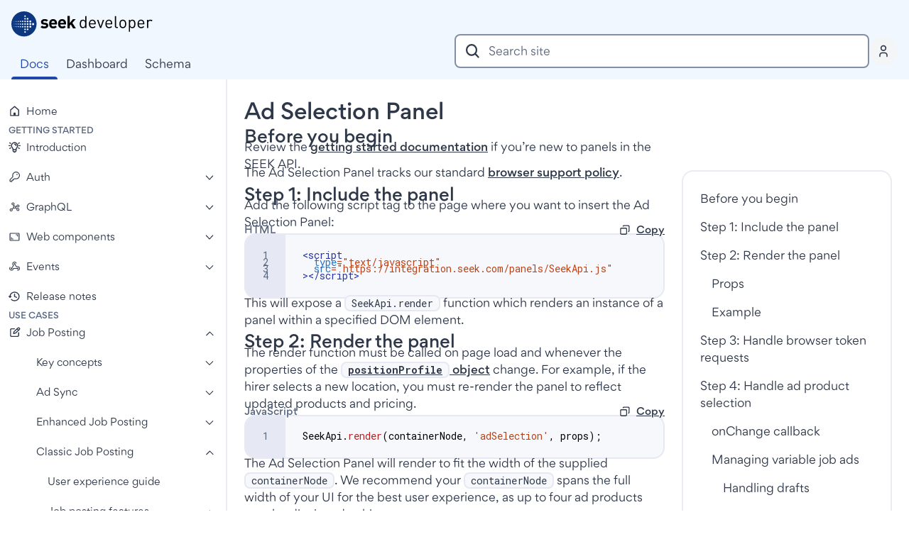

--- FILE ---
content_type: text/html
request_url: https://developer.seek.com/use-cases/job-posting/ad-selection/v2/panel
body_size: 19200
content:
<!doctype html>
<html data-dark-mode="z5cbuh10" lang="en">
  <head>
    <script>
      const applyColorModeAutomatically = (e) => {
        const setColorModeAutomatically = localStorage.getItem(
          '/user/automatic-color-mode',
        );
        const userDefinedColorMode = JSON.parse(
          localStorage.getItem('/user/color-mode'),
        );
        const isFirstLoad =
          userDefinedColorMode === null && setColorModeAutomatically === null;

        const darkModeClass =
          document.documentElement.getAttribute('data-dark-mode');

        if (isFirstLoad || setColorModeAutomatically === 'true') {
          if (e.matches) {
            document.documentElement.classList.add(darkModeClass);
          } else if (
            document.documentElement.classList.contains(darkModeClass)
          ) {
            document.documentElement.classList.remove(darkModeClass);
          }
        } else {
          if (userDefinedColorMode === 'darkMode') {
            document.documentElement.classList.add(darkModeClass);
          } else if (userDefinedColorMode === 'lightMode') {
            document.documentElement.classList.remove(darkModeClass);
          }
        }
      };
      const darkModeMediaQuery = window.matchMedia(
        '(prefers-color-scheme: dark)',
      );
      applyColorModeAutomatically(darkModeMediaQuery);
      darkModeMediaQuery.addEventListener(
        'change',
        applyColorModeAutomatically,
      );
    </script>
    <meta charset="UTF-8" />
    <meta name="viewport" content="width=device-width, initial-scale=1.0" />
    
    <link rel="icon" href="https://seek-shared-static-assets.s3.ap-southeast-2.amazonaws.com/static/shared-web/favicon-4e1897dfd0901e8a3bf7e604d3a90636.ico">
<style type="text/css">/* latin */
@font-face {font-family: SeekSans;font-weight: 500 700;src: url('https://seek-shared-static-assets.s3.ap-southeast-2.amazonaws.com/static/shared-web/SEEKSans-Latin-Medium-0d7bb139d5772bf159e2d6ab7664bb49.woff2') format('woff2'),url('https://seek-shared-static-assets.s3.ap-southeast-2.amazonaws.com/static/shared-web/SEEKSans-Latin-Medium-33ee823026b461fd5f8519b9ec890974.woff') format('woff');font-display: swap;unicode-range: U+0000-00FF, U+0100-017F, U+0180-024F, U+20A0-20CF, U+02B0-02FF, U+2000-206F, U+2190-21FF, U+2122, U+FEFF, U+FFFD;}
@font-face {font-family: SeekSans;src: url('https://seek-shared-static-assets.s3.ap-southeast-2.amazonaws.com/static/shared-web/SEEKSans-Latin-Regular-03b2f80a92410122dbd1e0f56109c3a0.woff2') format('woff2'),url('https://seek-shared-static-assets.s3.ap-southeast-2.amazonaws.com/static/shared-web/SEEKSans-Latin-Regular-e8afb4047edc1d279a35f9c327a58db2.woff') format('woff');font-display: swap;unicode-range: U+0000-00FF, U+0100-017F, U+0180-024F, U+20A0-20CF, U+02B0-02FF, U+2000-206F, U+2190-21FF, U+2122, U+FEFF, U+FFFD;}
/* thai */
@font-face {font-family: SeekSans;font-weight: 500 700;src: url('https://seek-shared-static-assets.s3.ap-southeast-2.amazonaws.com/static/shared-web/SEEKSans-Thai-Medium-d0f1f228aea9cf26e1b86b0c30ff4ed0.woff2') format('woff2'),url('https://seek-shared-static-assets.s3.ap-southeast-2.amazonaws.com/static/shared-web/SEEKSans-Thai-Medium-66b5f82427aa0e37e92cef3799f49e2a.woff') format('woff');font-display: swap;unicode-range: U+0E01-0E5B, U+200C-200D, U+25CC;}
@font-face {font-family: SeekSans;src: url('https://seek-shared-static-assets.s3.ap-southeast-2.amazonaws.com/static/shared-web/SEEKSans-Thai-Regular-1ff56d415b57f8d176033fe7e7e6114a.woff2') format('woff2'),url('https://seek-shared-static-assets.s3.ap-southeast-2.amazonaws.com/static/shared-web/SEEKSans-Thai-Regular-d1179b08eeaec0e32a695e5d2e72bf9f.woff') format('woff');font-display: swap;unicode-range: U+0E01-0E5B, U+200C-200D, U+25CC;}
/* latin - fallback */
@font-face {font-family: "SeekSans Fallback";src: local('Arial Bold'), local('Arial-BoldMT');font-weight: 500 700;unicode-range: U+0000-00FF, U+0100-017F, U+0180-024F, U+20A0-20CF, U+02B0-02FF, U+2000-206F, U+2190-21FF, U+2122, U+FEFF, U+FFFD;ascent-override: 99.6737%;descent-override: 25.8378%;line-gap-override: 0%;size-adjust: 106.046%;}
@font-face {font-family: "SeekSans Fallback";src: local('Arial'), local('ArialMT');unicode-range: U+0000-00FF, U+0100-017F, U+0180-024F, U+20A0-20CF, U+02B0-02FF, U+2000-206F, U+2190-21FF, U+2122, U+FEFF, U+FFFD;ascent-override: 93.8668%;descent-override: 24.3326%;line-gap-override: 0%;size-adjust: 112.6064%;}
/* thai - fallback */
@font-face {font-family: "SeekSans Fallback";src: local('Tahoma Bold'), local('Tahoma-Bold');font-weight: 500 700;unicode-range: U+0E01-0E5B, U+200C-200D, U+25CC;ascent-override: 103.8801%;descent-override: 26.9282%;size-adjust: 101.7519%;}
@font-face {font-family: "SeekSans Fallback";src: local('Tahoma');unicode-range: U+0E01-0E5B, U+200C-200D, U+25CC;ascent-override: 95.5394%;descent-override: 24.7661%;size-adjust: 110.635%;}</style>
<link rel="preload" href="https://fonts.googleapis.com/css2?family=Roboto+Mono:ital,wght@0,400;0,500;0,700;1,400;1,500;1,700&display=swap" id="robotoMonoStyle" as="style">
<noscript><link rel="stylesheet" href="https://fonts.googleapis.com/css2?family=Roboto+Mono:ital,wght@0,400;0,500;0,700;1,400;1,500;1,700&display=swap"></noscript>
<script>robotoMonoStyle.addEventListener('load',function(){this.rel='stylesheet'})</script>
    <script type="module" crossorigin src="/static/index-CWF9xld1.js"></script>
    <link rel="stylesheet" crossorigin href="/static/index-cA9_dZQ5.css">
  </head>
  <body>
    <script type="application/json" id="client-config">
      {"environment":"prod","ssr":true}
    </script>
    <div id="root"><style type="text/css">
            html,body{margin:0;padding:0;background:#fff}
            html.z5cbuh10,html.z5cbuh10 body{color-scheme:dark;background:#1C2330}
          </style><div class="_15zp58g0 uk6u2l10 uk6u2l13"><div class="_1de9i0j0 _1kpa79l0"><div class="_1de9i0j0 z5cbuh59 z5cbuhhh z5cbuh6x"><div class="_1de9i0j0 z5cbuh59 z5cbuhhh"><header class="_1de9i0j0 _1de9i0j1 z5cbuhp z5cbuhc z5cbuhj" style="position:sticky"><nav class="_1de9i0j0 _1de9i0j1 z5cbuhb1 z5cbuhba z5cbuh9x z5cbuha6 z5cbuh59 z5cbuhgl z5cbuhh5 z5cbuh5d z5cbuh7d _1omwwyy0"><div class="_1de9i0j0 z5cbuh59 z5cbuhhh z5cbuhgx z5cbuhh6 z5cbuhn z5cbuh8l z5cbuh7y"><a class="_1de9i0j0 _1de9i0jg _1de9i0j8" href="/" data-discover="true"><div class="_1de9i0j0 _1k8ejzd1 _1k8ejzd0 z5cbuhy z5cbuhz"><svg fill="none" xmlns="http://www.w3.org/2000/svg" viewBox="0 0 364 66"><title>SEEK Developer</title><path class="_1k8ejzd2" d="M32.506 0C14.554 0 0 14.552 0 32.507c0 17.952 14.554 32.505 32.506 32.505 17.958 0 32.508-14.553 32.508-32.505C65.014 14.552 50.463 0 32.506 0z"></path><path class="_1k8ejzd3" d="M85.132 44.091c-3.697 0-7.037-.408-10.012-3.385l3.834-3.833c1.942 1.938 4.467 2.208 6.269 2.208 2.031 0 4.148-.675 4.148-2.434 0-1.174-.629-1.985-2.479-2.167l-3.699-.36c-4.24-.404-6.854-2.253-6.854-6.586 0-4.869 4.282-7.485 9.064-7.485 3.653 0 6.72.632 8.976 2.75l-3.607 3.653c-1.354-1.217-3.43-1.576-5.459-1.576-2.344 0-3.336 1.082-3.336 2.254 0 .857.361 1.85 2.436 2.03l3.7.361c4.643.45 6.992 2.932 6.992 6.9-.002 5.187-4.424 7.67-9.973 7.67z M103.039 33.895c0 3.022 1.85 5.232 5.143 5.232 2.568 0 3.832-.722 5.32-2.21l3.564 3.472c-2.391 2.392-4.691 3.701-8.932 3.701-5.547 0-10.867-2.526-10.867-12.045 0-7.668 4.148-11.997 10.236-11.997 6.539 0 10.238 4.783 10.238 11.232v2.614h-14.702v.001zm8.39-6.542c-.635-1.396-1.943-2.434-3.926-2.434-1.986 0-3.293 1.038-3.924 2.434-.361.859-.494 1.491-.541 2.529h8.932c-.046-1.038-.181-1.669-.541-2.529z M126.176 33.895c0 3.022 1.852 5.232 5.141 5.232 2.572 0 3.836-.722 5.324-2.21l3.562 3.472c-2.391 2.392-4.691 3.701-8.93 3.701-5.549 0-10.871-2.526-10.871-12.045 0-7.668 4.15-11.997 10.24-11.997 6.539 0 10.238 4.783 10.238 11.232v2.614h-14.704v.001zm8.39-6.542c-.633-1.396-1.941-2.434-3.924-2.434-1.986 0-3.295 1.038-3.926 2.434-.361.859-.496 1.491-.541 2.529h8.932c-.045-1.038-.181-1.669-.541-2.529z M158.83 43.821l-5.77-9.792-2.486 2.802v6.99h-5.861V11.704h5.861v18.224l7.805-9.608h7.084l-8.391 9.473 9.02 14.029h-7.262v-.001z"></path><path class="_1k8ejzd4" d="M6.753 40.223a.509.509 0 0 1-.511-.504.508.508 0 1 1 .511.504zm0-6.826a.51.51 0 1 1 0-1.019c.278 0 .504.228.504.509s-.225.51-.504.51zm0-6.83a.509.509 0 1 1-.005-1.015.509.509 0 0 1 .005 1.015zm3.502 13.914a.763.763 0 1 1 .002-1.528.763.763 0 0 1-.002 1.528zm0-6.833a.76.76 0 1 1 .762-.761.76.76 0 0 1-.762.761zm0-6.828a.761.761 0 1 1 .762-.762c0 .421-.34.762-.762.762zm4.103 13.916a1.018 1.018 0 1 1 0-2.035 1.02 1.02 0 0 1 1.016 1.018 1.02 1.02 0 0 1-1.016 1.017zm0-6.834a1.017 1.017 0 1 1-.005-2.033 1.017 1.017 0 0 1 .005 2.033zm0-6.829a1.015 1.015 0 1 1 0-2.031 1.017 1.017 0 0 1 0 2.031zm4.313 13.914a1.268 1.268 0 1 1 0-2.538c.704 0 1.27.564 1.27 1.27 0 .701-.566 1.268-1.27 1.268zm0-6.828a1.27 1.27 0 1 1 0-2.54c.704 0 1.27.565 1.27 1.269s-.566 1.271-1.27 1.271zm0-6.829a1.27 1.27 0 0 1-1.27-1.271 1.27 1.27 0 1 1 2.54 0c0 .704-.566 1.271-1.27 1.271zm5.054 13.912a1.522 1.522 0 1 1 0-3.045 1.522 1.522 0 0 1 0 3.045zm0-6.83a1.524 1.524 0 0 1 0-3.047 1.523 1.523 0 0 1 0 3.047zm0-6.829a1.523 1.523 0 1 1 0-3.047 1.523 1.523 0 0 1 0 3.047zm5.289 13.912a1.774 1.774 0 0 1-1.778-1.775 1.779 1.779 0 1 1 3.557 0c0 .983-.794 1.775-1.779 1.775zm0-6.829a1.777 1.777 0 1 1 0-3.554 1.777 1.777 0 1 1 0 3.554zm0-6.83a1.777 1.777 0 1 1 0-3.553 1.776 1.776 0 1 1 0 3.553zm6.289 27.576a2.03 2.03 0 0 1-2.027-2.034 2.03 2.03 0 1 1 2.027 2.034zm0-6.831a2.028 2.028 0 0 1-2.027-2.03c0-1.122.906-2.036 2.027-2.036a2.032 2.032 0 1 1 0 4.066zm0-6.831a2.028 2.028 0 0 1-2.027-2.03c0-1.123.906-2.033 2.027-2.033a2.031 2.031 0 1 1 0 4.063zm0-6.83a2.029 2.029 0 0 1-2.027-2.032c0-1.124.906-2.03 2.027-2.03a2.03 2.03 0 1 1 0 4.062zm0-6.83a2.027 2.027 0 0 1-2.027-2.031 2.032 2.032 0 1 1 2.027 2.031zm0-6.83a2.03 2.03 0 0 1-2.027-2.032 2.03 2.03 0 1 1 2.027 2.032zm0-6.832a2.028 2.028 0 0 1-2.027-2.029c0-1.123.906-2.033 2.027-2.033 1.125 0 2.035.91 2.035 2.033a2.032 2.032 0 0 1-2.035 2.029zm6.53 34.362a2.24 2.24 0 1 1 .004-4.48 2.24 2.24 0 0 1-.004 4.48zm0-6.831a2.24 2.24 0 1 1 .006-4.482 2.24 2.24 0 0 1-.006 4.482zm0-6.829a2.242 2.242 0 0 1-2.238-2.242 2.239 2.239 0 0 1 2.238-2.238 2.24 2.24 0 1 1 0 4.48zm0-6.833a2.24 2.24 0 1 1 .004-4.48 2.24 2.24 0 0 1-.004 4.48zm0-6.83a2.24 2.24 0 1 1 .006-4.482 2.24 2.24 0 0 1-.006 4.482zm7.009 20.788a2.515 2.515 0 0 1-2.517-2.517 2.515 2.515 0 1 1 5.03 0 2.513 2.513 0 0 1-2.513 2.517zm0-6.832a2.512 2.512 0 0 1-2.517-2.515 2.516 2.516 0 1 1 5.03 0 2.51 2.51 0 0 1-2.513 2.515zm0-6.829a2.514 2.514 0 0 1-2.517-2.515 2.513 2.513 0 0 1 2.517-2.517 2.511 2.511 0 0 1 2.513 2.517 2.512 2.512 0 0 1-2.513 2.515zm7.139 7.115a2.758 2.758 0 0 1-2.756-2.754 2.755 2.755 0 1 1 2.756 2.754z"></path><path class="_1k8ejzd3" d="M193.207 43.207h-3.132v-2.566c-1.446 1.884-3.47 2.827-6.071 2.827-2.227 0-3.961-.624-5.204-1.87-1.735-1.74-2.602-4.771-2.602-9.092 0-4.321.87-7.351 2.61-9.091 1.247-1.248 2.987-1.871 5.22-1.871 2.61 0 4.626.914 6.047 2.741v-12.05h3.132v30.972zm-3.132-10.701c0-2.523-.305-4.408-.914-5.655-.841-1.682-2.32-2.523-4.437-2.523-2.117 0-3.596.841-4.437 2.523-.638 1.247-.957 3.132-.957 5.655s.319 4.408.957 5.655c.841 1.682 2.32 2.523 4.437 2.523 2.117 0 3.596-.841 4.437-2.523.609-1.247.913-3.132.913-5.655h.001z M217.393 33.333h-14.442c0 2.335.543 4.144 1.631 5.427 1.087 1.283 2.646 1.924 4.676 1.924 2.117 0 3.988-.798 5.612-2.392l2.131 1.87c-1.16 1.16-2.276 1.986-3.349 2.48-1.247.55-2.741.826-4.481.826-2.929 0-5.191-.885-6.786-2.653-1.711-1.857-2.566-4.626-2.566-8.309 0-3.451.783-6.141 2.349-8.069 1.566-1.929 3.712-2.893 6.438-2.893 2.755 0 4.908.928 6.459 2.784 1.552 1.856 2.328 4.379 2.328 7.569v1.436zm-3.132-2.349c-.087-1.509-.305-2.697-.653-3.567-.899-2.147-2.566-3.219-5.002-3.219s-4.104 1.072-5.003 3.219c-.348.87-.565 2.058-.652 3.567h11.31z M239.099 21.805l-7.873 21.402h-2.784l-7.831-21.402h3.393l5.829 17.183 5.873-17.183h3.393z M259.892 33.333H245.45c0 2.335.544 4.144 1.631 5.427 1.088 1.283 2.647 1.924 4.677 1.924 2.117 0 3.987-.798 5.611-2.392l2.132 1.87c-1.16 1.16-2.277 1.986-3.35 2.48-1.247.55-2.74.826-4.48.826-2.929 0-5.191-.885-6.786-2.653-1.711-1.857-2.567-4.626-2.567-8.309 0-3.451.783-6.141 2.349-8.069 1.566-1.929 3.712-2.893 6.438-2.893 2.755 0 4.908.928 6.46 2.784 1.551 1.856 2.327 4.379 2.327 7.569v1.436zm-3.132-2.349c-.087-1.509-.304-2.697-.652-3.567-.899-2.147-2.567-3.219-5.003-3.219s-4.103 1.072-5.002 3.219c-.348.87-.566 2.058-.653 3.567h11.31z M274.16 43.207h-2.262c-1.798 0-3.154-.522-4.067-1.566-.914-1.044-1.371-2.422-1.371-4.132V12.235h3.132v25.143c0 2.088.957 3.132 2.871 3.132h1.697v2.697z M295.823 32.506c0 3.915-.87 6.757-2.61 8.526-1.595 1.624-3.639 2.436-6.133 2.436s-4.539-.812-6.134-2.436c-1.74-1.769-2.61-4.611-2.61-8.526s.87-6.757 2.61-8.526c1.595-1.624 3.64-2.436 6.134-2.436s4.538.812 6.133 2.436c1.74 1.769 2.61 4.611 2.61 8.526zm-3.132 0c0-3.277-.565-5.481-1.696-6.612-1.044-1.044-2.349-1.566-3.915-1.566-1.537 0-2.828.522-3.872 1.566-1.16 1.16-1.74 3.364-1.74 6.612s.58 5.452 1.74 6.612c1.044 1.044 2.335 1.566 3.872 1.566 1.566 0 2.892-.544 3.98-1.631 1.087-1.088 1.631-3.27 1.631-6.547z M319.53 32.506c0 4.321-.87 7.352-2.61 9.092-1.246 1.246-2.986 1.87-5.22 1.87-2.58 0-4.596-.928-6.046-2.784v12.093h-3.132V21.805h3.132v2.523c1.421-1.856 3.436-2.784 6.046-2.784 2.234 0 3.974.623 5.22 1.871 1.74 1.74 2.61 4.77 2.61 9.091zm-3.132 0c0-2.523-.304-4.408-.913-5.655-.841-1.682-2.32-2.523-4.437-2.523-2.117 0-3.596.841-4.437 2.523-.638 1.247-.957 3.132-.957 5.655s.319 4.408.957 5.655c.841 1.682 2.32 2.523 4.437 2.523 2.117 0 3.596-.841 4.437-2.523.609-1.247.913-3.132.913-5.655z M342.629 33.333h-14.442c0 2.335.544 4.144 1.631 5.427 1.088 1.283 2.647 1.924 4.677 1.924 2.117 0 3.987-.798 5.611-2.392l2.132 1.87c-1.16 1.16-2.277 1.986-3.35 2.48-1.247.55-2.74.826-4.48.826-2.929 0-5.191-.885-6.786-2.653-1.711-1.857-2.567-4.626-2.567-8.309 0-3.451.783-6.141 2.349-8.069 1.566-1.929 3.712-2.893 6.438-2.893 2.755 0 4.908.928 6.46 2.784 1.551 1.856 2.327 4.379 2.327 7.569v1.436zm-3.132-2.349c-.087-1.509-.304-2.697-.652-3.567-.899-2.147-2.567-3.219-5.003-3.219s-4.103 1.072-5.002 3.219c-.348.87-.566 2.058-.653 3.567h11.31z M363.553 23.545l-2.306 2.349c-1.044-1.044-2.276-1.566-3.697-1.566-1.537 0-2.777.544-3.72 1.631-.942 1.088-1.413 2.458-1.413 4.111v13.137h-3.132V21.805h3.132v2.61c1.247-1.914 3.248-2.871 6.003-2.871 2.088 0 3.799.667 5.133 2.001z"></path></svg></div></a><div class="_1de9i0j0 z5cbuh4t z5cbuh4y"><div class="_1de9i0j0 z5cbuh59 z5cbuh6t z5cbuh5d"><a class="_1de9i0j0 _1de9i0jg _1de9i0j8" href="/" data-discover="true"><div class="_1de9i0j0 z5cbuh5d z5cbuh91"><span class="_1de9i0j0 z5cbuh4x uk6u2l0 uk6u2l1 uk6u2l1t uk6u2l9 uk6u2l8 _1nkn6ta4"><span class="_1de9i0j0 _1omwwyy1 _1omwwyy2"><span class="_1de9i0j0 z5cbuh5d">Docs</span></span></span><span class="_1de9i0j0 z5cbuh5h z5cbuh4x z5cbuhl z5cbuhm z5cbuhk z5cbuhi _1omwwyy8"></span></div></a><a class="_1de9i0j0 _1de9i0jg _1de9i0j8" href="/manage" data-discover="true"><div class="_1de9i0j0 z5cbuh5d z5cbuh91"><span class="_1de9i0j0 z5cbuh4x uk6u2l0 uk6u2l1 uk6u2l1t uk6u2l9 uk6u2l8 _1nkn6ta4"><span class="_1de9i0j0 _1omwwyy1"><span class="_1de9i0j0 z5cbuh5d">Dashboard</span></span></span></div></a><a class="_1de9i0j0 _1de9i0jg _1de9i0j8" href="/schema" data-discover="true"><div class="_1de9i0j0 z5cbuh5d z5cbuh91"><span class="_1de9i0j0 z5cbuh4x uk6u2l0 uk6u2l1 uk6u2l1t uk6u2l9 uk6u2l8 _1nkn6ta4"><span class="_1de9i0j0 _1omwwyy1"><span class="_1de9i0j0 z5cbuh5d">Schema</span></span></span></div></a></div></div></div><div class="_1de9i0j0 _1omwwyy4"><div class="_1de9i0j0 z5cbuh59 z5cbuhp z5cbuh6t z5cbuh91 z5cbuhgl"><div class="_1de9i0j0 z5cbuhp z5cbuh5d"><div class="_1de9i0j0 z5cbuhp"><input class="_1de9i0j0 _1de9i0je _1de9i0j9 _1de9i0j1 _1de9i0j6 _1de9i0j7 _1de9i0j8 _1de9i0jd _1fkq8xs4 _1fkq8xs3 z5cbuh7t z5cbuh8x z5cbuhp z5cbuhx z5cbuha5 z5cbuh65" placeholder="Search site" aria-activedescendant="" aria-autocomplete="list" aria-controls="site-search-menu" aria-expanded="false" aria-labelledby="site-search-label" autoComplete="off" id="site-search-input" role="combobox" value=""/><div class="_1de9i0j0 _1fkq8xs5 _1fkq8xs6 uk6u2l10 uk6u2l13 z5cbuh33 z5cbuh36"><span class="_1de9i0j0 z5cbuh4x uk6u2l0 uk6u2l1 uk6u2l1t uk6u2l9 uk6u2l8 _1nkn6ta4"><svg xmlns="http://www.w3.org/2000/svg" viewBox="0 0 26 26" class="z5cbuh55 z5cbuh5d _1mq8py40 _1mq8py42 _1mq8py43 _1mq8py44" focusable="false" fill="none" stroke="currentColor"><circle cx="11" cy="11" r="9.5" class="h1l7lj1"></circle><line x1="18" y1="18" x2="24" y2="24" stroke-width="3" class="h1l7lj3"></line></svg></span></div></div><ul class="_1de9i0j0 _1de9i0j3 z5cbuh4t _1fkq8xs1 _1fkq8xs0 z5cbuh7p z5cbuh8t z5cbuh5h z5cbuhb z5cbuh65 z5cbuh39 z5cbuhp z5cbuhc5 uk6u2l10 uk6u2l13 z5cbuh33 z5cbuh36" id="site-search-menu" role="listbox" aria-labelledby="site-search-label"><li class="_1de9i0j0 z5cbuh91 z5cbuh7x z5cbuhb9 z5cbuha5"><span class="_1de9i0j0 z5cbuh4x uk6u2l0 uk6u2l1 uk6u2l1u uk6u2l9 uk6u2l8 _1nkn6ta4">No results found</span></li></ul></div><div class="_1de9i0j0 z5cbuh5d z5cbuh55" id="profile-dropdown-menu"><button class="_1de9i0j0 _1de9i0jf _1de9i0j7 _1de9i0j8 z5cbuh7 z5cbuhw z5cbuh59 z5cbuhp z5cbuh5x z5cbuhh idth100 _3eqtv40 avf4xo0" type="button" id="profile-menu-button-icon" aria-label="Profile" tabindex="0"><span class="_1de9i0j0 z5cbuh8x z5cbuh7t z5cbuhb5 z5cbuha1 z5cbuh5x z5cbuhp z5cbuh5d z5cbuh59 z5cbuhgl z5cbuhgx z5cbuhid z5cbuh4 idth105 idth10i idth102 idth107 uk6u2l10 uk6u2l13 z5cbuh2p"><span class="_1de9i0j0 z5cbuhj z5cbuhk z5cbuhl z5cbuhm z5cbuh5h z5cbuhi z5cbuh5x z5cbuhx z5cbuh6 idth104 idth10j uk6u2l10 uk6u2l12 z5cbuh2t z5cbuh2u"></span><span class="_1de9i0j0 z5cbuhj z5cbuhk z5cbuhl z5cbuhm z5cbuh5h z5cbuhi z5cbuh5x z5cbuhx z5cbuh6 idth103 idth10k uk6u2l10 uk6u2l12 z5cbuh2r z5cbuh2s"></span><span class="_1de9i0j0 z5cbuh4x z5cbuh5d _1mq8py40 uk6u2le _1mq8py41"><svg xmlns="http://www.w3.org/2000/svg" width="16" height="16" viewBox="0 0 24 24" focusable="false" fill="currentColor" class="_1de9i0j0 z5cbuhp z5cbuhn z5cbuh4x uk6u2l1t" aria-hidden="true"><path d="M12 12a5 5 0 1 1 5-5 5.006 5.006 0 0 1-5 5Zm0-8a3 3 0 1 0 3 3 3.003 3.003 0 0 0-3-3Zm6 18a1 1 0 0 1-1-1v-2a3.003 3.003 0 0 0-3-3h-4a3.003 3.003 0 0 0-3 3v2a1 1 0 0 1-2 0v-2a5.006 5.006 0 0 1 5-5h4a5.006 5.006 0 0 1 5 5v2a1 1 0 0 1-1 1Z"></path></svg></span></span></button></div></div></div><div class="_1de9i0j0 z5cbuh4x z5cbuh4w"><button class="_1de9i0j0 _1de9i0jf _1de9i0j7 _1de9i0j8 _1omwwyyb _1omwwyya z5cbuhy z5cbuhz" aria-label="Menu"><svg xmlns="http://www.w3.org/2000/svg" width="100%" height="100%" fill="currentColor" viewBox="0 0 256 256"><path d="M224,128a8,8,0,0,1-8,8H40a8,8,0,0,1,0-16H216A8,8,0,0,1,224,128ZM40,72H216a8,8,0,0,0,0-16H40a8,8,0,0,0,0,16ZM216,184H40a8,8,0,0,0,0,16H216a8,8,0,0,0,0-16Z"></path></svg></button></div></nav></header><div class="_1de9i0j0 z5cbuh59 z5cbuhh9 z5cbuhgt z5cbuhn k1atuj2j"><div class="_1de9i0j0 z5cbuh4x z5cbuhr z5cbuhhx z5cbuhi1 z5cbuhbx"><div class="_1de9i0j0 z5cbuh4x z5cbuh4w"></div><div class="_1de9i0j0 z5cbuhn z5cbuh5d"><nav class="_1de9i0j0 _1de9i0j1 z5cbuhb yfe2h61 uk6u2l10 uk6u2l13 z5cbuh33 z5cbuh36" style="height:calc(100vh - calc(var(--n7ympia) * 28));top:calc(var(--n7ympia) * 28)"><div class="_1de9i0j0 z5cbuh81 z5cbuh95 z5cbuh5d"><div class="_1de9i0j0 z5cbuh59 z5cbuhhh z5cbuh6x"><div class="_1de9i0j0"><div class="_1de9i0j0 z5cbuh59 z5cbuhhh z5cbuh6t"><div class="_1de9i0j0 z5cbuh59 z5cbuhhh z5cbuh7h"><div class="_1de9i0j0 z5cbuh5d a9ysjx4"><a class="_1de9i0j0 _1de9i0jg _1de9i0j8" href="/" data-discover="true"><div class="_1de9i0j0 z5cbuhk z5cbuhl z5cbuh5h z5cbuhj a9ysjx3"></div><div class="_1de9i0j0 a9ysjxd"><div class="_1de9i0j0 a9ysjx5"><div class="_1de9i0j0 z5cbuhgl z5cbuh59 z5cbuhh5 a9ysjxb"><span class="_1de9i0j0 z5cbuh4x uk6u2l0 uk6u2l1 uk6u2l1t uk6u2l7 uk6u2l6 _1nkn6ta4"><span class="_1de9i0j0 z5cbuh59"><span class="_1de9i0j0 z5cbuh4x z5cbuh9x z5cbuhi1 z5cbuhhx z5cbuhr"><span class="_1de9i0j0 a9ysjx2"><span class="_1de9i0j0 z5cbuh55"><svg xmlns="http://www.w3.org/2000/svg" viewBox="0 0 24 24" xml:space="preserve" focusable="false" fill="currentColor" width="16" height="16" class="_1de9i0j0 z5cbuh55 z5cbuh5d _1mq8py40 _1mq8py42 _1mq8py43 _1mq8py44" aria-hidden="true"><path d="m20.7 9.2-8-7c-.4-.3-.9-.3-1.3 0l-8 7c-.3.2-.4.5-.4.8v11c0 .6.4 1 1 1h16c.6 0 1-.4 1-1V10c0-.3-.1-.6-.3-.8zM19 20h-5v-4c0-.6-.4-1-1-1h-2c-.6 0-1 .4-1 1v4H5v-9.5l7-6.1 7 6.1V20z"></path></svg></span></span></span><span class="_1de9i0j0 z5cbuh4x z5cbuhr"><span class="_1de9i0j0 a9ysjxj">Home</span></span></span></span></div></div></div></a></div></div></div></div><div class="_1de9i0j0"><div class="_1de9i0j0 z5cbuh59 z5cbuhhh z5cbuh6t"><div class="_1de9i0j0 z5cbuhfl"><span class="_1de9i0j0 z5cbuh4x uk6u2l0 uk6u2l3 uk6u2l1u uk6u2l5 uk6u2l4 _1nkn6ta4"><span class="_1de9i0j0 _1wus2620">Getting started</span></span></div><div class="_1de9i0j0 z5cbuh59 z5cbuhhh z5cbuh7h"><div class="_1de9i0j0 z5cbuh5d a9ysjx4"><a class="_1de9i0j0 _1de9i0jg _1de9i0j8" href="/introduction" data-discover="true"><div class="_1de9i0j0 z5cbuhk z5cbuhl z5cbuh5h z5cbuhj a9ysjx3"></div><div class="_1de9i0j0 a9ysjxd"><div class="_1de9i0j0 a9ysjx5"><div class="_1de9i0j0 z5cbuhgl z5cbuh59 z5cbuhh5 a9ysjxb"><span class="_1de9i0j0 z5cbuh4x uk6u2l0 uk6u2l1 uk6u2l1t uk6u2l7 uk6u2l6 _1nkn6ta4"><span class="_1de9i0j0 z5cbuh59"><span class="_1de9i0j0 z5cbuh4x z5cbuh9x z5cbuhi1 z5cbuhhx z5cbuhr"><span class="_1de9i0j0 a9ysjx2"><span class="_1de9i0j0 z5cbuh55"><svg xmlns="http://www.w3.org/2000/svg" width="16" height="16" viewBox="0 0 24 24" focusable="false" fill="currentColor" class="_1de9i0j0 z5cbuh55 z5cbuh5d _1mq8py40 _1mq8py42 _1mq8py43 _1mq8py44" aria-hidden="true"><path d="M9 18.957a1 1 0 0 1-1-1V16a8.96 8.96 0 0 0-1.485-2.633l-.277-.391a7 7 0 1 1 11.524 0l-.277.391A8.96 8.96 0 0 0 16 16v1.932a1 1 0 0 1-2 0V16c0-1.095.878-2.419 1.856-3.793l.261-.368a5 5 0 1 0-8.234 0l.26.368C9.124 13.581 10 14.905 10 16v1.957a1 1 0 0 1-1 1Z"></path><path d="M13.286 22h-2.572A2.761 2.761 0 0 1 8 19.2V17a1 1 0 0 1 1-1h6a1 1 0 0 1 1 1v2.2a2.761 2.761 0 0 1-2.714 2.8ZM10 18v1.2a.761.761 0 0 0 .714.8h2.572a.761.761 0 0 0 .714-.8V18Zm13-8h-2a1 1 0 0 1 0-2h2a1 1 0 0 1 0 2Zm-1.475 5.5a.994.994 0 0 1-.499-.134l-1.732-1a1 1 0 1 1 1-1.732l1.732 1a1 1 0 0 1-.5 1.866Zm-1.73-10a1 1 0 0 1-.501-1.866l1.732-1a1 1 0 1 1 1 1.732l-1.732 1a.994.994 0 0 1-.5.134ZM3 10H1a1 1 0 0 1 0-2h2a1 1 0 0 1 0 2Zm-.525 5.5a1 1 0 0 1-.501-1.866l1.732-1a1 1 0 1 1 1 1.732l-1.732 1a.994.994 0 0 1-.5.134Zm1.73-10a.994.994 0 0 1-.499-.134l-1.732-1a1 1 0 0 1 1-1.732l1.732 1a1 1 0 0 1-.5 1.866ZM15 10a1 1 0 0 1-1-1 2.003 2.003 0 0 0-2-2 1 1 0 0 1 0-2 4.004 4.004 0 0 1 4 4 1 1 0 0 1-1 1Z"></path><path d="M14 21a2 2 0 0 1-4 0"></path></svg></span></span></span><span class="_1de9i0j0 z5cbuh4x z5cbuhr"><span class="_1de9i0j0 a9ysjxj">Introduction</span></span></span></span></div></div></div></a></div><div class="_1de9i0j0 z5cbuh5d a9ysjx4"><a class="_1de9i0j0 _1de9i0jg _1de9i0j8" href="/auth" data-discover="true"><div class="_1de9i0j0 z5cbuhk z5cbuhl z5cbuh5h z5cbuhj a9ysjx3"></div><div class="_1de9i0j0 a9ysjxd"><div class="_1de9i0j0 a9ysjx5"><div class="_1de9i0j0 z5cbuhgl z5cbuh59 z5cbuhh5 a9ysjxb"><span class="_1de9i0j0 z5cbuh4x uk6u2l0 uk6u2l1 uk6u2l1t uk6u2l7 uk6u2l6 _1nkn6ta4"><span class="_1de9i0j0 z5cbuh59"><span class="_1de9i0j0 z5cbuh4x z5cbuh9x z5cbuhi1 z5cbuhhx z5cbuhr"><span class="_1de9i0j0 a9ysjx2"><svg xmlns="http://www.w3.org/2000/svg" width="1em" height="1em" fill="currentColor" viewBox="0 0 256 256" class="z5cbuh55 z5cbuh5d _1mq8py40 _1mq8py42 _1mq8py43 _1mq8py44"><path d="M216.57,39.43A80,80,0,0,0,83.91,120.78L28.69,176A15.86,15.86,0,0,0,24,187.31V216a16,16,0,0,0,16,16H72a8,8,0,0,0,8-8V208H96a8,8,0,0,0,8-8V184h16a8,8,0,0,0,5.66-2.34l9.56-9.57A79.73,79.73,0,0,0,160,176h.1A80,80,0,0,0,216.57,39.43ZM224,98.1c-1.09,34.09-29.75,61.86-63.89,61.9H160a63.7,63.7,0,0,1-23.65-4.51,8,8,0,0,0-8.84,1.68L116.69,168H96a8,8,0,0,0-8,8v16H72a8,8,0,0,0-8,8v16H40V187.31l58.83-58.82a8,8,0,0,0,1.68-8.84A63.72,63.72,0,0,1,96,95.92c0-34.14,27.81-62.8,61.9-63.89A64,64,0,0,1,224,98.1ZM192,76a12,12,0,1,1-12-12A12,12,0,0,1,192,76Z"></path></svg></span></span><span class="_1de9i0j0 z5cbuh4x z5cbuhr"><span class="_1de9i0j0 a9ysjxj">Auth</span></span></span></span><div class="_1de9i0j0 k1atuj0 k1atuj4 k1atuj1 k1atuj18"><div class="_1de9i0j0 z5cbuh5d"><div class="_1de9i0j0 z5cbuh8t z5cbuh7p z5cbuhb1 z5cbuh9x z5cbuhgl z5cbuh69 z5cbuh59 z5cbuhgx a9ysjxc" aria-expanded="false"><span class="_1de9i0j0 z5cbuh4x uk6u2l0 uk6u2l1 uk6u2l1t uk6u2l5 uk6u2l4 _1nkn6ta4"><span class="_1de9i0j0 a9ysjxj"><span class="_1de9i0j0 z5cbuh55"><svg xmlns="http://www.w3.org/2000/svg" viewBox="0 0 24 24" xml:space="preserve" focusable="false" fill="currentColor" width="16" height="16" class="_1de9i0j0 xo4why0 z5cbuh55 z5cbuh5d _1mq8py40 _1mq8py42 _1mq8py43 _1mq8py44" aria-hidden="true"><path d="M20.7 7.3c-.4-.4-1-.4-1.4 0L12 14.6 4.7 7.3c-.4-.4-1-.4-1.4 0s-.4 1 0 1.4l8 8c.2.2.5.3.7.3s.5-.1.7-.3l8-8c.4-.4.4-1 0-1.4z"></path></svg></span></span></span></div></div></div></div></div></div></a></div><div class="_1de9i0j0 yfe2h64"><div class="_1de9i0j0 yfe2h65"><div class="_1de9i0j0 z5cbuh5d a9ysjx4"><a class="_1de9i0j0 _1de9i0jg _1de9i0j8" href="/auth/partner-tokens" data-discover="true"><div class="_1de9i0j0 z5cbuhk z5cbuhl z5cbuh5h z5cbuhj a9ysjx3"></div><div class="_1de9i0j0 a9ysjxe"><div class="_1de9i0j0 a9ysjx6"><div class="_1de9i0j0 z5cbuhgl z5cbuh59 z5cbuhh5 a9ysjxb"><span class="_1de9i0j0 z5cbuh4x uk6u2l0 uk6u2l1 uk6u2l1t uk6u2l7 uk6u2l6 _1nkn6ta4"><span class="_1de9i0j0 a9ysjxj">Partner tokens</span></span></div></div></div></a></div><div class="_1de9i0j0 z5cbuh5d a9ysjx4"><a class="_1de9i0j0 _1de9i0jg _1de9i0j8" href="/auth/browser-tokens" data-discover="true"><div class="_1de9i0j0 z5cbuhk z5cbuhl z5cbuh5h z5cbuhj a9ysjx3"></div><div class="_1de9i0j0 a9ysjxe"><div class="_1de9i0j0 a9ysjx6"><div class="_1de9i0j0 z5cbuhgl z5cbuh59 z5cbuhh5 a9ysjxb"><span class="_1de9i0j0 z5cbuh4x uk6u2l0 uk6u2l1 uk6u2l1t uk6u2l7 uk6u2l6 _1nkn6ta4"><span class="_1de9i0j0 a9ysjxj">Browser tokens</span></span></div></div></div></a></div><div class="_1de9i0j0 z5cbuh5d a9ysjx4"><a class="_1de9i0j0 _1de9i0jg _1de9i0j8" href="/auth/hirer-relationships" data-discover="true"><div class="_1de9i0j0 z5cbuhk z5cbuhl z5cbuh5h z5cbuhj a9ysjx3"></div><div class="_1de9i0j0 a9ysjxe"><div class="_1de9i0j0 a9ysjx6"><div class="_1de9i0j0 z5cbuhgl z5cbuh59 z5cbuhh5 a9ysjxb"><span class="_1de9i0j0 z5cbuh4x uk6u2l0 uk6u2l1 uk6u2l1t uk6u2l7 uk6u2l6 _1nkn6ta4"><span class="_1de9i0j0 a9ysjxj">Hirer relationships</span></span></div></div></div></a></div></div></div><div class="_1de9i0j0 z5cbuh5d a9ysjx4"><a class="_1de9i0j0 _1de9i0jg _1de9i0j8" href="/graphql" data-discover="true"><div class="_1de9i0j0 z5cbuhk z5cbuhl z5cbuh5h z5cbuhj a9ysjx3"></div><div class="_1de9i0j0 a9ysjxd"><div class="_1de9i0j0 a9ysjx5"><div class="_1de9i0j0 z5cbuhgl z5cbuh59 z5cbuhh5 a9ysjxb"><span class="_1de9i0j0 z5cbuh4x uk6u2l0 uk6u2l1 uk6u2l1t uk6u2l7 uk6u2l6 _1nkn6ta4"><span class="_1de9i0j0 z5cbuh59"><span class="_1de9i0j0 z5cbuh4x z5cbuh9x z5cbuhi1 z5cbuhhx z5cbuhr"><span class="_1de9i0j0 a9ysjx2"><svg xmlns="http://www.w3.org/2000/svg" width="1em" height="1em" fill="currentColor" viewBox="0 0 256 256" class="z5cbuh55 z5cbuh5d _1mq8py40 _1mq8py42 _1mq8py43 _1mq8py44"><path d="M200,152a31.84,31.84,0,0,0-19.53,6.68l-23.11-18A31.65,31.65,0,0,0,160,128c0-.74,0-1.48-.08-2.21l13.23-4.41A32,32,0,1,0,168,104c0,.74,0,1.48.08,2.21l-13.23,4.41A32,32,0,0,0,128,96a32.59,32.59,0,0,0-5.27.44L115.89,81A32,32,0,1,0,96,88a32.59,32.59,0,0,0,5.27-.44l6.84,15.4a31.92,31.92,0,0,0-8.57,39.64L73.83,165.44a32.06,32.06,0,1,0,10.63,12l25.71-22.84a31.91,31.91,0,0,0,37.36-1.24l23.11,18A31.65,31.65,0,0,0,168,184a32,32,0,1,0,32-32Zm0-64a16,16,0,1,1-16,16A16,16,0,0,1,200,88ZM80,56A16,16,0,1,1,96,72,16,16,0,0,1,80,56ZM56,208a16,16,0,1,1,16-16A16,16,0,0,1,56,208Zm56-80a16,16,0,1,1,16,16A16,16,0,0,1,112,128Zm88,72a16,16,0,1,1,16-16A16,16,0,0,1,200,200Z"></path></svg></span></span><span class="_1de9i0j0 z5cbuh4x z5cbuhr"><span class="_1de9i0j0 a9ysjxj">GraphQL</span></span></span></span><div class="_1de9i0j0 k1atuj0 k1atuj4 k1atuj1 k1atuj18"><div class="_1de9i0j0 z5cbuh5d"><div class="_1de9i0j0 z5cbuh8t z5cbuh7p z5cbuhb1 z5cbuh9x z5cbuhgl z5cbuh69 z5cbuh59 z5cbuhgx a9ysjxc" aria-expanded="false"><span class="_1de9i0j0 z5cbuh4x uk6u2l0 uk6u2l1 uk6u2l1t uk6u2l5 uk6u2l4 _1nkn6ta4"><span class="_1de9i0j0 a9ysjxj"><span class="_1de9i0j0 z5cbuh55"><svg xmlns="http://www.w3.org/2000/svg" viewBox="0 0 24 24" xml:space="preserve" focusable="false" fill="currentColor" width="16" height="16" class="_1de9i0j0 xo4why0 z5cbuh55 z5cbuh5d _1mq8py40 _1mq8py42 _1mq8py43 _1mq8py44" aria-hidden="true"><path d="M20.7 7.3c-.4-.4-1-.4-1.4 0L12 14.6 4.7 7.3c-.4-.4-1-.4-1.4 0s-.4 1 0 1.4l8 8c.2.2.5.3.7.3s.5-.1.7-.3l8-8c.4-.4.4-1 0-1.4z"></path></svg></span></span></span></div></div></div></div></div></div></a></div><div class="_1de9i0j0 yfe2h64"><div class="_1de9i0j0 yfe2h65"><div class="_1de9i0j0 z5cbuh5d a9ysjx4"><a class="_1de9i0j0 _1de9i0jg _1de9i0j8" href="/graphql/playground" data-discover="true"><div class="_1de9i0j0 z5cbuhk z5cbuhl z5cbuh5h z5cbuhj a9ysjx3"></div><div class="_1de9i0j0 a9ysjxe"><div class="_1de9i0j0 a9ysjx6"><div class="_1de9i0j0 z5cbuhgl z5cbuh59 z5cbuhh5 a9ysjxb"><span class="_1de9i0j0 z5cbuh4x uk6u2l0 uk6u2l1 uk6u2l1t uk6u2l7 uk6u2l6 _1nkn6ta4"><span class="_1de9i0j0 a9ysjxj">Playground</span></span></div></div></div></a></div><div class="_1de9i0j0 z5cbuh5d a9ysjx4"><a class="_1de9i0j0 _1de9i0jg _1de9i0j8" href="/graphql/playground/mock-objects" data-discover="true"><div class="_1de9i0j0 z5cbuhk z5cbuhl z5cbuh5h z5cbuhj a9ysjx3"></div><div class="_1de9i0j0 a9ysjxe"><div class="_1de9i0j0 a9ysjx6"><div class="_1de9i0j0 z5cbuhgl z5cbuh59 z5cbuhh5 a9ysjxb"><span class="_1de9i0j0 z5cbuh4x uk6u2l0 uk6u2l1 uk6u2l1t uk6u2l7 uk6u2l6 _1nkn6ta4"><span class="_1de9i0j0 a9ysjxj">Mock objects</span></span></div></div></div></a></div><div class="_1de9i0j0 z5cbuh5d a9ysjx4"><a class="_1de9i0j0 _1de9i0jg _1de9i0j8" href="/graphql/in-practice" data-discover="true"><div class="_1de9i0j0 z5cbuhk z5cbuhl z5cbuh5h z5cbuhj a9ysjx3"></div><div class="_1de9i0j0 a9ysjxe"><div class="_1de9i0j0 a9ysjx6"><div class="_1de9i0j0 z5cbuhgl z5cbuh59 z5cbuhh5 a9ysjxb"><span class="_1de9i0j0 z5cbuh4x uk6u2l0 uk6u2l1 uk6u2l1t uk6u2l7 uk6u2l6 _1nkn6ta4"><span class="_1de9i0j0 a9ysjxj">In practice</span></span></div></div></div></a></div><div class="_1de9i0j0 z5cbuh5d a9ysjx4"><a class="_1de9i0j0 _1de9i0jg _1de9i0j8" href="/graphql/seek-api-conventions" data-discover="true"><div class="_1de9i0j0 z5cbuhk z5cbuhl z5cbuh5h z5cbuhj a9ysjx3"></div><div class="_1de9i0j0 a9ysjxe"><div class="_1de9i0j0 a9ysjx6"><div class="_1de9i0j0 z5cbuhgl z5cbuh59 z5cbuhh5 a9ysjxb"><span class="_1de9i0j0 z5cbuh4x uk6u2l0 uk6u2l1 uk6u2l1t uk6u2l7 uk6u2l6 _1nkn6ta4"><span class="_1de9i0j0 a9ysjxj">SEEK API conventions</span></span></div></div></div></a></div><div class="_1de9i0j0 z5cbuh5d a9ysjx4"><a class="_1de9i0j0 _1de9i0jg _1de9i0j8" href="/graphql/error-responses" data-discover="true"><div class="_1de9i0j0 z5cbuhk z5cbuhl z5cbuh5h z5cbuhj a9ysjx3"></div><div class="_1de9i0j0 a9ysjxe"><div class="_1de9i0j0 a9ysjx6"><div class="_1de9i0j0 z5cbuhgl z5cbuh59 z5cbuhh5 a9ysjxb"><span class="_1de9i0j0 z5cbuh4x uk6u2l0 uk6u2l1 uk6u2l1t uk6u2l7 uk6u2l6 _1nkn6ta4"><span class="_1de9i0j0 a9ysjxj">Error responses</span></span></div></div></div></a></div></div></div><div class="_1de9i0j0 z5cbuh5d a9ysjx4"><a class="_1de9i0j0 _1de9i0jg _1de9i0j8" href="/introduction/web-components" data-discover="true"><div class="_1de9i0j0 z5cbuhk z5cbuhl z5cbuh5h z5cbuhj a9ysjx3"></div><div class="_1de9i0j0 a9ysjxd"><div class="_1de9i0j0 a9ysjx5"><div class="_1de9i0j0 z5cbuhgl z5cbuh59 z5cbuhh5 a9ysjxb"><span class="_1de9i0j0 z5cbuh4x uk6u2l0 uk6u2l1 uk6u2l1t uk6u2l7 uk6u2l6 _1nkn6ta4"><span class="_1de9i0j0 z5cbuh59"><span class="_1de9i0j0 z5cbuh4x z5cbuh9x z5cbuhi1 z5cbuhhx z5cbuhr"><span class="_1de9i0j0 a9ysjx2"><svg xmlns="http://www.w3.org/2000/svg" width="1em" height="1em" fill="currentColor" viewBox="0 0 256 256" class="z5cbuh55 z5cbuh5d _1mq8py40 _1mq8py42 _1mq8py43 _1mq8py44"><path d="M200,80v32a8,8,0,0,1-16,0V88H160a8,8,0,0,1,0-16h32A8,8,0,0,1,200,80ZM96,168H72V144a8,8,0,0,0-16,0v32a8,8,0,0,0,8,8H96a8,8,0,0,0,0-16ZM232,56V200a16,16,0,0,1-16,16H40a16,16,0,0,1-16-16V56A16,16,0,0,1,40,40H216A16,16,0,0,1,232,56ZM216,200V56H40V200H216Z"></path></svg></span></span><span class="_1de9i0j0 z5cbuh4x z5cbuhr"><span class="_1de9i0j0 a9ysjxj">Web components</span></span></span></span><div class="_1de9i0j0 k1atuj0 k1atuj4 k1atuj1 k1atuj18"><div class="_1de9i0j0 z5cbuh5d"><div class="_1de9i0j0 z5cbuh8t z5cbuh7p z5cbuhb1 z5cbuh9x z5cbuhgl z5cbuh69 z5cbuh59 z5cbuhgx a9ysjxc" aria-expanded="false"><span class="_1de9i0j0 z5cbuh4x uk6u2l0 uk6u2l1 uk6u2l1t uk6u2l5 uk6u2l4 _1nkn6ta4"><span class="_1de9i0j0 a9ysjxj"><span class="_1de9i0j0 z5cbuh55"><svg xmlns="http://www.w3.org/2000/svg" viewBox="0 0 24 24" xml:space="preserve" focusable="false" fill="currentColor" width="16" height="16" class="_1de9i0j0 xo4why0 z5cbuh55 z5cbuh5d _1mq8py40 _1mq8py42 _1mq8py43 _1mq8py44" aria-hidden="true"><path d="M20.7 7.3c-.4-.4-1-.4-1.4 0L12 14.6 4.7 7.3c-.4-.4-1-.4-1.4 0s-.4 1 0 1.4l8 8c.2.2.5.3.7.3s.5-.1.7-.3l8-8c.4-.4.4-1 0-1.4z"></path></svg></span></span></span></div></div></div></div></div></div></a></div><div class="_1de9i0j0 yfe2h64"><div class="_1de9i0j0 yfe2h65"><div class="_1de9i0j0 z5cbuh5d a9ysjx4"><a class="_1de9i0j0 _1de9i0jg _1de9i0j8" href="/introduction/panels" data-discover="true"><div class="_1de9i0j0 z5cbuhk z5cbuhl z5cbuh5h z5cbuhj a9ysjx3"></div><div class="_1de9i0j0 a9ysjxe"><div class="_1de9i0j0 a9ysjx6"><div class="_1de9i0j0 z5cbuhgl z5cbuh59 z5cbuhh5 a9ysjxb"><span class="_1de9i0j0 z5cbuh4x uk6u2l0 uk6u2l1 uk6u2l1t uk6u2l7 uk6u2l6 _1nkn6ta4"><span class="_1de9i0j0 a9ysjxj">Panels</span></span></div></div></div></a></div><div class="_1de9i0j0 z5cbuh5d a9ysjx4"><a class="_1de9i0j0 _1de9i0jg _1de9i0j8" href="/introduction/browser-support" data-discover="true"><div class="_1de9i0j0 z5cbuhk z5cbuhl z5cbuh5h z5cbuhj a9ysjx3"></div><div class="_1de9i0j0 a9ysjxe"><div class="_1de9i0j0 a9ysjx6"><div class="_1de9i0j0 z5cbuhgl z5cbuh59 z5cbuhh5 a9ysjxb"><span class="_1de9i0j0 z5cbuh4x uk6u2l0 uk6u2l1 uk6u2l1t uk6u2l7 uk6u2l6 _1nkn6ta4"><span class="_1de9i0j0 a9ysjxj">Browser support</span></span></div></div></div></a></div><div class="_1de9i0j0 z5cbuh5d a9ysjx4"><a class="_1de9i0j0 _1de9i0jg _1de9i0j8" href="/introduction/assets" data-discover="true"><div class="_1de9i0j0 z5cbuhk z5cbuhl z5cbuh5h z5cbuhj a9ysjx3"></div><div class="_1de9i0j0 a9ysjxe"><div class="_1de9i0j0 a9ysjx6"><div class="_1de9i0j0 z5cbuhgl z5cbuh59 z5cbuhh5 a9ysjxb"><span class="_1de9i0j0 z5cbuh4x uk6u2l0 uk6u2l1 uk6u2l1t uk6u2l7 uk6u2l6 _1nkn6ta4"><span class="_1de9i0j0 a9ysjxj">Assets</span></span></div></div></div></a></div></div></div><div class="_1de9i0j0 z5cbuh5d a9ysjx4"><a class="_1de9i0j0 _1de9i0jg _1de9i0j8" href="/events" data-discover="true"><div class="_1de9i0j0 z5cbuhk z5cbuhl z5cbuh5h z5cbuhj a9ysjx3"></div><div class="_1de9i0j0 a9ysjxd"><div class="_1de9i0j0 a9ysjx5"><div class="_1de9i0j0 z5cbuhgl z5cbuh59 z5cbuhh5 a9ysjxb"><span class="_1de9i0j0 z5cbuh4x uk6u2l0 uk6u2l1 uk6u2l1t uk6u2l7 uk6u2l6 _1nkn6ta4"><span class="_1de9i0j0 z5cbuh59"><span class="_1de9i0j0 z5cbuh4x z5cbuh9x z5cbuhi1 z5cbuhhx z5cbuhr"><span class="_1de9i0j0 a9ysjx2"><svg xmlns="http://www.w3.org/2000/svg" width="1em" height="1em" fill="currentColor" viewBox="0 0 256 256" class="z5cbuh55 z5cbuh5d _1mq8py40 _1mq8py42 _1mq8py43 _1mq8py44"><path d="M178.16,176H111.32A48,48,0,1,1,25.6,139.19a8,8,0,0,1,12.8,9.61A31.69,31.69,0,0,0,32,168a32,32,0,0,0,64,0,8,8,0,0,1,8-8h74.16a16,16,0,1,1,0,16ZM64,184a16,16,0,0,0,14.08-23.61l35.77-58.14a8,8,0,0,0-2.62-11,32,32,0,1,1,46.1-40.06A8,8,0,1,0,172,44.79a48,48,0,1,0-75.62,55.33L64.44,152c-.15,0-.29,0-.44,0a16,16,0,0,0,0,32Zm128-64a48.18,48.18,0,0,0-18,3.49L142.08,71.6A16,16,0,1,0,128,80l.44,0,35.78,58.15a8,8,0,0,0,11,2.61A32,32,0,1,1,192,200a8,8,0,0,0,0,16,48,48,0,0,0,0-96Z"></path></svg></span></span><span class="_1de9i0j0 z5cbuh4x z5cbuhr"><span class="_1de9i0j0 a9ysjxj">Events</span></span></span></span><div class="_1de9i0j0 k1atuj0 k1atuj4 k1atuj1 k1atuj18"><div class="_1de9i0j0 z5cbuh5d"><div class="_1de9i0j0 z5cbuh8t z5cbuh7p z5cbuhb1 z5cbuh9x z5cbuhgl z5cbuh69 z5cbuh59 z5cbuhgx a9ysjxc" aria-expanded="false"><span class="_1de9i0j0 z5cbuh4x uk6u2l0 uk6u2l1 uk6u2l1t uk6u2l5 uk6u2l4 _1nkn6ta4"><span class="_1de9i0j0 a9ysjxj"><span class="_1de9i0j0 z5cbuh55"><svg xmlns="http://www.w3.org/2000/svg" viewBox="0 0 24 24" xml:space="preserve" focusable="false" fill="currentColor" width="16" height="16" class="_1de9i0j0 xo4why0 z5cbuh55 z5cbuh5d _1mq8py40 _1mq8py42 _1mq8py43 _1mq8py44" aria-hidden="true"><path d="M20.7 7.3c-.4-.4-1-.4-1.4 0L12 14.6 4.7 7.3c-.4-.4-1-.4-1.4 0s-.4 1 0 1.4l8 8c.2.2.5.3.7.3s.5-.1.7-.3l8-8c.4-.4.4-1 0-1.4z"></path></svg></span></span></span></div></div></div></div></div></div></a></div><div class="_1de9i0j0 yfe2h64"><div class="_1de9i0j0 yfe2h65"><div class="_1de9i0j0 z5cbuh5d a9ysjx4"><a class="_1de9i0j0 _1de9i0jg _1de9i0j8" href="/events/webhooks" data-discover="true"><div class="_1de9i0j0 z5cbuhk z5cbuhl z5cbuh5h z5cbuhj a9ysjx3"></div><div class="_1de9i0j0 a9ysjxe"><div class="_1de9i0j0 a9ysjx6"><div class="_1de9i0j0 z5cbuhgl z5cbuh59 z5cbuhh5 a9ysjxb"><span class="_1de9i0j0 z5cbuh4x uk6u2l0 uk6u2l1 uk6u2l1t uk6u2l7 uk6u2l6 _1nkn6ta4"><span class="_1de9i0j0 a9ysjxj">Webhooks</span></span></div></div></div></a></div><div class="_1de9i0j0 z5cbuh5d a9ysjx4"><a class="_1de9i0j0 _1de9i0jg _1de9i0j8" href="/events/polling" data-discover="true"><div class="_1de9i0j0 z5cbuhk z5cbuhl z5cbuh5h z5cbuhj a9ysjx3"></div><div class="_1de9i0j0 a9ysjxe"><div class="_1de9i0j0 a9ysjx6"><div class="_1de9i0j0 z5cbuhgl z5cbuh59 z5cbuhh5 a9ysjxb"><span class="_1de9i0j0 z5cbuh4x uk6u2l0 uk6u2l1 uk6u2l1t uk6u2l7 uk6u2l6 _1nkn6ta4"><span class="_1de9i0j0 a9ysjxj">Polling</span></span></div></div></div></a></div></div></div><div class="_1de9i0j0 z5cbuh5d a9ysjx4"><a class="_1de9i0j0 _1de9i0jg _1de9i0j8" href="/introduction/release-notes" data-discover="true"><div class="_1de9i0j0 z5cbuhk z5cbuhl z5cbuh5h z5cbuhj a9ysjx3"></div><div class="_1de9i0j0 a9ysjxd"><div class="_1de9i0j0 a9ysjx5"><div class="_1de9i0j0 z5cbuhgl z5cbuh59 z5cbuhh5 a9ysjxb"><span class="_1de9i0j0 z5cbuh4x uk6u2l0 uk6u2l1 uk6u2l1t uk6u2l7 uk6u2l6 _1nkn6ta4"><span class="_1de9i0j0 z5cbuh59"><span class="_1de9i0j0 z5cbuh4x z5cbuh9x z5cbuhi1 z5cbuhhx z5cbuhr"><span class="_1de9i0j0 a9ysjx2"><span class="_1de9i0j0 z5cbuh55"><svg xmlns="http://www.w3.org/2000/svg" viewBox="0 0 24 24" xml:space="preserve" focusable="false" fill="currentColor" width="16" height="16" class="_1de9i0j0 z5cbuh55 z5cbuh5d _1mq8py40 _1mq8py42 _1mq8py43 _1mq8py44" aria-hidden="true"><path d="M12 6c-.6 0-1 .4-1 1v5c0 .4.2.7.6.9l4 2c.1.1.2.1.4.1.4 0 .7-.2.9-.6.2-.5 0-1.1-.4-1.3L13 11.4V7c0-.6-.4-1-1-1z"></path><path d="M19.1 4.9C15.2 1 8.8 1 4.9 4.9 3.3 6.6 2.3 8.7 2 11H1c-.4 0-.8.2-.9.6-.2.4-.1.8.2 1.1l2 2c.2.2.4.3.7.3s.5-.1.7-.3l2-2c.3-.3.4-.7.2-1.1-.1-.4-.5-.6-.9-.6h-.9c.2-1.8 1-3.4 2.3-4.7 3.1-3.1 8.2-3.1 11.3 0 3.1 3.1 3.1 8.2 0 11.3-3.1 3.1-8.2 3.1-11.3 0-.4-.4-1-.4-1.4 0s-.4 1 0 1.4c1.9 2 4.4 3 7 3 2.6 0 5.1-1 7.1-2.9 3.9-3.9 3.9-10.3 0-14.2z"></path></svg></span></span></span><span class="_1de9i0j0 z5cbuh4x z5cbuhr"><span class="_1de9i0j0 a9ysjxj">Release notes</span></span></span></span></div></div></div></a></div></div></div></div><div class="_1de9i0j0"><div class="_1de9i0j0 z5cbuh59 z5cbuhhh z5cbuh6t"><div class="_1de9i0j0 z5cbuhfl"><span class="_1de9i0j0 z5cbuh4x uk6u2l0 uk6u2l3 uk6u2l1u uk6u2l5 uk6u2l4 _1nkn6ta4"><span class="_1de9i0j0 _1wus2620">Use cases</span></span></div><div class="_1de9i0j0 z5cbuh59 z5cbuhhh z5cbuh7h"><div class="_1de9i0j0 z5cbuh5d a9ysjx4"><a aria-current="page" class="_1de9i0j0 _1de9i0jg _1de9i0j8" href="/use-cases/job-posting" data-discover="true"><div class="_1de9i0j0 z5cbuhk z5cbuhl z5cbuh5h z5cbuhj a9ysjx3"></div><div class="_1de9i0j0 a9ysjxd"><div class="_1de9i0j0 a9ysjx5"><div class="_1de9i0j0 z5cbuhgl z5cbuh59 z5cbuhh5 a9ysjxb"><span class="_1de9i0j0 z5cbuh4x uk6u2l0 uk6u2l1 uk6u2l1t uk6u2l7 uk6u2l6 _1nkn6ta4"><span class="_1de9i0j0 z5cbuh59"><span class="_1de9i0j0 z5cbuh4x z5cbuh9x z5cbuhi1 z5cbuhhx z5cbuhr"><span class="_1de9i0j0 a9ysjx2"><span class="_1de9i0j0 z5cbuh55"><svg xmlns="http://www.w3.org/2000/svg" viewBox="0 0 24 24" xml:space="preserve" focusable="false" fill="currentColor" width="16" height="16" class="_1de9i0j0 z5cbuh55 z5cbuh5d _1mq8py40 _1mq8py42 _1mq8py43 _1mq8py44" aria-hidden="true"><path d="m22.3 1.9-.2-.2C20.9.5 19 .5 17.9 1.7l-7.6 7.6c-.1.1-.2.3-.3.5l-1 4c-.1.3 0 .7.3.9.2.2.4.3.7.3h.2l4-1c.2 0 .3-.1.5-.3l7.6-7.6c.6-.6.9-1.3.9-2.1s-.3-1.6-.9-2.1zm-8.8 10.2-2.1.5.5-2.1L17 5.4 18.6 7l-5.1 5.1zm7.4-7.4-.9.9L18.4 4l.9-.9c.4-.4 1-.4 1.4 0l.2.2c.2.2.3.4.3.7s-.1.5-.3.7z"></path><path d="M20 11c-.6 0-1 .4-1 1v6c0 .6-.4 1-1 1H6c-.6 0-1-.4-1-1V6c0-.6.4-1 1-1h6c.6 0 1-.4 1-1s-.4-1-1-1H6C4.3 3 3 4.3 3 6v12c0 1.7 1.3 3 3 3h12c1.7 0 3-1.3 3-3v-6c0-.6-.4-1-1-1z"></path></svg></span></span></span><span class="_1de9i0j0 z5cbuh4x z5cbuhr"><span class="_1de9i0j0 a9ysjxj">Job Posting</span></span></span></span><div class="_1de9i0j0 k1atuj0 k1atuj4 k1atuj1 k1atuj18"><div class="_1de9i0j0 z5cbuh5d"><div class="_1de9i0j0 z5cbuh8t z5cbuh7p z5cbuhb1 z5cbuh9x z5cbuhgl z5cbuh69 z5cbuh59 z5cbuhgx a9ysjxc" aria-expanded="true"><span class="_1de9i0j0 z5cbuh4x uk6u2l0 uk6u2l1 uk6u2l1t uk6u2l5 uk6u2l4 _1nkn6ta4"><span class="_1de9i0j0 a9ysjxj"><span class="_1de9i0j0 z5cbuh55"><svg xmlns="http://www.w3.org/2000/svg" viewBox="0 0 24 24" xml:space="preserve" focusable="false" fill="currentColor" width="16" height="16" class="_1de9i0j0 xo4why0 z5cbuh55 z5cbuh5d _1mq8py40 _1mq8py42 _1mq8py43 _1mq8py44 xo4why2" aria-hidden="true"><path d="M20.7 7.3c-.4-.4-1-.4-1.4 0L12 14.6 4.7 7.3c-.4-.4-1-.4-1.4 0s-.4 1 0 1.4l8 8c.2.2.5.3.7.3s.5-.1.7-.3l8-8c.4-.4.4-1 0-1.4z"></path></svg></span></span></span></div></div></div></div></div></div></a></div><div class="_1de9i0j0 yfe2h63"><div class="_1de9i0j0 yfe2h65"><div class="_1de9i0j0 z5cbuh5d a9ysjx4"><a class="_1de9i0j0 _1de9i0jg _1de9i0j8" href="/use-cases/job-posting/key-concepts" data-discover="true"><div class="_1de9i0j0 z5cbuhk z5cbuhl z5cbuh5h z5cbuhj a9ysjx3"></div><div class="_1de9i0j0 a9ysjxe"><div class="_1de9i0j0 a9ysjx6"><div class="_1de9i0j0 z5cbuhgl z5cbuh59 z5cbuhh5 a9ysjxb"><span class="_1de9i0j0 z5cbuh4x uk6u2l0 uk6u2l1 uk6u2l1t uk6u2l7 uk6u2l6 _1nkn6ta4"><span class="_1de9i0j0 a9ysjxj">Key concepts</span></span><div class="_1de9i0j0 k1atuj0 k1atuj4 k1atuj1 k1atuj18"><div class="_1de9i0j0 z5cbuh5d"><div class="_1de9i0j0 z5cbuh8t z5cbuh7p z5cbuhb1 z5cbuh9x z5cbuhgl z5cbuh69 z5cbuh59 z5cbuhgx a9ysjxc" aria-expanded="false"><span class="_1de9i0j0 z5cbuh4x uk6u2l0 uk6u2l1 uk6u2l1t uk6u2l5 uk6u2l4 _1nkn6ta4"><span class="_1de9i0j0 a9ysjxj"><span class="_1de9i0j0 z5cbuh55"><svg xmlns="http://www.w3.org/2000/svg" viewBox="0 0 24 24" xml:space="preserve" focusable="false" fill="currentColor" width="16" height="16" class="_1de9i0j0 xo4why0 z5cbuh55 z5cbuh5d _1mq8py40 _1mq8py42 _1mq8py43 _1mq8py44" aria-hidden="true"><path d="M20.7 7.3c-.4-.4-1-.4-1.4 0L12 14.6 4.7 7.3c-.4-.4-1-.4-1.4 0s-.4 1 0 1.4l8 8c.2.2.5.3.7.3s.5-.1.7-.3l8-8c.4-.4.4-1 0-1.4z"></path></svg></span></span></span></div></div></div></div></div></div></a></div><div class="_1de9i0j0 yfe2h64"><div class="_1de9i0j0 yfe2h65"><div class="_1de9i0j0 z5cbuh5d a9ysjx4"><a class="_1de9i0j0 _1de9i0jg _1de9i0j8" href="/use-cases/job-posting/contact-people" data-discover="true"><div class="_1de9i0j0 z5cbuhk z5cbuhl z5cbuh5h z5cbuhj a9ysjx3"></div><div class="_1de9i0j0 a9ysjxf"><div class="_1de9i0j0 a9ysjx7"><div class="_1de9i0j0 z5cbuhgl z5cbuh59 z5cbuhh5 a9ysjxb"><span class="_1de9i0j0 z5cbuh4x uk6u2l0 uk6u2l1 uk6u2l1t uk6u2l7 uk6u2l6 _1nkn6ta4"><span class="_1de9i0j0 a9ysjxj">Contact people</span></span></div></div></div></a></div><div class="_1de9i0j0 z5cbuh5d a9ysjx4"><a class="_1de9i0j0 _1de9i0jg _1de9i0j8" href="/use-cases/job-posting/identifiers-and-references" data-discover="true"><div class="_1de9i0j0 z5cbuhk z5cbuhl z5cbuh5h z5cbuhj a9ysjx3"></div><div class="_1de9i0j0 a9ysjxf"><div class="_1de9i0j0 a9ysjx7"><div class="_1de9i0j0 z5cbuhgl z5cbuh59 z5cbuhh5 a9ysjxb"><span class="_1de9i0j0 z5cbuh4x uk6u2l0 uk6u2l1 uk6u2l1t uk6u2l7 uk6u2l6 _1nkn6ta4"><span class="_1de9i0j0 a9ysjxj">Identifiers &amp; references</span></span></div></div></div></a></div><div class="_1de9i0j0 z5cbuh5d a9ysjx4"><a class="_1de9i0j0 _1de9i0jg _1de9i0j8" href="/use-cases/job-posting/application-methods" data-discover="true"><div class="_1de9i0j0 z5cbuhk z5cbuhl z5cbuh5h z5cbuhj a9ysjx3"></div><div class="_1de9i0j0 a9ysjxf"><div class="_1de9i0j0 a9ysjx7"><div class="_1de9i0j0 z5cbuhgl z5cbuh59 z5cbuhh5 a9ysjxb"><span class="_1de9i0j0 z5cbuh4x uk6u2l0 uk6u2l1 uk6u2l1t uk6u2l7 uk6u2l6 _1nkn6ta4"><span class="_1de9i0j0 a9ysjxj">Application methods</span></span></div></div></div></a></div><div class="_1de9i0j0 z5cbuh5d a9ysjx4"><a class="_1de9i0j0 _1de9i0jg _1de9i0j8" href="/use-cases/job-posting/job-ad-duplication" data-discover="true"><div class="_1de9i0j0 z5cbuhk z5cbuhl z5cbuh5h z5cbuhj a9ysjx3"></div><div class="_1de9i0j0 a9ysjxf"><div class="_1de9i0j0 a9ysjx7"><div class="_1de9i0j0 z5cbuhgl z5cbuh59 z5cbuhh5 a9ysjxb"><span class="_1de9i0j0 z5cbuh4x uk6u2l0 uk6u2l1 uk6u2l1t uk6u2l7 uk6u2l6 _1nkn6ta4"><span class="_1de9i0j0 a9ysjxj">Job ad duplication</span></span></div></div></div></a></div></div></div><div class="_1de9i0j0 z5cbuh5d a9ysjx4"><a class="_1de9i0j0 _1de9i0jg _1de9i0j8" href="/use-cases/job-posting/ad-sync" data-discover="true"><div class="_1de9i0j0 z5cbuhk z5cbuhl z5cbuh5h z5cbuhj a9ysjx3"></div><div class="_1de9i0j0 a9ysjxe"><div class="_1de9i0j0 a9ysjx6"><div class="_1de9i0j0 z5cbuhgl z5cbuh59 z5cbuhh5 a9ysjxb"><span class="_1de9i0j0 z5cbuh4x uk6u2l0 uk6u2l1 uk6u2l1t uk6u2l7 uk6u2l6 _1nkn6ta4"><span class="_1de9i0j0 a9ysjxj">Ad Sync</span></span><div class="_1de9i0j0 k1atuj0 k1atuj4 k1atuj1 k1atuj18"><div class="_1de9i0j0 z5cbuh5d"><div class="_1de9i0j0 z5cbuh8t z5cbuh7p z5cbuhb1 z5cbuh9x z5cbuhgl z5cbuh69 z5cbuh59 z5cbuhgx a9ysjxc" aria-expanded="false"><span class="_1de9i0j0 z5cbuh4x uk6u2l0 uk6u2l1 uk6u2l1t uk6u2l5 uk6u2l4 _1nkn6ta4"><span class="_1de9i0j0 a9ysjxj"><span class="_1de9i0j0 z5cbuh55"><svg xmlns="http://www.w3.org/2000/svg" viewBox="0 0 24 24" xml:space="preserve" focusable="false" fill="currentColor" width="16" height="16" class="_1de9i0j0 xo4why0 z5cbuh55 z5cbuh5d _1mq8py40 _1mq8py42 _1mq8py43 _1mq8py44" aria-hidden="true"><path d="M20.7 7.3c-.4-.4-1-.4-1.4 0L12 14.6 4.7 7.3c-.4-.4-1-.4-1.4 0s-.4 1 0 1.4l8 8c.2.2.5.3.7.3s.5-.1.7-.3l8-8c.4-.4.4-1 0-1.4z"></path></svg></span></span></span></div></div></div></div></div></div></a></div><div class="_1de9i0j0 yfe2h64"><div class="_1de9i0j0 yfe2h65"><div class="_1de9i0j0 z5cbuh5d a9ysjx4"><a class="_1de9i0j0 _1de9i0jg _1de9i0j8" href="/use-cases/job-posting/ad-sync/share-positions" data-discover="true"><div class="_1de9i0j0 z5cbuhk z5cbuhl z5cbuh5h z5cbuhj a9ysjx3"></div><div class="_1de9i0j0 a9ysjxf"><div class="_1de9i0j0 a9ysjx7"><div class="_1de9i0j0 z5cbuhgl z5cbuh59 z5cbuhh5 a9ysjxb"><span class="_1de9i0j0 z5cbuh4x uk6u2l0 uk6u2l1 uk6u2l1t uk6u2l7 uk6u2l6 _1nkn6ta4"><span class="_1de9i0j0 a9ysjxj">Share positions</span></span></div></div></div></a></div><div class="_1de9i0j0 z5cbuh5d a9ysjx4"><a class="_1de9i0j0 _1de9i0jg _1de9i0j8" href="/use-cases/job-posting/ad-sync/display-job-ads" data-discover="true"><div class="_1de9i0j0 z5cbuhk z5cbuhl z5cbuh5h z5cbuhj a9ysjx3"></div><div class="_1de9i0j0 a9ysjxf"><div class="_1de9i0j0 a9ysjx7"><div class="_1de9i0j0 z5cbuhgl z5cbuh59 z5cbuhh5 a9ysjxb"><span class="_1de9i0j0 z5cbuh4x uk6u2l0 uk6u2l1 uk6u2l1t uk6u2l7 uk6u2l6 _1nkn6ta4"><span class="_1de9i0j0 a9ysjxj">Display job ads</span></span></div></div></div></a></div><div class="_1de9i0j0 z5cbuh5d a9ysjx4"><a class="_1de9i0j0 _1de9i0jg _1de9i0j8" href="/use-cases/job-posting/ad-sync/transition-hirers" data-discover="true"><div class="_1de9i0j0 z5cbuhk z5cbuhl z5cbuh5h z5cbuhj a9ysjx3"></div><div class="_1de9i0j0 a9ysjxf"><div class="_1de9i0j0 a9ysjx7"><div class="_1de9i0j0 z5cbuhgl z5cbuh59 z5cbuhh5 a9ysjxb"><span class="_1de9i0j0 z5cbuh4x uk6u2l0 uk6u2l1 uk6u2l1t uk6u2l7 uk6u2l6 _1nkn6ta4"><span class="_1de9i0j0 a9ysjxj">Transition hirers</span></span></div></div></div></a></div></div></div><div class="_1de9i0j0 z5cbuh5d a9ysjx4"><a class="_1de9i0j0 _1de9i0jg _1de9i0j8" href="/use-cases/job-posting/enhanced" data-discover="true"><div class="_1de9i0j0 z5cbuhk z5cbuhl z5cbuh5h z5cbuhj a9ysjx3"></div><div class="_1de9i0j0 a9ysjxe"><div class="_1de9i0j0 a9ysjx6"><div class="_1de9i0j0 z5cbuhgl z5cbuh59 z5cbuhh5 a9ysjxb"><span class="_1de9i0j0 z5cbuh4x uk6u2l0 uk6u2l1 uk6u2l1t uk6u2l7 uk6u2l6 _1nkn6ta4"><span class="_1de9i0j0 a9ysjxj">Enhanced Job Posting</span></span><div class="_1de9i0j0 k1atuj0 k1atuj4 k1atuj1 k1atuj18"><div class="_1de9i0j0 z5cbuh5d"><div class="_1de9i0j0 z5cbuh8t z5cbuh7p z5cbuhb1 z5cbuh9x z5cbuhgl z5cbuh69 z5cbuh59 z5cbuhgx a9ysjxc" aria-expanded="false"><span class="_1de9i0j0 z5cbuh4x uk6u2l0 uk6u2l1 uk6u2l1t uk6u2l5 uk6u2l4 _1nkn6ta4"><span class="_1de9i0j0 a9ysjxj"><span class="_1de9i0j0 z5cbuh55"><svg xmlns="http://www.w3.org/2000/svg" viewBox="0 0 24 24" xml:space="preserve" focusable="false" fill="currentColor" width="16" height="16" class="_1de9i0j0 xo4why0 z5cbuh55 z5cbuh5d _1mq8py40 _1mq8py42 _1mq8py43 _1mq8py44" aria-hidden="true"><path d="M20.7 7.3c-.4-.4-1-.4-1.4 0L12 14.6 4.7 7.3c-.4-.4-1-.4-1.4 0s-.4 1 0 1.4l8 8c.2.2.5.3.7.3s.5-.1.7-.3l8-8c.4-.4.4-1 0-1.4z"></path></svg></span></span></span></div></div></div></div></div></div></a></div><div class="_1de9i0j0 yfe2h64"><div class="_1de9i0j0 yfe2h65"><div class="_1de9i0j0 z5cbuh5d a9ysjx4"><a class="_1de9i0j0 _1de9i0jg _1de9i0j8" href="/use-cases/job-posting/enhanced/display-panel" data-discover="true"><div class="_1de9i0j0 z5cbuhk z5cbuhl z5cbuh5h z5cbuhj a9ysjx3"></div><div class="_1de9i0j0 a9ysjxf"><div class="_1de9i0j0 a9ysjx7"><div class="_1de9i0j0 z5cbuhgl z5cbuh59 z5cbuhh5 a9ysjxb"><span class="_1de9i0j0 z5cbuh4x uk6u2l0 uk6u2l1 uk6u2l1t uk6u2l7 uk6u2l6 _1nkn6ta4"><span class="_1de9i0j0 a9ysjxj">Display panel</span></span></div></div></div></a></div><div class="_1de9i0j0 z5cbuh5d a9ysjx4"><a class="_1de9i0j0 _1de9i0jg _1de9i0j8" href="/use-cases/job-posting/enhanced/manage-drafts" data-discover="true"><div class="_1de9i0j0 z5cbuhk z5cbuhl z5cbuh5h z5cbuhj a9ysjx3"></div><div class="_1de9i0j0 a9ysjxf"><div class="_1de9i0j0 a9ysjx7"><div class="_1de9i0j0 z5cbuhgl z5cbuh59 z5cbuhh5 a9ysjxb"><span class="_1de9i0j0 z5cbuh4x uk6u2l0 uk6u2l1 uk6u2l1t uk6u2l7 uk6u2l6 _1nkn6ta4"><span class="_1de9i0j0 a9ysjxj">Manage drafts</span></span></div></div></div></a></div><div class="_1de9i0j0 z5cbuh5d a9ysjx4"><a class="_1de9i0j0 _1de9i0jg _1de9i0j8" href="/use-cases/job-posting/enhanced/post-a-draft-job-ad" data-discover="true"><div class="_1de9i0j0 z5cbuhk z5cbuhl z5cbuh5h z5cbuhj a9ysjx3"></div><div class="_1de9i0j0 a9ysjxf"><div class="_1de9i0j0 a9ysjx7"><div class="_1de9i0j0 z5cbuhgl z5cbuh59 z5cbuhh5 a9ysjxb"><span class="_1de9i0j0 z5cbuh4x uk6u2l0 uk6u2l1 uk6u2l1t uk6u2l7 uk6u2l6 _1nkn6ta4"><span class="_1de9i0j0 a9ysjxj">Post a draft job ad</span></span></div></div></div></a></div><div class="_1de9i0j0 z5cbuh5d a9ysjx4"><a class="_1de9i0j0 _1de9i0jg _1de9i0j8" href="/use-cases/job-posting/enhanced/update-a-job-ad" data-discover="true"><div class="_1de9i0j0 z5cbuhk z5cbuhl z5cbuh5h z5cbuhj a9ysjx3"></div><div class="_1de9i0j0 a9ysjxf"><div class="_1de9i0j0 a9ysjx7"><div class="_1de9i0j0 z5cbuhgl z5cbuh59 z5cbuhh5 a9ysjxb"><span class="_1de9i0j0 z5cbuh4x uk6u2l0 uk6u2l1 uk6u2l1t uk6u2l7 uk6u2l6 _1nkn6ta4"><span class="_1de9i0j0 a9ysjxj">Update a job ad</span></span></div></div></div></a></div></div></div><div class="_1de9i0j0 z5cbuh5d a9ysjx4"><a class="_1de9i0j0 _1de9i0jg _1de9i0j8" href="/use-cases/job-posting/classic" data-discover="true"><div class="_1de9i0j0 z5cbuhk z5cbuhl z5cbuh5h z5cbuhj a9ysjx3"></div><div class="_1de9i0j0 a9ysjxe"><div class="_1de9i0j0 a9ysjx6"><div class="_1de9i0j0 z5cbuhgl z5cbuh59 z5cbuhh5 a9ysjxb"><span class="_1de9i0j0 z5cbuh4x uk6u2l0 uk6u2l1 uk6u2l1t uk6u2l7 uk6u2l6 _1nkn6ta4"><span class="_1de9i0j0 a9ysjxj">Classic Job Posting</span></span><div class="_1de9i0j0 k1atuj0 k1atuj4 k1atuj1 k1atuj18"><div class="_1de9i0j0 z5cbuh5d"><div class="_1de9i0j0 z5cbuh8t z5cbuh7p z5cbuhb1 z5cbuh9x z5cbuhgl z5cbuh69 z5cbuh59 z5cbuhgx a9ysjxc" aria-expanded="true"><span class="_1de9i0j0 z5cbuh4x uk6u2l0 uk6u2l1 uk6u2l1t uk6u2l5 uk6u2l4 _1nkn6ta4"><span class="_1de9i0j0 a9ysjxj"><span class="_1de9i0j0 z5cbuh55"><svg xmlns="http://www.w3.org/2000/svg" viewBox="0 0 24 24" xml:space="preserve" focusable="false" fill="currentColor" width="16" height="16" class="_1de9i0j0 xo4why0 z5cbuh55 z5cbuh5d _1mq8py40 _1mq8py42 _1mq8py43 _1mq8py44 xo4why2" aria-hidden="true"><path d="M20.7 7.3c-.4-.4-1-.4-1.4 0L12 14.6 4.7 7.3c-.4-.4-1-.4-1.4 0s-.4 1 0 1.4l8 8c.2.2.5.3.7.3s.5-.1.7-.3l8-8c.4-.4.4-1 0-1.4z"></path></svg></span></span></span></div></div></div></div></div></div></a></div><div class="_1de9i0j0 yfe2h63"><div class="_1de9i0j0 yfe2h65"><div class="_1de9i0j0 z5cbuh5d a9ysjx4"><a class="_1de9i0j0 _1de9i0jg _1de9i0j8" href="/use-cases/job-posting/user-experience-guide" data-discover="true"><div class="_1de9i0j0 z5cbuhk z5cbuhl z5cbuh5h z5cbuhj a9ysjx3"></div><div class="_1de9i0j0 a9ysjxf"><div class="_1de9i0j0 a9ysjx7"><div class="_1de9i0j0 z5cbuhgl z5cbuh59 z5cbuhh5 a9ysjxb"><span class="_1de9i0j0 z5cbuh4x uk6u2l0 uk6u2l1 uk6u2l1t uk6u2l7 uk6u2l6 _1nkn6ta4"><span class="_1de9i0j0 a9ysjxj">User experience guide</span></span></div></div></div></a></div><div class="_1de9i0j0 z5cbuh5d a9ysjx4"><a class="_1de9i0j0 _1de9i0jg _1de9i0j8" href="/use-cases/job-posting/features" data-discover="true"><div class="_1de9i0j0 z5cbuhk z5cbuhl z5cbuh5h z5cbuhj a9ysjx3"></div><div class="_1de9i0j0 a9ysjxf"><div class="_1de9i0j0 a9ysjx7"><div class="_1de9i0j0 z5cbuhgl z5cbuh59 z5cbuhh5 a9ysjxb"><span class="_1de9i0j0 z5cbuh4x uk6u2l0 uk6u2l1 uk6u2l1t uk6u2l7 uk6u2l6 _1nkn6ta4"><span class="_1de9i0j0 a9ysjxj">Job posting features</span></span><div class="_1de9i0j0 k1atuj0 k1atuj4 k1atuj1 k1atuj18"><div class="_1de9i0j0 z5cbuh5d"><div class="_1de9i0j0 z5cbuh8t z5cbuh7p z5cbuhb1 z5cbuh9x z5cbuhgl z5cbuh69 z5cbuh59 z5cbuhgx a9ysjxc" aria-expanded="true"><span class="_1de9i0j0 z5cbuh4x uk6u2l0 uk6u2l1 uk6u2l1t uk6u2l5 uk6u2l4 _1nkn6ta4"><span class="_1de9i0j0 a9ysjxj"><span class="_1de9i0j0 z5cbuh55"><svg xmlns="http://www.w3.org/2000/svg" viewBox="0 0 24 24" xml:space="preserve" focusable="false" fill="currentColor" width="16" height="16" class="_1de9i0j0 xo4why0 z5cbuh55 z5cbuh5d _1mq8py40 _1mq8py42 _1mq8py43 _1mq8py44 xo4why2" aria-hidden="true"><path d="M20.7 7.3c-.4-.4-1-.4-1.4 0L12 14.6 4.7 7.3c-.4-.4-1-.4-1.4 0s-.4 1 0 1.4l8 8c.2.2.5.3.7.3s.5-.1.7-.3l8-8c.4-.4.4-1 0-1.4z"></path></svg></span></span></span></div></div></div></div></div></div></a></div><div class="_1de9i0j0 yfe2h63"><div class="_1de9i0j0 yfe2h65"><div class="_1de9i0j0 z5cbuh5d a9ysjx4"><a class="_1de9i0j0 _1de9i0jg _1de9i0j8" href="/use-cases/job-posting/position-openings" data-discover="true"><div class="_1de9i0j0 z5cbuhk z5cbuhl z5cbuh5h z5cbuhj a9ysjx3"></div><div class="_1de9i0j0 a9ysjxg"><div class="_1de9i0j0 a9ysjx8"><div class="_1de9i0j0 z5cbuhgl z5cbuh59 z5cbuhh5 a9ysjxb"><span class="_1de9i0j0 z5cbuh4x uk6u2l0 uk6u2l1 uk6u2l1t uk6u2l7 uk6u2l6 _1nkn6ta4"><span class="_1de9i0j0 a9ysjxj">Position openings</span></span></div></div></div></a></div><div class="_1de9i0j0 z5cbuh5d a9ysjx4"><a class="_1de9i0j0 _1de9i0jg _1de9i0j8" href="/use-cases/job-posting/position-profiles" data-discover="true"><div class="_1de9i0j0 z5cbuhk z5cbuhl z5cbuh5h z5cbuhj a9ysjx3"></div><div class="_1de9i0j0 a9ysjxg"><div class="_1de9i0j0 a9ysjx8"><div class="_1de9i0j0 z5cbuhgl z5cbuh59 z5cbuhh5 a9ysjxb"><span class="_1de9i0j0 z5cbuh4x uk6u2l0 uk6u2l1 uk6u2l1t uk6u2l7 uk6u2l6 _1nkn6ta4"><span class="_1de9i0j0 a9ysjxj">Position profiles</span></span></div></div></div></a></div><div class="_1de9i0j0 z5cbuh5d a9ysjx4"><a class="_1de9i0j0 _1de9i0jg _1de9i0j8" href="/use-cases/job-posting/locations" data-discover="true"><div class="_1de9i0j0 z5cbuhk z5cbuhl z5cbuh5h z5cbuhj a9ysjx3"></div><div class="_1de9i0j0 a9ysjxg"><div class="_1de9i0j0 a9ysjx8"><div class="_1de9i0j0 z5cbuhgl z5cbuh59 z5cbuhh5 a9ysjxb"><span class="_1de9i0j0 z5cbuh4x uk6u2l0 uk6u2l1 uk6u2l1t uk6u2l7 uk6u2l6 _1nkn6ta4"><span class="_1de9i0j0 a9ysjxj">Locations</span></span></div></div></div></a></div><div class="_1de9i0j0 z5cbuh5d a9ysjx4"><a class="_1de9i0j0 _1de9i0jg _1de9i0j8" href="/use-cases/job-posting/job-categories" data-discover="true"><div class="_1de9i0j0 z5cbuhk z5cbuhl z5cbuh5h z5cbuhj a9ysjx3"></div><div class="_1de9i0j0 a9ysjxg"><div class="_1de9i0j0 a9ysjx8"><div class="_1de9i0j0 z5cbuhgl z5cbuh59 z5cbuhh5 a9ysjxb"><span class="_1de9i0j0 z5cbuh4x uk6u2l0 uk6u2l1 uk6u2l1t uk6u2l7 uk6u2l6 _1nkn6ta4"><span class="_1de9i0j0 a9ysjxj">Job categories</span></span></div></div></div></a></div><div class="_1de9i0j0 z5cbuh5d a9ysjx4"><a class="_1de9i0j0 _1de9i0jg _1de9i0j8" href="/use-cases/job-posting/salary" data-discover="true"><div class="_1de9i0j0 z5cbuhk z5cbuhl z5cbuh5h z5cbuhj a9ysjx3"></div><div class="_1de9i0j0 a9ysjxg"><div class="_1de9i0j0 a9ysjx8"><div class="_1de9i0j0 z5cbuhgl z5cbuh59 z5cbuhh5 a9ysjxb"><span class="_1de9i0j0 z5cbuh4x uk6u2l0 uk6u2l1 uk6u2l1t uk6u2l7 uk6u2l6 _1nkn6ta4"><span class="_1de9i0j0 a9ysjxj">Salary</span></span></div></div></div></a></div><div class="_1de9i0j0 z5cbuh5d a9ysjx4"><a aria-current="page" class="_1de9i0j0 _1de9i0jg _1de9i0j8" href="/use-cases/job-posting/ad-selection" data-discover="true"><div class="_1de9i0j0 z5cbuhk z5cbuhl z5cbuh5h z5cbuhj a9ysjx3"></div><div class="_1de9i0j0 a9ysjxg"><div class="_1de9i0j0 a9ysjx8"><div class="_1de9i0j0 z5cbuhgl z5cbuh59 z5cbuhh5 a9ysjxb"><span class="_1de9i0j0 z5cbuh4x uk6u2l0 uk6u2l1 uk6u2l1t uk6u2l7 uk6u2l6 _1nkn6ta4"><span class="_1de9i0j0 a9ysjxj">Ad selection</span></span><div class="_1de9i0j0 k1atuj0 k1atuj4 k1atuj1 k1atuj18"><div class="_1de9i0j0 z5cbuh5d"><div class="_1de9i0j0 z5cbuh8t z5cbuh7p z5cbuhb1 z5cbuh9x z5cbuhgl z5cbuh69 z5cbuh59 z5cbuhgx a9ysjxc" aria-expanded="true"><span class="_1de9i0j0 z5cbuh4x uk6u2l0 uk6u2l1 uk6u2l1t uk6u2l5 uk6u2l4 _1nkn6ta4"><span class="_1de9i0j0 a9ysjxj"><span class="_1de9i0j0 z5cbuh55"><svg xmlns="http://www.w3.org/2000/svg" viewBox="0 0 24 24" xml:space="preserve" focusable="false" fill="currentColor" width="16" height="16" class="_1de9i0j0 xo4why0 z5cbuh55 z5cbuh5d _1mq8py40 _1mq8py42 _1mq8py43 _1mq8py44 xo4why2" aria-hidden="true"><path d="M20.7 7.3c-.4-.4-1-.4-1.4 0L12 14.6 4.7 7.3c-.4-.4-1-.4-1.4 0s-.4 1 0 1.4l8 8c.2.2.5.3.7.3s.5-.1.7-.3l8-8c.4-.4.4-1 0-1.4z"></path></svg></span></span></span></div></div></div></div></div></div></a></div><div class="_1de9i0j0 yfe2h63"><div class="_1de9i0j0 yfe2h65"><div class="_1de9i0j0 z5cbuh5d a9ysjx4"><a aria-current="page" class="_1de9i0j0 _1de9i0jg _1de9i0j8 a9ysjx1" href="/use-cases/job-posting/ad-selection/v2/panel" data-discover="true"><div class="_1de9i0j0 z5cbuhk z5cbuhl z5cbuh5h z5cbuhj a9ysjx3"></div><div class="_1de9i0j0 a9ysjxh"><div class="_1de9i0j0 a9ysjx9"><div class="_1de9i0j0 z5cbuhgl z5cbuh59 z5cbuhh5 a9ysjxb"><span class="_1de9i0j0 z5cbuh4x uk6u2l0 uk6u2l1 uk6u2l1t uk6u2l7 uk6u2l6 _1nkn6ta4"><span class="_1de9i0j0 a9ysjxj">Option 1: Panel</span></span></div></div></div></a></div><div class="_1de9i0j0 z5cbuh5d a9ysjx4"><a class="_1de9i0j0 _1de9i0jg _1de9i0j8" href="/use-cases/job-posting/ad-selection/v2/graphql" data-discover="true"><div class="_1de9i0j0 z5cbuhk z5cbuhl z5cbuh5h z5cbuhj a9ysjx3"></div><div class="_1de9i0j0 a9ysjxh"><div class="_1de9i0j0 a9ysjx9"><div class="_1de9i0j0 z5cbuhgl z5cbuh59 z5cbuhh5 a9ysjxb"><span class="_1de9i0j0 z5cbuh4x uk6u2l0 uk6u2l1 uk6u2l1t uk6u2l7 uk6u2l6 _1nkn6ta4"><span class="_1de9i0j0 a9ysjxj">Option 2: GraphQL</span></span></div></div></div></a></div><div class="_1de9i0j0 z5cbuh5d a9ysjx4"><a class="_1de9i0j0 _1de9i0jg _1de9i0j8" href="/use-cases/job-posting/ad-selection/v2/features" data-discover="true"><div class="_1de9i0j0 z5cbuhk z5cbuhl z5cbuh5h z5cbuhj a9ysjx3"></div><div class="_1de9i0j0 a9ysjxh"><div class="_1de9i0j0 a9ysjx9"><div class="_1de9i0j0 z5cbuhgl z5cbuh59 z5cbuhh5 a9ysjxb"><span class="_1de9i0j0 z5cbuh4x uk6u2l0 uk6u2l1 uk6u2l1t uk6u2l7 uk6u2l6 _1nkn6ta4"><span class="_1de9i0j0 a9ysjxj">Features</span></span></div></div></div></a></div><div class="_1de9i0j0 z5cbuh5d a9ysjx4"><a class="_1de9i0j0 _1de9i0jg _1de9i0j8" href="/use-cases/job-posting/ad-selection/v2/testing" data-discover="true"><div class="_1de9i0j0 z5cbuhk z5cbuhl z5cbuh5h z5cbuhj a9ysjx3"></div><div class="_1de9i0j0 a9ysjxh"><div class="_1de9i0j0 a9ysjx9"><div class="_1de9i0j0 z5cbuhgl z5cbuh59 z5cbuhh5 a9ysjxb"><span class="_1de9i0j0 z5cbuh4x uk6u2l0 uk6u2l1 uk6u2l1t uk6u2l7 uk6u2l6 _1nkn6ta4"><span class="_1de9i0j0 a9ysjxj">Testing</span></span></div></div></div></a></div></div></div><div class="_1de9i0j0 z5cbuh5d a9ysjx4"><a class="_1de9i0j0 _1de9i0jg _1de9i0j8" href="/use-cases/job-posting/branding" data-discover="true"><div class="_1de9i0j0 z5cbuhk z5cbuhl z5cbuh5h z5cbuhj a9ysjx3"></div><div class="_1de9i0j0 a9ysjxg"><div class="_1de9i0j0 a9ysjx8"><div class="_1de9i0j0 z5cbuhgl z5cbuh59 z5cbuhh5 a9ysjxb"><span class="_1de9i0j0 z5cbuh4x uk6u2l0 uk6u2l1 uk6u2l1t uk6u2l7 uk6u2l6 _1nkn6ta4"><span class="_1de9i0j0 a9ysjxj">Branding</span></span></div></div></div></a></div><div class="_1de9i0j0 z5cbuh5d a9ysjx4"><a class="_1de9i0j0 _1de9i0jg _1de9i0j8" href="/use-cases/job-posting/questionnaires" data-discover="true"><div class="_1de9i0j0 z5cbuhk z5cbuhl z5cbuh5h z5cbuhj a9ysjx3"></div><div class="_1de9i0j0 a9ysjxg"><div class="_1de9i0j0 a9ysjx8"><div class="_1de9i0j0 z5cbuhgl z5cbuh59 z5cbuhh5 a9ysjxb"><span class="_1de9i0j0 z5cbuh4x uk6u2l0 uk6u2l1 uk6u2l1t uk6u2l7 uk6u2l6 _1nkn6ta4"><span class="_1de9i0j0 a9ysjxj">Questionnaires</span></span><div class="_1de9i0j0 k1atuj0 k1atuj4 k1atuj1 k1atuj18"><div class="_1de9i0j0 z5cbuh5d"><div class="_1de9i0j0 z5cbuh8t z5cbuh7p z5cbuhb1 z5cbuh9x z5cbuhgl z5cbuh69 z5cbuh59 z5cbuhgx a9ysjxc" aria-expanded="false"><span class="_1de9i0j0 z5cbuh4x uk6u2l0 uk6u2l1 uk6u2l1t uk6u2l5 uk6u2l4 _1nkn6ta4"><span class="_1de9i0j0 a9ysjxj"><span class="_1de9i0j0 z5cbuh55"><svg xmlns="http://www.w3.org/2000/svg" viewBox="0 0 24 24" xml:space="preserve" focusable="false" fill="currentColor" width="16" height="16" class="_1de9i0j0 xo4why0 z5cbuh55 z5cbuh5d _1mq8py40 _1mq8py42 _1mq8py43 _1mq8py44" aria-hidden="true"><path d="M20.7 7.3c-.4-.4-1-.4-1.4 0L12 14.6 4.7 7.3c-.4-.4-1-.4-1.4 0s-.4 1 0 1.4l8 8c.2.2.5.3.7.3s.5-.1.7-.3l8-8c.4-.4.4-1 0-1.4z"></path></svg></span></span></span></div></div></div></div></div></div></a></div><div class="_1de9i0j0 yfe2h64"><div class="_1de9i0j0 yfe2h65"><div class="_1de9i0j0 z5cbuh5d a9ysjx4"><a class="_1de9i0j0 _1de9i0jg _1de9i0j8" href="/use-cases/job-posting/questionnaires/v2/panel" data-discover="true"><div class="_1de9i0j0 z5cbuhk z5cbuhl z5cbuh5h z5cbuhj a9ysjx3"></div><div class="_1de9i0j0 a9ysjxh"><div class="_1de9i0j0 a9ysjx9"><div class="_1de9i0j0 z5cbuhgl z5cbuh59 z5cbuhh5 a9ysjxb"><span class="_1de9i0j0 z5cbuh4x uk6u2l0 uk6u2l1 uk6u2l1t uk6u2l7 uk6u2l6 _1nkn6ta4"><span class="_1de9i0j0 a9ysjxj">Panel</span></span></div></div></div></a></div><div class="_1de9i0j0 z5cbuh5d a9ysjx4"><a class="_1de9i0j0 _1de9i0jg _1de9i0j8" href="/use-cases/job-posting/questionnaires/ats-questions" data-discover="true"><div class="_1de9i0j0 z5cbuhk z5cbuhl z5cbuh5h z5cbuhj a9ysjx3"></div><div class="_1de9i0j0 a9ysjxh"><div class="_1de9i0j0 a9ysjx9"><div class="_1de9i0j0 z5cbuhgl z5cbuh59 z5cbuhh5 a9ysjxb"><span class="_1de9i0j0 z5cbuh4x uk6u2l0 uk6u2l1 uk6u2l1t uk6u2l7 uk6u2l6 _1nkn6ta4"><span class="_1de9i0j0 a9ysjxj">ATS Screening Questions</span></span></div></div></div></a></div></div></div></div></div><div class="_1de9i0j0 z5cbuh5d a9ysjx4"><a class="_1de9i0j0 _1de9i0jg _1de9i0j8" href="/use-cases/job-posting/managing-job-ads" data-discover="true"><div class="_1de9i0j0 z5cbuhk z5cbuhl z5cbuh5h z5cbuhj a9ysjx3"></div><div class="_1de9i0j0 a9ysjxf"><div class="_1de9i0j0 a9ysjx7"><div class="_1de9i0j0 z5cbuhgl z5cbuh59 z5cbuhh5 a9ysjxb"><span class="_1de9i0j0 z5cbuh4x uk6u2l0 uk6u2l1 uk6u2l1t uk6u2l7 uk6u2l6 _1nkn6ta4"><span class="_1de9i0j0 a9ysjxj">Managing job ads</span></span><div class="_1de9i0j0 k1atuj0 k1atuj4 k1atuj1 k1atuj18"><div class="_1de9i0j0 z5cbuh5d"><div class="_1de9i0j0 z5cbuh8t z5cbuh7p z5cbuhb1 z5cbuh9x z5cbuhgl z5cbuh69 z5cbuh59 z5cbuhgx a9ysjxc" aria-expanded="false"><span class="_1de9i0j0 z5cbuh4x uk6u2l0 uk6u2l1 uk6u2l1t uk6u2l5 uk6u2l4 _1nkn6ta4"><span class="_1de9i0j0 a9ysjxj"><span class="_1de9i0j0 z5cbuh55"><svg xmlns="http://www.w3.org/2000/svg" viewBox="0 0 24 24" xml:space="preserve" focusable="false" fill="currentColor" width="16" height="16" class="_1de9i0j0 xo4why0 z5cbuh55 z5cbuh5d _1mq8py40 _1mq8py42 _1mq8py43 _1mq8py44" aria-hidden="true"><path d="M20.7 7.3c-.4-.4-1-.4-1.4 0L12 14.6 4.7 7.3c-.4-.4-1-.4-1.4 0s-.4 1 0 1.4l8 8c.2.2.5.3.7.3s.5-.1.7-.3l8-8c.4-.4.4-1 0-1.4z"></path></svg></span></span></span></div></div></div></div></div></div></a></div><div class="_1de9i0j0 yfe2h64"><div class="_1de9i0j0 yfe2h65"><div class="_1de9i0j0 z5cbuh5d a9ysjx4"><a class="_1de9i0j0 _1de9i0jg _1de9i0j8" href="/use-cases/job-posting/managing-job-ads/previewing-a-job-ad" data-discover="true"><div class="_1de9i0j0 z5cbuhk z5cbuhl z5cbuh5h z5cbuhj a9ysjx3"></div><div class="_1de9i0j0 a9ysjxg"><div class="_1de9i0j0 a9ysjx8"><div class="_1de9i0j0 z5cbuhgl z5cbuh59 z5cbuhh5 a9ysjxb"><span class="_1de9i0j0 z5cbuh4x uk6u2l0 uk6u2l1 uk6u2l1t uk6u2l7 uk6u2l6 _1nkn6ta4"><span class="_1de9i0j0 a9ysjxj">Previewing a job ad</span></span></div></div></div></a></div><div class="_1de9i0j0 z5cbuh5d a9ysjx4"><a class="_1de9i0j0 _1de9i0jg _1de9i0j8" href="/use-cases/job-posting/managing-job-ads/posting-a-job-ad" data-discover="true"><div class="_1de9i0j0 z5cbuhk z5cbuhl z5cbuh5h z5cbuhj a9ysjx3"></div><div class="_1de9i0j0 a9ysjxg"><div class="_1de9i0j0 a9ysjx8"><div class="_1de9i0j0 z5cbuhgl z5cbuh59 z5cbuhh5 a9ysjxb"><span class="_1de9i0j0 z5cbuh4x uk6u2l0 uk6u2l1 uk6u2l1t uk6u2l7 uk6u2l6 _1nkn6ta4"><span class="_1de9i0j0 a9ysjxj">Posting a job ad</span></span></div></div></div></a></div><div class="_1de9i0j0 z5cbuh5d a9ysjx4"><a class="_1de9i0j0 _1de9i0jg _1de9i0j8" href="/use-cases/job-posting/managing-job-ads/querying-a-job-ad" data-discover="true"><div class="_1de9i0j0 z5cbuhk z5cbuhl z5cbuh5h z5cbuhj a9ysjx3"></div><div class="_1de9i0j0 a9ysjxg"><div class="_1de9i0j0 a9ysjx8"><div class="_1de9i0j0 z5cbuhgl z5cbuh59 z5cbuhh5 a9ysjxb"><span class="_1de9i0j0 z5cbuh4x uk6u2l0 uk6u2l1 uk6u2l1t uk6u2l7 uk6u2l6 _1nkn6ta4"><span class="_1de9i0j0 a9ysjxj">Querying a job ad</span></span></div></div></div></a></div><div class="_1de9i0j0 z5cbuh5d a9ysjx4"><a class="_1de9i0j0 _1de9i0jg _1de9i0j8" href="/use-cases/job-posting/managing-job-ads/updating-a-job-ad" data-discover="true"><div class="_1de9i0j0 z5cbuhk z5cbuhl z5cbuh5h z5cbuhj a9ysjx3"></div><div class="_1de9i0j0 a9ysjxg"><div class="_1de9i0j0 a9ysjx8"><div class="_1de9i0j0 z5cbuhgl z5cbuh59 z5cbuhh5 a9ysjxb"><span class="_1de9i0j0 z5cbuh4x uk6u2l0 uk6u2l1 uk6u2l1t uk6u2l7 uk6u2l6 _1nkn6ta4"><span class="_1de9i0j0 a9ysjxj">Updating a job ad</span></span></div></div></div></a></div><div class="_1de9i0j0 z5cbuh5d a9ysjx4"><a class="_1de9i0j0 _1de9i0jg _1de9i0j8" href="/use-cases/job-posting/managing-job-ads/closing-a-job-ad" data-discover="true"><div class="_1de9i0j0 z5cbuhk z5cbuhl z5cbuh5h z5cbuhj a9ysjx3"></div><div class="_1de9i0j0 a9ysjxg"><div class="_1de9i0j0 a9ysjx8"><div class="_1de9i0j0 z5cbuhgl z5cbuh59 z5cbuhh5 a9ysjxb"><span class="_1de9i0j0 z5cbuh4x uk6u2l0 uk6u2l1 uk6u2l1t uk6u2l7 uk6u2l6 _1nkn6ta4"><span class="_1de9i0j0 a9ysjxj">Closing a job ad</span></span></div></div></div></a></div></div></div></div></div><div class="_1de9i0j0 z5cbuh5d a9ysjx4"><a class="_1de9i0j0 _1de9i0jg _1de9i0j8" href="/use-cases/job-posting/reflecting-job-ads" data-discover="true"><div class="_1de9i0j0 z5cbuhk z5cbuhl z5cbuh5h z5cbuhj a9ysjx3"></div><div class="_1de9i0j0 a9ysjxe"><div class="_1de9i0j0 a9ysjx6"><div class="_1de9i0j0 z5cbuhgl z5cbuh59 z5cbuhh5 a9ysjxb"><span class="_1de9i0j0 z5cbuh4x uk6u2l0 uk6u2l1 uk6u2l1t uk6u2l7 uk6u2l6 _1nkn6ta4"><span class="_1de9i0j0 a9ysjxj">Reflecting job ads</span></span></div></div></div></a></div><div class="_1de9i0j0 z5cbuh5d a9ysjx4"><a class="_1de9i0j0 _1de9i0jg _1de9i0j8" href="/use-cases/job-posting/archived" data-discover="true"><div class="_1de9i0j0 z5cbuhk z5cbuhl z5cbuh5h z5cbuhj a9ysjx3"></div><div class="_1de9i0j0 a9ysjxe"><div class="_1de9i0j0 a9ysjx6"><div class="_1de9i0j0 z5cbuhgl z5cbuh59 z5cbuhh5 a9ysjxb"><span class="_1de9i0j0 z5cbuh4x uk6u2l0 uk6u2l1 uk6u2l1t uk6u2l7 uk6u2l6 _1nkn6ta4"><span class="_1de9i0j0 a9ysjxj">Archived</span></span><div class="_1de9i0j0 k1atuj0 k1atuj4 k1atuj1 k1atuj18"><div class="_1de9i0j0 z5cbuh5d"><div class="_1de9i0j0 z5cbuh8t z5cbuh7p z5cbuhb1 z5cbuh9x z5cbuhgl z5cbuh69 z5cbuh59 z5cbuhgx a9ysjxc" aria-expanded="false"><span class="_1de9i0j0 z5cbuh4x uk6u2l0 uk6u2l1 uk6u2l1t uk6u2l5 uk6u2l4 _1nkn6ta4"><span class="_1de9i0j0 a9ysjxj"><span class="_1de9i0j0 z5cbuh55"><svg xmlns="http://www.w3.org/2000/svg" viewBox="0 0 24 24" xml:space="preserve" focusable="false" fill="currentColor" width="16" height="16" class="_1de9i0j0 xo4why0 z5cbuh55 z5cbuh5d _1mq8py40 _1mq8py42 _1mq8py43 _1mq8py44" aria-hidden="true"><path d="M20.7 7.3c-.4-.4-1-.4-1.4 0L12 14.6 4.7 7.3c-.4-.4-1-.4-1.4 0s-.4 1 0 1.4l8 8c.2.2.5.3.7.3s.5-.1.7-.3l8-8c.4-.4.4-1 0-1.4z"></path></svg></span></span></span></div></div></div></div></div></div></a></div><div class="_1de9i0j0 yfe2h64"><div class="_1de9i0j0 yfe2h65"><div class="_1de9i0j0 z5cbuh5d a9ysjx4"><a class="_1de9i0j0 _1de9i0jg _1de9i0j8" href="/use-cases/job-posting/archived/questionnaires" data-discover="true"><div class="_1de9i0j0 z5cbuhk z5cbuhl z5cbuh5h z5cbuhj a9ysjx3"></div><div class="_1de9i0j0 a9ysjxf"><div class="_1de9i0j0 a9ysjx7"><div class="_1de9i0j0 z5cbuhgl z5cbuh59 z5cbuhh5 a9ysjxb"><span class="_1de9i0j0 z5cbuh4x uk6u2l0 uk6u2l1 uk6u2l1t uk6u2l7 uk6u2l6 _1nkn6ta4"><span class="_1de9i0j0 a9ysjxj">Questionnaires (V1)</span></span><div class="_1de9i0j0 k1atuj0 k1atuj4 k1atuj1 k1atuj18"><div class="_1de9i0j0 z5cbuh5d"><div class="_1de9i0j0 z5cbuh8t z5cbuh7p z5cbuhb1 z5cbuh9x z5cbuhgl z5cbuh69 z5cbuh59 z5cbuhgx a9ysjxc" aria-expanded="false"><span class="_1de9i0j0 z5cbuh4x uk6u2l0 uk6u2l1 uk6u2l1t uk6u2l5 uk6u2l4 _1nkn6ta4"><span class="_1de9i0j0 a9ysjxj"><span class="_1de9i0j0 z5cbuh55"><svg xmlns="http://www.w3.org/2000/svg" viewBox="0 0 24 24" xml:space="preserve" focusable="false" fill="currentColor" width="16" height="16" class="_1de9i0j0 xo4why0 z5cbuh55 z5cbuh5d _1mq8py40 _1mq8py42 _1mq8py43 _1mq8py44" aria-hidden="true"><path d="M20.7 7.3c-.4-.4-1-.4-1.4 0L12 14.6 4.7 7.3c-.4-.4-1-.4-1.4 0s-.4 1 0 1.4l8 8c.2.2.5.3.7.3s.5-.1.7-.3l8-8c.4-.4.4-1 0-1.4z"></path></svg></span></span></span></div></div></div></div></div></div></a></div><div class="_1de9i0j0 yfe2h64"><div class="_1de9i0j0 yfe2h65"><div class="_1de9i0j0 z5cbuh5d a9ysjx4"><a class="_1de9i0j0 _1de9i0jg _1de9i0j8" href="/use-cases/job-posting/questionnaires/panel" data-discover="true"><div class="_1de9i0j0 z5cbuhk z5cbuhl z5cbuh5h z5cbuhj a9ysjx3"></div><div class="_1de9i0j0 a9ysjxg"><div class="_1de9i0j0 a9ysjx8"><div class="_1de9i0j0 z5cbuhgl z5cbuh59 z5cbuhh5 a9ysjxb"><span class="_1de9i0j0 z5cbuh4x uk6u2l0 uk6u2l1 uk6u2l1t uk6u2l7 uk6u2l6 _1nkn6ta4"><span class="_1de9i0j0 a9ysjxj">Panel</span></span></div></div></div></a></div></div></div></div></div></div></div><div class="_1de9i0j0 z5cbuh5d a9ysjx4"><a class="_1de9i0j0 _1de9i0jg _1de9i0j8" href="/use-cases/application-export" data-discover="true"><div class="_1de9i0j0 z5cbuhk z5cbuhl z5cbuh5h z5cbuhj a9ysjx3"></div><div class="_1de9i0j0 a9ysjxd"><div class="_1de9i0j0 a9ysjx5"><div class="_1de9i0j0 z5cbuhgl z5cbuh59 z5cbuhh5 a9ysjxb"><span class="_1de9i0j0 z5cbuh4x uk6u2l0 uk6u2l1 uk6u2l1t uk6u2l7 uk6u2l6 _1nkn6ta4"><span class="_1de9i0j0 z5cbuh59"><span class="_1de9i0j0 z5cbuh4x z5cbuh9x z5cbuhi1 z5cbuhhx z5cbuhr"><span class="_1de9i0j0 a9ysjx2"><span class="_1de9i0j0 z5cbuh55"><svg xmlns="http://www.w3.org/2000/svg" viewBox="0 0 24 24" focusable="false" fill="currentColor" width="16" height="16" class="_1de9i0j0 z5cbuh55 z5cbuh5d _1mq8py40 _1mq8py42 _1mq8py43 _1mq8py44" aria-hidden="true"><path d="M17 2H7C5.346 2 4 3.346 4 5v14c0 1.654 1.346 3 3 3h10c1.654 0 3-1.346 3-3V5c0-1.654-1.346-3-3-3Zm1 17a1 1 0 0 1-1 1H7a1 1 0 0 1-1-1V5a1 1 0 0 1 1-1h10a1 1 0 0 1 1 1v14Z"></path><circle cx="12" cy="10" r="2"></circle><path d="M13 13h-2a2 2 0 0 0-2 2v1h6v-1a2 2 0 0 0-2-2Z"></path></svg></span></span></span><span class="_1de9i0j0 z5cbuh4x z5cbuhr"><span class="_1de9i0j0 a9ysjxj">Optimised Apply</span></span></span></span><div class="_1de9i0j0 k1atuj0 k1atuj4 k1atuj1 k1atuj18"><div class="_1de9i0j0 z5cbuh5d"><div class="_1de9i0j0 z5cbuh8t z5cbuh7p z5cbuhb1 z5cbuh9x z5cbuhgl z5cbuh69 z5cbuh59 z5cbuhgx a9ysjxc" aria-expanded="false"><span class="_1de9i0j0 z5cbuh4x uk6u2l0 uk6u2l1 uk6u2l1t uk6u2l5 uk6u2l4 _1nkn6ta4"><span class="_1de9i0j0 a9ysjxj"><span class="_1de9i0j0 z5cbuh55"><svg xmlns="http://www.w3.org/2000/svg" viewBox="0 0 24 24" xml:space="preserve" focusable="false" fill="currentColor" width="16" height="16" class="_1de9i0j0 xo4why0 z5cbuh55 z5cbuh5d _1mq8py40 _1mq8py42 _1mq8py43 _1mq8py44" aria-hidden="true"><path d="M20.7 7.3c-.4-.4-1-.4-1.4 0L12 14.6 4.7 7.3c-.4-.4-1-.4-1.4 0s-.4 1 0 1.4l8 8c.2.2.5.3.7.3s.5-.1.7-.3l8-8c.4-.4.4-1 0-1.4z"></path></svg></span></span></span></div></div></div></div></div></div></a></div><div class="_1de9i0j0 yfe2h64"><div class="_1de9i0j0 yfe2h65"><div class="_1de9i0j0 z5cbuh5d a9ysjx4"><a class="_1de9i0j0 _1de9i0jg _1de9i0j8" href="/use-cases/application-export/candidate-profiles" data-discover="true"><div class="_1de9i0j0 z5cbuhk z5cbuhl z5cbuh5h z5cbuhj a9ysjx3"></div><div class="_1de9i0j0 a9ysjxe"><div class="_1de9i0j0 a9ysjx6"><div class="_1de9i0j0 z5cbuhgl z5cbuh59 z5cbuhh5 a9ysjxb"><span class="_1de9i0j0 z5cbuh4x uk6u2l0 uk6u2l1 uk6u2l1t uk6u2l7 uk6u2l6 _1nkn6ta4"><span class="_1de9i0j0 a9ysjxj">Candidate profiles</span></span></div></div></div></a></div><div class="_1de9i0j0 z5cbuh5d a9ysjx4"><a class="_1de9i0j0 _1de9i0jg _1de9i0j8" href="/use-cases/application-export/attachments" data-discover="true"><div class="_1de9i0j0 z5cbuhk z5cbuhl z5cbuh5h z5cbuhj a9ysjx3"></div><div class="_1de9i0j0 a9ysjxe"><div class="_1de9i0j0 a9ysjx6"><div class="_1de9i0j0 z5cbuhgl z5cbuh59 z5cbuhh5 a9ysjxb"><span class="_1de9i0j0 z5cbuh4x uk6u2l0 uk6u2l1 uk6u2l1t uk6u2l7 uk6u2l6 _1nkn6ta4"><span class="_1de9i0j0 a9ysjxj">Attachments</span></span></div></div></div></a></div><div class="_1de9i0j0 z5cbuh5d a9ysjx4"><a class="_1de9i0j0 _1de9i0jg _1de9i0j8" href="/use-cases/application-export/questionnaire-submissions" data-discover="true"><div class="_1de9i0j0 z5cbuhk z5cbuhl z5cbuh5h z5cbuhj a9ysjx3"></div><div class="_1de9i0j0 a9ysjxe"><div class="_1de9i0j0 a9ysjx6"><div class="_1de9i0j0 z5cbuhgl z5cbuh59 z5cbuhh5 a9ysjxb"><span class="_1de9i0j0 z5cbuh4x uk6u2l0 uk6u2l1 uk6u2l1t uk6u2l7 uk6u2l6 _1nkn6ta4"><span class="_1de9i0j0 a9ysjxj">Questionnaire submissions</span></span></div></div></div></a></div><div class="_1de9i0j0 z5cbuh5d a9ysjx4"><a class="_1de9i0j0 _1de9i0jg _1de9i0j8" href="/use-cases/application-export/user-experience-guide" data-discover="true"><div class="_1de9i0j0 z5cbuhk z5cbuhl z5cbuh5h z5cbuhj a9ysjx3"></div><div class="_1de9i0j0 a9ysjxe"><div class="_1de9i0j0 a9ysjx6"><div class="_1de9i0j0 z5cbuhgl z5cbuh59 z5cbuhh5 a9ysjxb"><span class="_1de9i0j0 z5cbuh4x uk6u2l0 uk6u2l1 uk6u2l1t uk6u2l7 uk6u2l6 _1nkn6ta4"><span class="_1de9i0j0 a9ysjxj">User experience guide</span></span></div></div></div></a></div></div></div><div class="_1de9i0j0 z5cbuh5d a9ysjx4"><a class="_1de9i0j0 _1de9i0jg _1de9i0j8" href="/use-cases/apply-with-seek" data-discover="true"><div class="_1de9i0j0 z5cbuhk z5cbuhl z5cbuh5h z5cbuhj a9ysjx3"></div><div class="_1de9i0j0 a9ysjxd"><div class="_1de9i0j0 a9ysjx5"><div class="_1de9i0j0 z5cbuhgl z5cbuh59 z5cbuhh5 a9ysjxb"><span class="_1de9i0j0 z5cbuh4x uk6u2l0 uk6u2l1 uk6u2l1t uk6u2l7 uk6u2l6 _1nkn6ta4"><span class="_1de9i0j0 z5cbuh59"><span class="_1de9i0j0 z5cbuh4x z5cbuh9x z5cbuhi1 z5cbuhhx z5cbuhr"><span class="_1de9i0j0 a9ysjx2"><svg xmlns="http://www.w3.org/2000/svg" width="1em" height="1em" fill="currentColor" viewBox="0 0 256 256" class="z5cbuh55 z5cbuh5d _1mq8py40 _1mq8py42 _1mq8py43 _1mq8py44"><path d="M152,80a8,8,0,0,1,8-8h88a8,8,0,0,1,0,16H160A8,8,0,0,1,152,80Zm96,40H160a8,8,0,0,0,0,16h88a8,8,0,0,0,0-16Zm0,48H184a8,8,0,0,0,0,16h64a8,8,0,0,0,0-16Zm-96.25,22a8,8,0,0,1-5.76,9.74,7.55,7.55,0,0,1-2,.26,8,8,0,0,1-7.75-6c-6.16-23.94-30.34-42-56.25-42s-50.09,18.05-56.25,42a8,8,0,0,1-15.5-4c5.59-21.71,21.84-39.29,42.46-48a48,48,0,1,1,58.58,0C129.91,150.71,146.16,168.29,151.75,190ZM80,136a32,32,0,1,0-32-32A32,32,0,0,0,80,136Z"></path></svg></span></span><span class="_1de9i0j0 z5cbuh4x z5cbuhr"><span class="_1de9i0j0 a9ysjxj">Apply with SEEK</span></span></span></span><div class="_1de9i0j0 k1atuj0 k1atuj4 k1atuj1 k1atuj18"><div class="_1de9i0j0 z5cbuh5d"><div class="_1de9i0j0 z5cbuh8t z5cbuh7p z5cbuhb1 z5cbuh9x z5cbuhgl z5cbuh69 z5cbuh59 z5cbuhgx a9ysjxc" aria-expanded="false"><span class="_1de9i0j0 z5cbuh4x uk6u2l0 uk6u2l1 uk6u2l1t uk6u2l5 uk6u2l4 _1nkn6ta4"><span class="_1de9i0j0 a9ysjxj"><span class="_1de9i0j0 z5cbuh55"><svg xmlns="http://www.w3.org/2000/svg" viewBox="0 0 24 24" xml:space="preserve" focusable="false" fill="currentColor" width="16" height="16" class="_1de9i0j0 xo4why0 z5cbuh55 z5cbuh5d _1mq8py40 _1mq8py42 _1mq8py43 _1mq8py44" aria-hidden="true"><path d="M20.7 7.3c-.4-.4-1-.4-1.4 0L12 14.6 4.7 7.3c-.4-.4-1-.4-1.4 0s-.4 1 0 1.4l8 8c.2.2.5.3.7.3s.5-.1.7-.3l8-8c.4-.4.4-1 0-1.4z"></path></svg></span></span></span></div></div></div></div></div></div></a></div><div class="_1de9i0j0 yfe2h64"><div class="_1de9i0j0 yfe2h65"><div class="_1de9i0j0 z5cbuh5d a9ysjx4"><a class="_1de9i0j0 _1de9i0jg _1de9i0j8" href="/use-cases/apply-with-seek/display-button" data-discover="true"><div class="_1de9i0j0 z5cbuhk z5cbuhl z5cbuh5h z5cbuhj a9ysjx3"></div><div class="_1de9i0j0 a9ysjxe"><div class="_1de9i0j0 a9ysjx6"><div class="_1de9i0j0 z5cbuhgl z5cbuh59 z5cbuhh5 a9ysjxb"><span class="_1de9i0j0 z5cbuh4x uk6u2l0 uk6u2l1 uk6u2l1t uk6u2l7 uk6u2l6 _1nkn6ta4"><span class="_1de9i0j0 a9ysjxj">1. Display button</span></span><div class="_1de9i0j0 k1atuj0 k1atuj4 k1atuj1 k1atuj18"><div class="_1de9i0j0 z5cbuh5d"><div class="_1de9i0j0 z5cbuh8t z5cbuh7p z5cbuhb1 z5cbuh9x z5cbuhgl z5cbuh69 z5cbuh59 z5cbuhgx a9ysjxc" aria-expanded="false"><span class="_1de9i0j0 z5cbuh4x uk6u2l0 uk6u2l1 uk6u2l1t uk6u2l5 uk6u2l4 _1nkn6ta4"><span class="_1de9i0j0 a9ysjxj"><span class="_1de9i0j0 z5cbuh55"><svg xmlns="http://www.w3.org/2000/svg" viewBox="0 0 24 24" xml:space="preserve" focusable="false" fill="currentColor" width="16" height="16" class="_1de9i0j0 xo4why0 z5cbuh55 z5cbuh5d _1mq8py40 _1mq8py42 _1mq8py43 _1mq8py44" aria-hidden="true"><path d="M20.7 7.3c-.4-.4-1-.4-1.4 0L12 14.6 4.7 7.3c-.4-.4-1-.4-1.4 0s-.4 1 0 1.4l8 8c.2.2.5.3.7.3s.5-.1.7-.3l8-8c.4-.4.4-1 0-1.4z"></path></svg></span></span></span></div></div></div></div></div></div></a></div><div class="_1de9i0j0 yfe2h64"><div class="_1de9i0j0 yfe2h65"><div class="_1de9i0j0 z5cbuh5d a9ysjx4"><a class="_1de9i0j0 _1de9i0jg _1de9i0j8" href="/use-cases/apply-with-seek/brand-guidelines" data-discover="true"><div class="_1de9i0j0 z5cbuhk z5cbuhl z5cbuh5h z5cbuhj a9ysjx3"></div><div class="_1de9i0j0 a9ysjxf"><div class="_1de9i0j0 a9ysjx7"><div class="_1de9i0j0 z5cbuhgl z5cbuh59 z5cbuhh5 a9ysjxb"><span class="_1de9i0j0 z5cbuh4x uk6u2l0 uk6u2l1 uk6u2l1t uk6u2l7 uk6u2l6 _1nkn6ta4"><span class="_1de9i0j0 a9ysjxj">Brand guidelines</span></span></div></div></div></a></div></div></div><div class="_1de9i0j0 z5cbuh5d a9ysjx4"><a class="_1de9i0j0 _1de9i0jg _1de9i0j8" href="/use-cases/apply-with-seek/handle-authorization" data-discover="true"><div class="_1de9i0j0 z5cbuhk z5cbuhl z5cbuh5h z5cbuhj a9ysjx3"></div><div class="_1de9i0j0 a9ysjxe"><div class="_1de9i0j0 a9ysjx6"><div class="_1de9i0j0 z5cbuhgl z5cbuh59 z5cbuhh5 a9ysjxb"><span class="_1de9i0j0 z5cbuh4x uk6u2l0 uk6u2l1 uk6u2l1t uk6u2l7 uk6u2l6 _1nkn6ta4"><span class="_1de9i0j0 a9ysjxj">2. Handle authorization</span></span></div></div></div></a></div><div class="_1de9i0j0 z5cbuh5d a9ysjx4"><a class="_1de9i0j0 _1de9i0jg _1de9i0j8" href="/use-cases/apply-with-seek/retrieve-seek-profile" data-discover="true"><div class="_1de9i0j0 z5cbuhk z5cbuhl z5cbuh5h z5cbuhj a9ysjx3"></div><div class="_1de9i0j0 a9ysjxe"><div class="_1de9i0j0 a9ysjx6"><div class="_1de9i0j0 z5cbuhgl z5cbuh59 z5cbuhh5 a9ysjxb"><span class="_1de9i0j0 z5cbuh4x uk6u2l0 uk6u2l1 uk6u2l1t uk6u2l7 uk6u2l6 _1nkn6ta4"><span class="_1de9i0j0 a9ysjxj">3. Retrieve SEEK Profile</span></span></div></div></div></a></div><div class="_1de9i0j0 z5cbuh5d a9ysjx4"><a class="_1de9i0j0 _1de9i0jg _1de9i0j8" href="/use-cases/apply-with-seek/download-resume" data-discover="true"><div class="_1de9i0j0 z5cbuhk z5cbuhl z5cbuh5h z5cbuhj a9ysjx3"></div><div class="_1de9i0j0 a9ysjxe"><div class="_1de9i0j0 a9ysjx6"><div class="_1de9i0j0 z5cbuhgl z5cbuh59 z5cbuhh5 a9ysjxb"><span class="_1de9i0j0 z5cbuh4x uk6u2l0 uk6u2l1 uk6u2l1t uk6u2l7 uk6u2l6 _1nkn6ta4"><span class="_1de9i0j0 a9ysjxj">4. Download resume</span></span></div></div></div></a></div><div class="_1de9i0j0 z5cbuh5d a9ysjx4"><a class="_1de9i0j0 _1de9i0jg _1de9i0j8" href="/use-cases/apply-with-seek/populate-form" data-discover="true"><div class="_1de9i0j0 z5cbuhk z5cbuhl z5cbuh5h z5cbuhj a9ysjx3"></div><div class="_1de9i0j0 a9ysjxe"><div class="_1de9i0j0 a9ysjx6"><div class="_1de9i0j0 z5cbuhgl z5cbuh59 z5cbuhh5 a9ysjxb"><span class="_1de9i0j0 z5cbuh4x uk6u2l0 uk6u2l1 uk6u2l1t uk6u2l7 uk6u2l6 _1nkn6ta4"><span class="_1de9i0j0 a9ysjxj">5. Populate form</span></span></div></div></div></a></div><div class="_1de9i0j0 z5cbuh5d a9ysjx4"><a class="_1de9i0j0 _1de9i0jg _1de9i0j8" href="/use-cases/apply-with-seek/send-application-complete-signal" data-discover="true"><div class="_1de9i0j0 z5cbuhk z5cbuhl z5cbuh5h z5cbuhj a9ysjx3"></div><div class="_1de9i0j0 a9ysjxe"><div class="_1de9i0j0 a9ysjx6"><div class="_1de9i0j0 z5cbuhgl z5cbuh59 z5cbuhh5 a9ysjxb"><span class="_1de9i0j0 z5cbuh4x uk6u2l0 uk6u2l1 uk6u2l1t uk6u2l7 uk6u2l6 _1nkn6ta4"><span class="_1de9i0j0 a9ysjxj">6. Send application complete signal</span></span></div></div></div></a></div></div></div><div class="_1de9i0j0 z5cbuh5d a9ysjx4"><a class="_1de9i0j0 _1de9i0jg _1de9i0j8" href="/use-cases/ad-performance" data-discover="true"><div class="_1de9i0j0 z5cbuhk z5cbuhl z5cbuh5h z5cbuhj a9ysjx3"></div><div class="_1de9i0j0 a9ysjxd"><div class="_1de9i0j0 a9ysjx5"><div class="_1de9i0j0 z5cbuhgl z5cbuh59 z5cbuhh5 a9ysjxb"><span class="_1de9i0j0 z5cbuh4x uk6u2l0 uk6u2l1 uk6u2l1t uk6u2l7 uk6u2l6 _1nkn6ta4"><span class="_1de9i0j0 z5cbuh59"><span class="_1de9i0j0 z5cbuh4x z5cbuh9x z5cbuhi1 z5cbuhhx z5cbuhr"><span class="_1de9i0j0 a9ysjx2"><span class="_1de9i0j0 z5cbuh55"><svg xmlns="http://www.w3.org/2000/svg" width="16" height="16" viewBox="0 0 24 24" focusable="false" fill="currentColor" class="_1de9i0j0 z5cbuh55 z5cbuh5d _1mq8py40 _1mq8py42 _1mq8py43 _1mq8py44" aria-hidden="true"><path d="M20 20H4a1 1 0 0 1 0-2h16a1 1 0 0 1 0 2ZM4 16a1 1 0 0 1-.707-1.707l5-5a1 1 0 0 1 1.414 0L12 11.586l7.293-7.293a1 1 0 0 1 1.414 1.414l-8 8a1 1 0 0 1-1.414 0L9 11.414l-4.293 4.293A.997.997 0 0 1 4 16Z"></path><path d="M20 20H4a1 1 0 0 1 0-2h16a1 1 0 0 1 0 2ZM4 16a1 1 0 0 1-.707-1.707l5-5a1 1 0 0 1 1.414 0L12 11.586l7.293-7.293a1 1 0 0 1 1.414 1.414l-8 8a1 1 0 0 1-1.414 0L9 11.414l-4.293 4.293A.997.997 0 0 1 4 16Z"></path></svg></span></span></span><span class="_1de9i0j0 z5cbuh4x z5cbuhr"><span class="_1de9i0j0 a9ysjxj">Ad Performance</span></span></span></span><div class="_1de9i0j0 k1atuj0 k1atuj4 k1atuj1 k1atuj18"><div class="_1de9i0j0 z5cbuh5d"><div class="_1de9i0j0 z5cbuh8t z5cbuh7p z5cbuhb1 z5cbuh9x z5cbuhgl z5cbuh69 z5cbuh59 z5cbuhgx a9ysjxc" aria-expanded="false"><span class="_1de9i0j0 z5cbuh4x uk6u2l0 uk6u2l1 uk6u2l1t uk6u2l5 uk6u2l4 _1nkn6ta4"><span class="_1de9i0j0 a9ysjxj"><span class="_1de9i0j0 z5cbuh55"><svg xmlns="http://www.w3.org/2000/svg" viewBox="0 0 24 24" xml:space="preserve" focusable="false" fill="currentColor" width="16" height="16" class="_1de9i0j0 xo4why0 z5cbuh55 z5cbuh5d _1mq8py40 _1mq8py42 _1mq8py43 _1mq8py44" aria-hidden="true"><path d="M20.7 7.3c-.4-.4-1-.4-1.4 0L12 14.6 4.7 7.3c-.4-.4-1-.4-1.4 0s-.4 1 0 1.4l8 8c.2.2.5.3.7.3s.5-.1.7-.3l8-8c.4-.4.4-1 0-1.4z"></path></svg></span></span></span></div></div></div></div></div></div></a></div><div class="_1de9i0j0 yfe2h64"><div class="_1de9i0j0 yfe2h65"><div class="_1de9i0j0 z5cbuh5d a9ysjx4"><a class="_1de9i0j0 _1de9i0jg _1de9i0j8" href="/use-cases/ad-performance/application-complete-signal" data-discover="true"><div class="_1de9i0j0 z5cbuhk z5cbuhl z5cbuh5h z5cbuhj a9ysjx3"></div><div class="_1de9i0j0 a9ysjxe"><div class="_1de9i0j0 a9ysjx6"><div class="_1de9i0j0 z5cbuhgl z5cbuh59 z5cbuhh5 a9ysjxb"><span class="_1de9i0j0 z5cbuh4x uk6u2l0 uk6u2l1 uk6u2l1t uk6u2l7 uk6u2l6 _1nkn6ta4"><span class="_1de9i0j0 a9ysjxj">Application complete signal</span></span></div></div></div></a></div><div class="_1de9i0j0 z5cbuh5d a9ysjx4"><a class="_1de9i0j0 _1de9i0jg _1de9i0j8" href="/use-cases/ad-performance/panel" data-discover="true"><div class="_1de9i0j0 z5cbuhk z5cbuhl z5cbuh5h z5cbuhj a9ysjx3"></div><div class="_1de9i0j0 a9ysjxe"><div class="_1de9i0j0 a9ysjx6"><div class="_1de9i0j0 z5cbuhgl z5cbuh59 z5cbuhh5 a9ysjxb"><span class="_1de9i0j0 z5cbuh4x uk6u2l0 uk6u2l1 uk6u2l1t uk6u2l7 uk6u2l6 _1nkn6ta4"><span class="_1de9i0j0 a9ysjxj">Panel</span></span></div></div></div></a></div></div></div><div class="_1de9i0j0 z5cbuh5d a9ysjx4"><a class="_1de9i0j0 _1de9i0jg _1de9i0j8" href="/use-cases/candidate-profiles" data-discover="true"><div class="_1de9i0j0 z5cbuhk z5cbuhl z5cbuh5h z5cbuhj a9ysjx3"></div><div class="_1de9i0j0 a9ysjxd"><div class="_1de9i0j0 a9ysjx5"><div class="_1de9i0j0 z5cbuhgl z5cbuh59 z5cbuhh5 a9ysjxb"><span class="_1de9i0j0 z5cbuh4x uk6u2l0 uk6u2l1 uk6u2l1t uk6u2l7 uk6u2l6 _1nkn6ta4"><span class="_1de9i0j0 z5cbuh59"><span class="_1de9i0j0 z5cbuh4x z5cbuh9x z5cbuhi1 z5cbuhhx z5cbuhr"><span class="_1de9i0j0 a9ysjx2"><svg xmlns="http://www.w3.org/2000/svg" width="1em" height="1em" fill="currentColor" viewBox="0 0 256 256" class="z5cbuh55 z5cbuh5d _1mq8py40 _1mq8py42 _1mq8py43 _1mq8py44"><path d="M144,157.68a68,68,0,1,0-71.9,0c-20.65,6.76-39.23,19.39-54.17,37.17a8,8,0,1,0,12.24,10.3C50.25,181.19,77.91,168,108,168s57.75,13.19,77.87,37.15a8,8,0,0,0,12.26-10.3C183.18,177.07,164.6,164.44,144,157.68ZM56,100a52,52,0,1,1,52,52A52.06,52.06,0,0,1,56,100Zm196.25,43.07-4.66-2.69a23.6,23.6,0,0,0,0-8.76l4.66-2.69a8,8,0,1,0-8-13.86l-4.67,2.7a23.92,23.92,0,0,0-7.58-4.39V108a8,8,0,0,0-16,0v5.38a23.92,23.92,0,0,0-7.58,4.39l-4.67-2.7a8,8,0,1,0-8,13.86l4.66,2.69a23.6,23.6,0,0,0,0,8.76l-4.66,2.69a8,8,0,0,0,8,13.86l4.67-2.7a23.92,23.92,0,0,0,7.58,4.39V164a8,8,0,0,0,16,0v-5.38a23.92,23.92,0,0,0,7.58-4.39l4.67,2.7a7.92,7.92,0,0,0,4,1.07,8,8,0,0,0,4-14.93ZM216,136a8,8,0,1,1,8,8A8,8,0,0,1,216,136Z"></path></svg></span></span><span class="_1de9i0j0 z5cbuh4x z5cbuhr"><span class="_1de9i0j0 a9ysjxj">Candidate Profiles</span></span></span></span><div class="_1de9i0j0 k1atuj0 k1atuj4 k1atuj1 k1atuj18"><div class="_1de9i0j0 z5cbuh5d"><div class="_1de9i0j0 z5cbuh8t z5cbuh7p z5cbuhb1 z5cbuh9x z5cbuhgl z5cbuh69 z5cbuh59 z5cbuhgx a9ysjxc" aria-expanded="false"><span class="_1de9i0j0 z5cbuh4x uk6u2l0 uk6u2l1 uk6u2l1t uk6u2l5 uk6u2l4 _1nkn6ta4"><span class="_1de9i0j0 a9ysjxj"><span class="_1de9i0j0 z5cbuh55"><svg xmlns="http://www.w3.org/2000/svg" viewBox="0 0 24 24" xml:space="preserve" focusable="false" fill="currentColor" width="16" height="16" class="_1de9i0j0 xo4why0 z5cbuh55 z5cbuh5d _1mq8py40 _1mq8py42 _1mq8py43 _1mq8py44" aria-hidden="true"><path d="M20.7 7.3c-.4-.4-1-.4-1.4 0L12 14.6 4.7 7.3c-.4-.4-1-.4-1.4 0s-.4 1 0 1.4l8 8c.2.2.5.3.7.3s.5-.1.7-.3l8-8c.4-.4.4-1 0-1.4z"></path></svg></span></span></span></div></div></div></div></div></div></a></div><div class="_1de9i0j0 yfe2h64"><div class="_1de9i0j0 yfe2h65"><div class="_1de9i0j0 z5cbuh5d a9ysjx4"><a class="_1de9i0j0 _1de9i0jg _1de9i0j8" href="/use-cases/candidate-profiles/verify-with-seek-pass" data-discover="true"><div class="_1de9i0j0 z5cbuhk z5cbuhl z5cbuh5h z5cbuhj a9ysjx3"></div><div class="_1de9i0j0 a9ysjxe"><div class="_1de9i0j0 a9ysjx6"><div class="_1de9i0j0 z5cbuhgl z5cbuh59 z5cbuhh5 a9ysjxb"><span class="_1de9i0j0 z5cbuh4x uk6u2l0 uk6u2l1 uk6u2l1t uk6u2l7 uk6u2l6 _1nkn6ta4"><span class="_1de9i0j0 a9ysjxj">Verify with SEEK Pass</span></span></div></div></div></a></div><div class="_1de9i0j0 z5cbuh5d a9ysjx4"><a class="_1de9i0j0 _1de9i0jg _1de9i0j8" href="/use-cases/candidate-profiles/summary" data-discover="true"><div class="_1de9i0j0 z5cbuhk z5cbuhl z5cbuh5h z5cbuhj a9ysjx3"></div><div class="_1de9i0j0 a9ysjxe"><div class="_1de9i0j0 a9ysjx6"><div class="_1de9i0j0 z5cbuhgl z5cbuh59 z5cbuhh5 a9ysjxb"><span class="_1de9i0j0 z5cbuh4x uk6u2l0 uk6u2l1 uk6u2l1t uk6u2l7 uk6u2l6 _1nkn6ta4"><span class="_1de9i0j0 a9ysjxj">Display candidate summary and actions</span></span></div></div></div></a></div><div class="_1de9i0j0 z5cbuh5d a9ysjx4"><a class="_1de9i0j0 _1de9i0jg _1de9i0j8" href="/use-cases/candidate-profiles/panel" data-discover="true"><div class="_1de9i0j0 z5cbuhk z5cbuhl z5cbuh5h z5cbuhj a9ysjx3"></div><div class="_1de9i0j0 a9ysjxe"><div class="_1de9i0j0 a9ysjx6"><div class="_1de9i0j0 z5cbuhgl z5cbuh59 z5cbuhh5 a9ysjxb"><span class="_1de9i0j0 z5cbuh4x uk6u2l0 uk6u2l1 uk6u2l1t uk6u2l7 uk6u2l6 _1nkn6ta4"><span class="_1de9i0j0 a9ysjxj">Display panel</span></span></div></div></div></a></div></div></div><div class="_1de9i0j0 z5cbuh5d a9ysjx4"><a class="_1de9i0j0 _1de9i0jg _1de9i0j8" href="/use-cases/selection-signals" data-discover="true"><div class="_1de9i0j0 z5cbuhk z5cbuhl z5cbuh5h z5cbuhj a9ysjx3"></div><div class="_1de9i0j0 a9ysjxd"><div class="_1de9i0j0 a9ysjx5"><div class="_1de9i0j0 z5cbuhgl z5cbuh59 z5cbuhh5 a9ysjxb"><span class="_1de9i0j0 z5cbuh4x uk6u2l0 uk6u2l1 uk6u2l1t uk6u2l7 uk6u2l6 _1nkn6ta4"><span class="_1de9i0j0 z5cbuh59"><span class="_1de9i0j0 z5cbuh4x z5cbuh9x z5cbuhi1 z5cbuhhx z5cbuhr"><span class="_1de9i0j0 a9ysjx2"><svg xmlns="http://www.w3.org/2000/svg" width="1em" height="1em" fill="currentColor" viewBox="0 0 256 256" class="z5cbuh55 z5cbuh5d _1mq8py40 _1mq8py42 _1mq8py43 _1mq8py44"><path d="M200,136a8,8,0,0,1-8,8H64a8,8,0,0,1,0-16H192A8,8,0,0,1,200,136Zm32-56H24a8,8,0,0,0,0,16H232a8,8,0,0,0,0-16Zm-80,96H104a8,8,0,0,0,0,16h48a8,8,0,0,0,0-16Z"></path></svg></span></span><span class="_1de9i0j0 z5cbuh4x z5cbuhr"><span class="_1de9i0j0 a9ysjxj">Selection Signals</span></span></span></span><div class="_1de9i0j0 k1atuj0 k1atuj4 k1atuj1 k1atuj18"><div class="_1de9i0j0 z5cbuh5d"><div class="_1de9i0j0 z5cbuh8t z5cbuh7p z5cbuhb1 z5cbuh9x z5cbuhgl z5cbuh69 z5cbuh59 z5cbuhgx a9ysjxc" aria-expanded="false"><span class="_1de9i0j0 z5cbuh4x uk6u2l0 uk6u2l1 uk6u2l1t uk6u2l5 uk6u2l4 _1nkn6ta4"><span class="_1de9i0j0 a9ysjxj"><span class="_1de9i0j0 z5cbuh55"><svg xmlns="http://www.w3.org/2000/svg" viewBox="0 0 24 24" xml:space="preserve" focusable="false" fill="currentColor" width="16" height="16" class="_1de9i0j0 xo4why0 z5cbuh55 z5cbuh5d _1mq8py40 _1mq8py42 _1mq8py43 _1mq8py44" aria-hidden="true"><path d="M20.7 7.3c-.4-.4-1-.4-1.4 0L12 14.6 4.7 7.3c-.4-.4-1-.4-1.4 0s-.4 1 0 1.4l8 8c.2.2.5.3.7.3s.5-.1.7-.3l8-8c.4-.4.4-1 0-1.4z"></path></svg></span></span></span></div></div></div></div></div></div></a></div><div class="_1de9i0j0 yfe2h64"><div class="_1de9i0j0 yfe2h65"><div class="_1de9i0j0 z5cbuh5d a9ysjx4"><a class="_1de9i0j0 _1de9i0jg _1de9i0j8" href="/use-cases/selection-signals/data-structure" data-discover="true"><div class="_1de9i0j0 z5cbuhk z5cbuhl z5cbuh5h z5cbuhj a9ysjx3"></div><div class="_1de9i0j0 a9ysjxe"><div class="_1de9i0j0 a9ysjx6"><div class="_1de9i0j0 z5cbuhgl z5cbuh59 z5cbuhh5 a9ysjxb"><span class="_1de9i0j0 z5cbuh4x uk6u2l0 uk6u2l1 uk6u2l1t uk6u2l7 uk6u2l6 _1nkn6ta4"><span class="_1de9i0j0 a9ysjxj">Data structure</span></span></div></div></div></a></div><div class="_1de9i0j0 z5cbuh5d a9ysjx4"><a class="_1de9i0j0 _1de9i0jg _1de9i0j8" href="/use-cases/selection-signals/application-signals" data-discover="true"><div class="_1de9i0j0 z5cbuhk z5cbuhl z5cbuh5h z5cbuhj a9ysjx3"></div><div class="_1de9i0j0 a9ysjxe"><div class="_1de9i0j0 a9ysjx6"><div class="_1de9i0j0 z5cbuhgl z5cbuh59 z5cbuhh5 a9ysjxb"><span class="_1de9i0j0 z5cbuh4x uk6u2l0 uk6u2l1 uk6u2l1t uk6u2l7 uk6u2l6 _1nkn6ta4"><span class="_1de9i0j0 a9ysjxj">Application signals</span></span></div></div></div></a></div><div class="_1de9i0j0 z5cbuh5d a9ysjx4"><a class="_1de9i0j0 _1de9i0jg _1de9i0j8" href="/use-cases/selection-signals/position-signals" data-discover="true"><div class="_1de9i0j0 z5cbuhk z5cbuhl z5cbuh5h z5cbuhj a9ysjx3"></div><div class="_1de9i0j0 a9ysjxe"><div class="_1de9i0j0 a9ysjx6"><div class="_1de9i0j0 z5cbuhgl z5cbuh59 z5cbuhh5 a9ysjxb"><span class="_1de9i0j0 z5cbuh4x uk6u2l0 uk6u2l1 uk6u2l1t uk6u2l7 uk6u2l6 _1nkn6ta4"><span class="_1de9i0j0 a9ysjxj">Position signals</span></span></div></div></div></a></div><div class="_1de9i0j0 z5cbuh5d a9ysjx4"><a class="_1de9i0j0 _1de9i0jg _1de9i0j8" href="/use-cases/selection-signals/sending-signals" data-discover="true"><div class="_1de9i0j0 z5cbuhk z5cbuhl z5cbuh5h z5cbuhj a9ysjx3"></div><div class="_1de9i0j0 a9ysjxe"><div class="_1de9i0j0 a9ysjx6"><div class="_1de9i0j0 z5cbuhgl z5cbuh59 z5cbuhh5 a9ysjxb"><span class="_1de9i0j0 z5cbuh4x uk6u2l0 uk6u2l1 uk6u2l1t uk6u2l7 uk6u2l6 _1nkn6ta4"><span class="_1de9i0j0 a9ysjxj">Sending signals</span></span></div></div></div></a></div></div></div></div></div></div><div class="_1de9i0j0"><div class="_1de9i0j0 z5cbuh59 z5cbuhhh z5cbuh6t"><div class="_1de9i0j0 z5cbuhfl"><span class="_1de9i0j0 z5cbuh4x uk6u2l0 uk6u2l3 uk6u2l1u uk6u2l5 uk6u2l4 _1nkn6ta4"><span class="_1de9i0j0 _1wus2620">How-to guides</span></span></div><div class="_1de9i0j0 z5cbuh59 z5cbuhhh z5cbuh7h"><div class="_1de9i0j0 z5cbuh5d a9ysjx4"><a class="_1de9i0j0 _1de9i0jg _1de9i0j8" href="/guides" data-discover="true"><div class="_1de9i0j0 z5cbuhk z5cbuhl z5cbuh5h z5cbuhj a9ysjx3"></div><div class="_1de9i0j0 a9ysjxd"><div class="_1de9i0j0 a9ysjx5"><div class="_1de9i0j0 z5cbuhgl z5cbuh59 z5cbuhh5 a9ysjxb"><span class="_1de9i0j0 z5cbuh4x uk6u2l0 uk6u2l1 uk6u2l1t uk6u2l7 uk6u2l6 _1nkn6ta4"><span class="_1de9i0j0 z5cbuh59"><span class="_1de9i0j0 z5cbuh4x z5cbuh9x z5cbuhi1 z5cbuhhx z5cbuhr"><span class="_1de9i0j0 a9ysjx2"><svg xmlns="http://www.w3.org/2000/svg" width="1em" height="1em" fill="currentColor" viewBox="0 0 256 256" class="z5cbuh55 z5cbuh5d _1mq8py40 _1mq8py42 _1mq8py43 _1mq8py44"><path d="M208,24H72A32,32,0,0,0,40,56V224a8,8,0,0,0,8,8H192a8,8,0,0,0,0-16H56a16,16,0,0,1,16-16H208a8,8,0,0,0,8-8V32A8,8,0,0,0,208,24ZM120,40h48v72L148.79,97.6a8,8,0,0,0-9.6,0L120,112Zm80,144H72a31.82,31.82,0,0,0-16,4.29V56A16,16,0,0,1,72,40h32v88a8,8,0,0,0,12.8,6.4L144,114l27.21,20.4A8,8,0,0,0,176,136a8,8,0,0,0,8-8V40h16Z"></path></svg></span></span><span class="_1de9i0j0 z5cbuh4x z5cbuhr"><span class="_1de9i0j0 a9ysjxj">Overview</span></span></span></span></div></div></div></a></div><div class="_1de9i0j0 z5cbuh5d a9ysjx4"><a class="_1de9i0j0 _1de9i0jg _1de9i0j8" href="/guides/2025-revision" data-discover="true"><div class="_1de9i0j0 z5cbuhk z5cbuhl z5cbuh5h z5cbuhj a9ysjx3"></div><div class="_1de9i0j0 a9ysjxd"><div class="_1de9i0j0 a9ysjx5"><div class="_1de9i0j0 z5cbuhgl z5cbuh59 z5cbuhh5 a9ysjxb"><span class="_1de9i0j0 z5cbuh4x uk6u2l0 uk6u2l1 uk6u2l1t uk6u2l7 uk6u2l6 _1nkn6ta4"><span class="_1de9i0j0 z5cbuh59"><span class="_1de9i0j0 z5cbuh4x z5cbuh9x z5cbuhi1 z5cbuhhx z5cbuhr"><span class="_1de9i0j0 a9ysjx2"><svg xmlns="http://www.w3.org/2000/svg" width="1em" height="1em" fill="currentColor" viewBox="0 0 256 256" class="z5cbuh55 z5cbuh5d _1mq8py40 _1mq8py42 _1mq8py43 _1mq8py44"><path d="M208,24H72A32,32,0,0,0,40,56V224a8,8,0,0,0,8,8H192a8,8,0,0,0,0-16H56a16,16,0,0,1,16-16H208a8,8,0,0,0,8-8V32A8,8,0,0,0,208,24Zm-8,160H72a31.82,31.82,0,0,0-16,4.29V56A16,16,0,0,1,72,40H200Z"></path></svg></span></span><span class="_1de9i0j0 z5cbuh4x z5cbuhr"><span class="_1de9i0j0 a9ysjxj">2025 Apply with SEEK revision</span></span></span></span><div class="_1de9i0j0 k1atuj0 k1atuj4 k1atuj1 k1atuj18"><div class="_1de9i0j0 z5cbuh5d"><div class="_1de9i0j0 z5cbuh8t z5cbuh7p z5cbuhb1 z5cbuh9x z5cbuhgl z5cbuh69 z5cbuh59 z5cbuhgx a9ysjxc" aria-expanded="false"><span class="_1de9i0j0 z5cbuh4x uk6u2l0 uk6u2l1 uk6u2l1t uk6u2l5 uk6u2l4 _1nkn6ta4"><span class="_1de9i0j0 a9ysjxj"><span class="_1de9i0j0 z5cbuh55"><svg xmlns="http://www.w3.org/2000/svg" viewBox="0 0 24 24" xml:space="preserve" focusable="false" fill="currentColor" width="16" height="16" class="_1de9i0j0 xo4why0 z5cbuh55 z5cbuh5d _1mq8py40 _1mq8py42 _1mq8py43 _1mq8py44" aria-hidden="true"><path d="M20.7 7.3c-.4-.4-1-.4-1.4 0L12 14.6 4.7 7.3c-.4-.4-1-.4-1.4 0s-.4 1 0 1.4l8 8c.2.2.5.3.7.3s.5-.1.7-.3l8-8c.4-.4.4-1 0-1.4z"></path></svg></span></span></span></div></div></div></div></div></div></a></div><div class="_1de9i0j0 yfe2h64"><div class="_1de9i0j0 yfe2h65"><div class="_1de9i0j0 z5cbuh5d a9ysjx4"><a class="_1de9i0j0 _1de9i0jg _1de9i0j8" href="/guides/2025-revision/awsk-feature-comparison" data-discover="true"><div class="_1de9i0j0 z5cbuhk z5cbuhl z5cbuh5h z5cbuhj a9ysjx3"></div><div class="_1de9i0j0 a9ysjxe"><div class="_1de9i0j0 a9ysjx6"><div class="_1de9i0j0 z5cbuhgl z5cbuh59 z5cbuhh5 a9ysjxb"><span class="_1de9i0j0 z5cbuh4x uk6u2l0 uk6u2l1 uk6u2l1t uk6u2l7 uk6u2l6 _1nkn6ta4"><span class="_1de9i0j0 a9ysjxj">Feature comparison</span></span></div></div></div></a></div><div class="_1de9i0j0 z5cbuh5d a9ysjx4"><a class="_1de9i0j0 _1de9i0jg _1de9i0j8" href="/guides/2025-revision/awsk-migration-considerations" data-discover="true"><div class="_1de9i0j0 z5cbuhk z5cbuhl z5cbuh5h z5cbuhj a9ysjx3"></div><div class="_1de9i0j0 a9ysjxe"><div class="_1de9i0j0 a9ysjx6"><div class="_1de9i0j0 z5cbuhgl z5cbuh59 z5cbuhh5 a9ysjxb"><span class="_1de9i0j0 z5cbuh4x uk6u2l0 uk6u2l1 uk6u2l1t uk6u2l7 uk6u2l6 _1nkn6ta4"><span class="_1de9i0j0 a9ysjxj">Migration considerations</span></span></div></div></div></a></div><div class="_1de9i0j0 z5cbuh5d a9ysjx4"><a class="_1de9i0j0 _1de9i0jg _1de9i0j8" href="/guides/2025-revision/hirer-identifiers" data-discover="true"><div class="_1de9i0j0 z5cbuhk z5cbuhl z5cbuh5h z5cbuhj a9ysjx3"></div><div class="_1de9i0j0 a9ysjxe"><div class="_1de9i0j0 a9ysjx6"><div class="_1de9i0j0 z5cbuhgl z5cbuh59 z5cbuhh5 a9ysjxb"><span class="_1de9i0j0 z5cbuh4x uk6u2l0 uk6u2l1 uk6u2l1t uk6u2l7 uk6u2l6 _1nkn6ta4"><span class="_1de9i0j0 a9ysjxj">Hirer identifiers</span></span></div></div></div></a></div></div></div><div class="_1de9i0j0 z5cbuh5d a9ysjx4"><a class="_1de9i0j0 _1de9i0jg _1de9i0j8" href="/guides/monitoring-and-troubleshooting" data-discover="true"><div class="_1de9i0j0 z5cbuhk z5cbuhl z5cbuh5h z5cbuhj a9ysjx3"></div><div class="_1de9i0j0 a9ysjxd"><div class="_1de9i0j0 a9ysjx5"><div class="_1de9i0j0 z5cbuhgl z5cbuh59 z5cbuhh5 a9ysjxb"><span class="_1de9i0j0 z5cbuh4x uk6u2l0 uk6u2l1 uk6u2l1t uk6u2l7 uk6u2l6 _1nkn6ta4"><span class="_1de9i0j0 z5cbuh59"><span class="_1de9i0j0 z5cbuh4x z5cbuh9x z5cbuhi1 z5cbuhhx z5cbuhr"><span class="_1de9i0j0 a9ysjx2"><span class="_1de9i0j0 z5cbuh55"><svg xmlns="http://www.w3.org/2000/svg" width="16" height="16" viewBox="0 0 24 24" focusable="false" fill="currentColor" class="_1de9i0j0 z5cbuh55 z5cbuh5d _1mq8py40 _1mq8py42 _1mq8py43 _1mq8py44" aria-hidden="true"><path d="M22.71 17.262 14.738 3.71A3.183 3.183 0 0 0 12 2.013 3.183 3.183 0 0 0 9.262 3.71L1.29 17.262a3.152 3.152 0 0 0-.14 3.225A3.152 3.152 0 0 0 4 22h16a3.023 3.023 0 0 0 2.71-4.738ZM20 20H4c-1.1 0-1.544-.776-.986-1.724l7.972-13.552A1.232 1.232 0 0 1 12 4.013a1.232 1.232 0 0 1 1.014.71l7.972 13.553C21.544 19.224 21.1 20 20 20Z"></path><circle cx="12" cy="17" r="1"></circle><path d="M11.978 14a1 1 0 0 0 1-1V9a1 1 0 0 0-2 0v4a1 1 0 0 0 1 1Z"></path></svg></span></span></span><span class="_1de9i0j0 z5cbuh4x z5cbuhr"><span class="_1de9i0j0 a9ysjxj">Monitoring and troubleshooting</span></span></span></span></div></div></div></a></div><div class="_1de9i0j0 z5cbuh5d a9ysjx4"><a class="_1de9i0j0 _1de9i0jg _1de9i0j8" href="/guides/security-incident" data-discover="true"><div class="_1de9i0j0 z5cbuhk z5cbuhl z5cbuh5h z5cbuhj a9ysjx3"></div><div class="_1de9i0j0 a9ysjxd"><div class="_1de9i0j0 a9ysjx5"><div class="_1de9i0j0 z5cbuhgl z5cbuh59 z5cbuhh5 a9ysjxb"><span class="_1de9i0j0 z5cbuh4x uk6u2l0 uk6u2l1 uk6u2l1t uk6u2l7 uk6u2l6 _1nkn6ta4"><span class="_1de9i0j0 z5cbuh59"><span class="_1de9i0j0 z5cbuh4x z5cbuh9x z5cbuhi1 z5cbuhhx z5cbuhr"><span class="_1de9i0j0 a9ysjx2"><span class="_1de9i0j0 z5cbuh55"><svg xmlns="http://www.w3.org/2000/svg" viewBox="0 0 24 24" xml:space="preserve" focusable="false" fill="currentColor" width="16" height="16" class="_1de9i0j0 z5cbuh55 z5cbuh5d _1mq8py40 _1mq8py42 _1mq8py43 _1mq8py44" aria-hidden="true"><path d="M17 10V7c0-2.8-2.2-5-5-5S7 4.2 7 7v3c-1.7 0-3 1.3-3 3v6c0 1.7 1.3 3 3 3h10c1.7 0 3-1.3 3-3v-6c0-1.7-1.3-3-3-3zM9 7c0-1.7 1.3-3 3-3s3 1.3 3 3v3H9V7zm9 12c0 .6-.4 1-1 1H7c-.6 0-1-.4-1-1v-6c0-.6.4-1 1-1h10c.6 0 1 .4 1 1v6z"></path></svg></span></span></span><span class="_1de9i0j0 z5cbuh4x z5cbuhr"><span class="_1de9i0j0 a9ysjxj">Report a security incident</span></span></span></span></div></div></div></a></div><div class="_1de9i0j0 z5cbuh5d a9ysjx4"><a class="_1de9i0j0 _1de9i0jg _1de9i0j8" href="/migration-guides/archived" data-discover="true"><div class="_1de9i0j0 z5cbuhk z5cbuhl z5cbuh5h z5cbuhj a9ysjx3"></div><div class="_1de9i0j0 a9ysjxd"><div class="_1de9i0j0 a9ysjx5"><div class="_1de9i0j0 z5cbuhgl z5cbuh59 z5cbuhh5 a9ysjxb"><span class="_1de9i0j0 z5cbuh4x uk6u2l0 uk6u2l1 uk6u2l1t uk6u2l7 uk6u2l6 _1nkn6ta4"><span class="_1de9i0j0 z5cbuh59"><span class="_1de9i0j0 z5cbuh4x z5cbuh9x z5cbuhi1 z5cbuhhx z5cbuhr"><span class="_1de9i0j0 a9ysjx2"><svg xmlns="http://www.w3.org/2000/svg" width="1em" height="1em" fill="currentColor" viewBox="0 0 256 256" class="z5cbuh55 z5cbuh5d _1mq8py40 _1mq8py42 _1mq8py43 _1mq8py44"><path d="M224,48H32A16,16,0,0,0,16,64V88a16,16,0,0,0,16,16v88a16,16,0,0,0,16,16H208a16,16,0,0,0,16-16V104a16,16,0,0,0,16-16V64A16,16,0,0,0,224,48ZM208,192H48V104H208ZM224,88H32V64H224V88ZM96,136a8,8,0,0,1,8-8h48a8,8,0,0,1,0,16H104A8,8,0,0,1,96,136Z"></path></svg></span></span><span class="_1de9i0j0 z5cbuh4x z5cbuhr"><span class="_1de9i0j0 a9ysjxj">Archived</span></span></span></span><div class="_1de9i0j0 k1atuj0 k1atuj4 k1atuj1 k1atuj18"><div class="_1de9i0j0 z5cbuh5d"><div class="_1de9i0j0 z5cbuh8t z5cbuh7p z5cbuhb1 z5cbuh9x z5cbuhgl z5cbuh69 z5cbuh59 z5cbuhgx a9ysjxc" aria-expanded="false"><span class="_1de9i0j0 z5cbuh4x uk6u2l0 uk6u2l1 uk6u2l1t uk6u2l5 uk6u2l4 _1nkn6ta4"><span class="_1de9i0j0 a9ysjxj"><span class="_1de9i0j0 z5cbuh55"><svg xmlns="http://www.w3.org/2000/svg" viewBox="0 0 24 24" xml:space="preserve" focusable="false" fill="currentColor" width="16" height="16" class="_1de9i0j0 xo4why0 z5cbuh55 z5cbuh5d _1mq8py40 _1mq8py42 _1mq8py43 _1mq8py44" aria-hidden="true"><path d="M20.7 7.3c-.4-.4-1-.4-1.4 0L12 14.6 4.7 7.3c-.4-.4-1-.4-1.4 0s-.4 1 0 1.4l8 8c.2.2.5.3.7.3s.5-.1.7-.3l8-8c.4-.4.4-1 0-1.4z"></path></svg></span></span></span></div></div></div></div></div></div></a></div><div class="_1de9i0j0 yfe2h64"><div class="_1de9i0j0 yfe2h65"><div class="_1de9i0j0 z5cbuh5d a9ysjx4"><a class="_1de9i0j0 _1de9i0jg _1de9i0j8" href="/migration-guides/overview" data-discover="true"><div class="_1de9i0j0 z5cbuhk z5cbuhl z5cbuh5h z5cbuhj a9ysjx3"></div><div class="_1de9i0j0 a9ysjxe"><div class="_1de9i0j0 a9ysjx6"><div class="_1de9i0j0 z5cbuhgl z5cbuh59 z5cbuhh5 a9ysjxb"><span class="_1de9i0j0 z5cbuh4x uk6u2l0 uk6u2l1 uk6u2l1t uk6u2l7 uk6u2l6 _1nkn6ta4"><span class="_1de9i0j0 a9ysjxj">2022 SEEK API migration</span></span><div class="_1de9i0j0 k1atuj0 k1atuj4 k1atuj1 k1atuj18"><div class="_1de9i0j0 z5cbuh5d"><div class="_1de9i0j0 z5cbuh8t z5cbuh7p z5cbuhb1 z5cbuh9x z5cbuhgl z5cbuh69 z5cbuh59 z5cbuhgx a9ysjxc" aria-expanded="false"><span class="_1de9i0j0 z5cbuh4x uk6u2l0 uk6u2l1 uk6u2l1t uk6u2l5 uk6u2l4 _1nkn6ta4"><span class="_1de9i0j0 a9ysjxj"><span class="_1de9i0j0 z5cbuh55"><svg xmlns="http://www.w3.org/2000/svg" viewBox="0 0 24 24" xml:space="preserve" focusable="false" fill="currentColor" width="16" height="16" class="_1de9i0j0 xo4why0 z5cbuh55 z5cbuh5d _1mq8py40 _1mq8py42 _1mq8py43 _1mq8py44" aria-hidden="true"><path d="M20.7 7.3c-.4-.4-1-.4-1.4 0L12 14.6 4.7 7.3c-.4-.4-1-.4-1.4 0s-.4 1 0 1.4l8 8c.2.2.5.3.7.3s.5-.1.7-.3l8-8c.4-.4.4-1 0-1.4z"></path></svg></span></span></span></div></div></div></div></div></div></a></div><div class="_1de9i0j0 yfe2h64"><div class="_1de9i0j0 yfe2h65"><div class="_1de9i0j0 z5cbuh5d a9ysjx4"><a class="_1de9i0j0 _1de9i0jg _1de9i0j8" href="/migration-guides/job-posting-api" data-discover="true"><div class="_1de9i0j0 z5cbuhk z5cbuhl z5cbuh5h z5cbuhj a9ysjx3"></div><div class="_1de9i0j0 a9ysjxf"><div class="_1de9i0j0 a9ysjx7"><div class="_1de9i0j0 z5cbuhgl z5cbuh59 z5cbuhh5 a9ysjxb"><span class="_1de9i0j0 z5cbuh4x uk6u2l0 uk6u2l1 uk6u2l1t uk6u2l7 uk6u2l6 _1nkn6ta4"><span class="_1de9i0j0 a9ysjxj">Job Posting API</span></span><div class="_1de9i0j0 k1atuj0 k1atuj4 k1atuj1 k1atuj18"><div class="_1de9i0j0 z5cbuh5d"><div class="_1de9i0j0 z5cbuh8t z5cbuh7p z5cbuhb1 z5cbuh9x z5cbuhgl z5cbuh69 z5cbuh59 z5cbuhgx a9ysjxc" aria-expanded="false"><span class="_1de9i0j0 z5cbuh4x uk6u2l0 uk6u2l1 uk6u2l1t uk6u2l5 uk6u2l4 _1nkn6ta4"><span class="_1de9i0j0 a9ysjxj"><span class="_1de9i0j0 z5cbuh55"><svg xmlns="http://www.w3.org/2000/svg" viewBox="0 0 24 24" xml:space="preserve" focusable="false" fill="currentColor" width="16" height="16" class="_1de9i0j0 xo4why0 z5cbuh55 z5cbuh5d _1mq8py40 _1mq8py42 _1mq8py43 _1mq8py44" aria-hidden="true"><path d="M20.7 7.3c-.4-.4-1-.4-1.4 0L12 14.6 4.7 7.3c-.4-.4-1-.4-1.4 0s-.4 1 0 1.4l8 8c.2.2.5.3.7.3s.5-.1.7-.3l8-8c.4-.4.4-1 0-1.4z"></path></svg></span></span></span></div></div></div></div></div></div></a></div><div class="_1de9i0j0 yfe2h64"><div class="_1de9i0j0 yfe2h65"><div class="_1de9i0j0 z5cbuh5d a9ysjx4"><a class="_1de9i0j0 _1de9i0jg _1de9i0j8" href="/migration-guides/job-posting-api/phase-1-auth" data-discover="true"><div class="_1de9i0j0 z5cbuhk z5cbuhl z5cbuh5h z5cbuhj a9ysjx3"></div><div class="_1de9i0j0 a9ysjxg"><div class="_1de9i0j0 a9ysjx8"><div class="_1de9i0j0 z5cbuhgl z5cbuh59 z5cbuhh5 a9ysjxb"><span class="_1de9i0j0 z5cbuh4x uk6u2l0 uk6u2l1 uk6u2l1t uk6u2l7 uk6u2l6 _1nkn6ta4"><span class="_1de9i0j0 a9ysjxj">1. Auth</span></span></div></div></div></a></div><div class="_1de9i0j0 z5cbuh5d a9ysjx4"><a class="_1de9i0j0 _1de9i0jg _1de9i0j8" href="/migration-guides/job-posting-api/phase-2-object-identifiers" data-discover="true"><div class="_1de9i0j0 z5cbuhk z5cbuhl z5cbuh5h z5cbuhj a9ysjx3"></div><div class="_1de9i0j0 a9ysjxg"><div class="_1de9i0j0 a9ysjx8"><div class="_1de9i0j0 z5cbuhgl z5cbuh59 z5cbuhh5 a9ysjxb"><span class="_1de9i0j0 z5cbuh4x uk6u2l0 uk6u2l1 uk6u2l1t uk6u2l7 uk6u2l6 _1nkn6ta4"><span class="_1de9i0j0 a9ysjxj">2. Object identifiers</span></span></div></div></div></a></div><div class="_1de9i0j0 z5cbuh5d a9ysjx4"><a class="_1de9i0j0 _1de9i0jg _1de9i0j8" href="/migration-guides/job-posting-api/phase-3-ad-selection" data-discover="true"><div class="_1de9i0j0 z5cbuhk z5cbuhl z5cbuh5h z5cbuhj a9ysjx3"></div><div class="_1de9i0j0 a9ysjxg"><div class="_1de9i0j0 a9ysjx8"><div class="_1de9i0j0 z5cbuhgl z5cbuh59 z5cbuhh5 a9ysjxb"><span class="_1de9i0j0 z5cbuh4x uk6u2l0 uk6u2l1 uk6u2l1t uk6u2l7 uk6u2l6 _1nkn6ta4"><span class="_1de9i0j0 a9ysjxj">3. Ad selection</span></span></div></div></div></a></div><div class="_1de9i0j0 z5cbuh5d a9ysjx4"><a class="_1de9i0j0 _1de9i0jg _1de9i0j8" href="/migration-guides/job-posting-api/phase-4-managing-job-ads" data-discover="true"><div class="_1de9i0j0 z5cbuhk z5cbuhl z5cbuh5h z5cbuhj a9ysjx3"></div><div class="_1de9i0j0 a9ysjxg"><div class="_1de9i0j0 a9ysjx8"><div class="_1de9i0j0 z5cbuhgl z5cbuh59 z5cbuhh5 a9ysjxb"><span class="_1de9i0j0 z5cbuh4x uk6u2l0 uk6u2l1 uk6u2l1t uk6u2l7 uk6u2l6 _1nkn6ta4"><span class="_1de9i0j0 a9ysjxj">4. Managing job ads</span></span></div></div></div></a></div><div class="_1de9i0j0 z5cbuh5d a9ysjx4"><a class="_1de9i0j0 _1de9i0jg _1de9i0j8" href="/migration-guides/job-posting-api/phase-5-event-delivery" data-discover="true"><div class="_1de9i0j0 z5cbuhk z5cbuhl z5cbuh5h z5cbuhj a9ysjx3"></div><div class="_1de9i0j0 a9ysjxg"><div class="_1de9i0j0 a9ysjx8"><div class="_1de9i0j0 z5cbuhgl z5cbuh59 z5cbuhh5 a9ysjxb"><span class="_1de9i0j0 z5cbuh4x uk6u2l0 uk6u2l1 uk6u2l1t uk6u2l7 uk6u2l6 _1nkn6ta4"><span class="_1de9i0j0 a9ysjxj">5. Event delivery</span></span></div></div></div></a></div></div></div><div class="_1de9i0j0 z5cbuh5d a9ysjx4"><a class="_1de9i0j0 _1de9i0jg _1de9i0j8" href="/migration-guides/sae" data-discover="true"><div class="_1de9i0j0 z5cbuhk z5cbuhl z5cbuh5h z5cbuhj a9ysjx3"></div><div class="_1de9i0j0 a9ysjxf"><div class="_1de9i0j0 a9ysjx7"><div class="_1de9i0j0 z5cbuhgl z5cbuh59 z5cbuhh5 a9ysjxb"><span class="_1de9i0j0 z5cbuh4x uk6u2l0 uk6u2l1 uk6u2l1t uk6u2l7 uk6u2l6 _1nkn6ta4"><span class="_1de9i0j0 a9ysjxj">SEEK Application Export</span></span></div></div></div></a></div></div></div><div class="_1de9i0j0 z5cbuh5d a9ysjx4"><a class="_1de9i0j0 _1de9i0jg _1de9i0j8" href="/migration-guides/seek-advertiser-ids" data-discover="true"><div class="_1de9i0j0 z5cbuhk z5cbuhl z5cbuh5h z5cbuhj a9ysjx3"></div><div class="_1de9i0j0 a9ysjxe"><div class="_1de9i0j0 a9ysjx6"><div class="_1de9i0j0 z5cbuhgl z5cbuh59 z5cbuhh5 a9ysjxb"><span class="_1de9i0j0 z5cbuh4x uk6u2l0 uk6u2l1 uk6u2l1t uk6u2l7 uk6u2l6 _1nkn6ta4"><span class="_1de9i0j0 a9ysjxj">Hirer identifiers</span></span></div></div></div></a></div><div class="_1de9i0j0 z5cbuh5d a9ysjx4"><a class="_1de9i0j0 _1de9i0jg _1de9i0j8" href="/migration-guides/jobstreet-and-jobsdb-uplift" data-discover="true"><div class="_1de9i0j0 z5cbuhk z5cbuhl z5cbuh5h z5cbuhj a9ysjx3"></div><div class="_1de9i0j0 a9ysjxe"><div class="_1de9i0j0 a9ysjx6"><div class="_1de9i0j0 z5cbuhgl z5cbuh59 z5cbuhh5 a9ysjxb"><span class="_1de9i0j0 z5cbuh4x uk6u2l0 uk6u2l1 uk6u2l1t uk6u2l7 uk6u2l6 _1nkn6ta4"><span class="_1de9i0j0 a9ysjxj">2023 Job Posting revision</span></span><div class="_1de9i0j0 k1atuj0 k1atuj4 k1atuj1 k1atuj18"><div class="_1de9i0j0 z5cbuh5d"><div class="_1de9i0j0 z5cbuh8t z5cbuh7p z5cbuhb1 z5cbuh9x z5cbuhgl z5cbuh69 z5cbuh59 z5cbuhgx a9ysjxc" aria-expanded="false"><span class="_1de9i0j0 z5cbuh4x uk6u2l0 uk6u2l1 uk6u2l1t uk6u2l5 uk6u2l4 _1nkn6ta4"><span class="_1de9i0j0 a9ysjxj"><span class="_1de9i0j0 z5cbuh55"><svg xmlns="http://www.w3.org/2000/svg" viewBox="0 0 24 24" xml:space="preserve" focusable="false" fill="currentColor" width="16" height="16" class="_1de9i0j0 xo4why0 z5cbuh55 z5cbuh5d _1mq8py40 _1mq8py42 _1mq8py43 _1mq8py44" aria-hidden="true"><path d="M20.7 7.3c-.4-.4-1-.4-1.4 0L12 14.6 4.7 7.3c-.4-.4-1-.4-1.4 0s-.4 1 0 1.4l8 8c.2.2.5.3.7.3s.5-.1.7-.3l8-8c.4-.4.4-1 0-1.4z"></path></svg></span></span></span></div></div></div></div></div></div></a></div><div class="_1de9i0j0 yfe2h64"><div class="_1de9i0j0 yfe2h65"><div class="_1de9i0j0 z5cbuh5d a9ysjx4"><a class="_1de9i0j0 _1de9i0jg _1de9i0j8" href="/migration-guides/jobstreet-and-jobsdb-uplift/phase-1-developer-dashboard" data-discover="true"><div class="_1de9i0j0 z5cbuhk z5cbuhl z5cbuh5h z5cbuhj a9ysjx3"></div><div class="_1de9i0j0 a9ysjxf"><div class="_1de9i0j0 a9ysjx7"><div class="_1de9i0j0 z5cbuhgl z5cbuh59 z5cbuhh5 a9ysjxb"><span class="_1de9i0j0 z5cbuh4x uk6u2l0 uk6u2l1 uk6u2l1t uk6u2l7 uk6u2l6 _1nkn6ta4"><span class="_1de9i0j0 a9ysjxj">1. Developer Dashboard</span></span></div></div></div></a></div><div class="_1de9i0j0 z5cbuh5d a9ysjx4"><a class="_1de9i0j0 _1de9i0jg _1de9i0j8" href="/migration-guides/jobstreet-and-jobsdb-uplift/phase-2-job-posting" data-discover="true"><div class="_1de9i0j0 z5cbuhk z5cbuhl z5cbuh5h z5cbuhj a9ysjx3"></div><div class="_1de9i0j0 a9ysjxf"><div class="_1de9i0j0 a9ysjx7"><div class="_1de9i0j0 z5cbuhgl z5cbuh59 z5cbuhh5 a9ysjxb"><span class="_1de9i0j0 z5cbuh4x uk6u2l0 uk6u2l1 uk6u2l1t uk6u2l7 uk6u2l6 _1nkn6ta4"><span class="_1de9i0j0 a9ysjxj">2. Job Posting</span></span><div class="_1de9i0j0 k1atuj0 k1atuj4 k1atuj1 k1atuj18"><div class="_1de9i0j0 z5cbuh5d"><div class="_1de9i0j0 z5cbuh8t z5cbuh7p z5cbuhb1 z5cbuh9x z5cbuhgl z5cbuh69 z5cbuh59 z5cbuhgx a9ysjxc" aria-expanded="false"><span class="_1de9i0j0 z5cbuh4x uk6u2l0 uk6u2l1 uk6u2l1t uk6u2l5 uk6u2l4 _1nkn6ta4"><span class="_1de9i0j0 a9ysjxj"><span class="_1de9i0j0 z5cbuh55"><svg xmlns="http://www.w3.org/2000/svg" viewBox="0 0 24 24" xml:space="preserve" focusable="false" fill="currentColor" width="16" height="16" class="_1de9i0j0 xo4why0 z5cbuh55 z5cbuh5d _1mq8py40 _1mq8py42 _1mq8py43 _1mq8py44" aria-hidden="true"><path d="M20.7 7.3c-.4-.4-1-.4-1.4 0L12 14.6 4.7 7.3c-.4-.4-1-.4-1.4 0s-.4 1 0 1.4l8 8c.2.2.5.3.7.3s.5-.1.7-.3l8-8c.4-.4.4-1 0-1.4z"></path></svg></span></span></span></div></div></div></div></div></div></a></div><div class="_1de9i0j0 yfe2h64"><div class="_1de9i0j0 yfe2h65"><div class="_1de9i0j0 z5cbuh5d a9ysjx4"><a class="_1de9i0j0 _1de9i0jg _1de9i0j8" href="/migration-guides/jobstreet-and-jobsdb-uplift/phase-2-job-posting/locations" data-discover="true"><div class="_1de9i0j0 z5cbuhk z5cbuhl z5cbuh5h z5cbuhj a9ysjx3"></div><div class="_1de9i0j0 a9ysjxg"><div class="_1de9i0j0 a9ysjx8"><div class="_1de9i0j0 z5cbuhgl z5cbuh59 z5cbuhh5 a9ysjxb"><span class="_1de9i0j0 z5cbuh4x uk6u2l0 uk6u2l1 uk6u2l1t uk6u2l7 uk6u2l6 _1nkn6ta4"><span class="_1de9i0j0 a9ysjxj">Locations</span></span></div></div></div></a></div><div class="_1de9i0j0 z5cbuh5d a9ysjx4"><a class="_1de9i0j0 _1de9i0jg _1de9i0j8" href="/migration-guides/jobstreet-and-jobsdb-uplift/phase-2-job-posting/job-categories" data-discover="true"><div class="_1de9i0j0 z5cbuhk z5cbuhl z5cbuh5h z5cbuhj a9ysjx3"></div><div class="_1de9i0j0 a9ysjxg"><div class="_1de9i0j0 a9ysjx8"><div class="_1de9i0j0 z5cbuhgl z5cbuh59 z5cbuhh5 a9ysjxb"><span class="_1de9i0j0 z5cbuh4x uk6u2l0 uk6u2l1 uk6u2l1t uk6u2l7 uk6u2l6 _1nkn6ta4"><span class="_1de9i0j0 a9ysjxj">Job categories</span></span></div></div></div></a></div><div class="_1de9i0j0 z5cbuh5d a9ysjx4"><a class="_1de9i0j0 _1de9i0jg _1de9i0j8" href="/migration-guides/jobstreet-and-jobsdb-uplift/phase-2-job-posting/salary" data-discover="true"><div class="_1de9i0j0 z5cbuhk z5cbuhl z5cbuh5h z5cbuhj a9ysjx3"></div><div class="_1de9i0j0 a9ysjxg"><div class="_1de9i0j0 a9ysjx8"><div class="_1de9i0j0 z5cbuhgl z5cbuh59 z5cbuhh5 a9ysjxb"><span class="_1de9i0j0 z5cbuh4x uk6u2l0 uk6u2l1 uk6u2l1t uk6u2l7 uk6u2l6 _1nkn6ta4"><span class="_1de9i0j0 a9ysjxj">Salary</span></span></div></div></div></a></div><div class="_1de9i0j0 z5cbuh5d a9ysjx4"><a class="_1de9i0j0 _1de9i0jg _1de9i0j8" href="/migration-guides/jobstreet-and-jobsdb-uplift/phase-2-job-posting/ad-selection" data-discover="true"><div class="_1de9i0j0 z5cbuhk z5cbuhl z5cbuh5h z5cbuhj a9ysjx3"></div><div class="_1de9i0j0 a9ysjxg"><div class="_1de9i0j0 a9ysjx8"><div class="_1de9i0j0 z5cbuhgl z5cbuh59 z5cbuhh5 a9ysjxb"><span class="_1de9i0j0 z5cbuh4x uk6u2l0 uk6u2l1 uk6u2l1t uk6u2l7 uk6u2l6 _1nkn6ta4"><span class="_1de9i0j0 a9ysjxj">Ad selection</span></span><div class="_1de9i0j0 k1atuj0 k1atuj4 k1atuj1 k1atuj18"><div class="_1de9i0j0 z5cbuh5d"><div class="_1de9i0j0 z5cbuh8t z5cbuh7p z5cbuhb1 z5cbuh9x z5cbuhgl z5cbuh69 z5cbuh59 z5cbuhgx a9ysjxc" aria-expanded="false"><span class="_1de9i0j0 z5cbuh4x uk6u2l0 uk6u2l1 uk6u2l1t uk6u2l5 uk6u2l4 _1nkn6ta4"><span class="_1de9i0j0 a9ysjxj"><span class="_1de9i0j0 z5cbuh55"><svg xmlns="http://www.w3.org/2000/svg" viewBox="0 0 24 24" xml:space="preserve" focusable="false" fill="currentColor" width="16" height="16" class="_1de9i0j0 xo4why0 z5cbuh55 z5cbuh5d _1mq8py40 _1mq8py42 _1mq8py43 _1mq8py44" aria-hidden="true"><path d="M20.7 7.3c-.4-.4-1-.4-1.4 0L12 14.6 4.7 7.3c-.4-.4-1-.4-1.4 0s-.4 1 0 1.4l8 8c.2.2.5.3.7.3s.5-.1.7-.3l8-8c.4-.4.4-1 0-1.4z"></path></svg></span></span></span></div></div></div></div></div></div></a></div><div class="_1de9i0j0 yfe2h64"><div class="_1de9i0j0 yfe2h65"><div class="_1de9i0j0 z5cbuh5d a9ysjx4"><a class="_1de9i0j0 _1de9i0jg _1de9i0j8" href="/migration-guides/jobstreet-and-jobsdb-uplift/phase-2-job-posting/ad-selection/panel" data-discover="true"><div class="_1de9i0j0 z5cbuhk z5cbuhl z5cbuh5h z5cbuhj a9ysjx3"></div><div class="_1de9i0j0 a9ysjxh"><div class="_1de9i0j0 a9ysjx9"><div class="_1de9i0j0 z5cbuhgl z5cbuh59 z5cbuhh5 a9ysjxb"><span class="_1de9i0j0 z5cbuh4x uk6u2l0 uk6u2l1 uk6u2l1t uk6u2l7 uk6u2l6 _1nkn6ta4"><span class="_1de9i0j0 a9ysjxj">Option 1: Panel</span></span></div></div></div></a></div><div class="_1de9i0j0 z5cbuh5d a9ysjx4"><a class="_1de9i0j0 _1de9i0jg _1de9i0j8" href="/migration-guides/jobstreet-and-jobsdb-uplift/phase-2-job-posting/ad-selection/graphql" data-discover="true"><div class="_1de9i0j0 z5cbuhk z5cbuhl z5cbuh5h z5cbuhj a9ysjx3"></div><div class="_1de9i0j0 a9ysjxh"><div class="_1de9i0j0 a9ysjx9"><div class="_1de9i0j0 z5cbuhgl z5cbuh59 z5cbuhh5 a9ysjxb"><span class="_1de9i0j0 z5cbuh4x uk6u2l0 uk6u2l1 uk6u2l1t uk6u2l7 uk6u2l6 _1nkn6ta4"><span class="_1de9i0j0 a9ysjxj">Option 2: GraphQL</span></span><div class="_1de9i0j0 k1atuj0 k1atuj4 k1atuj1 k1atuj18"><div class="_1de9i0j0 z5cbuh5d"><div class="_1de9i0j0 z5cbuh8t z5cbuh7p z5cbuhb1 z5cbuh9x z5cbuhgl z5cbuh69 z5cbuh59 z5cbuhgx a9ysjxc" aria-expanded="false"><span class="_1de9i0j0 z5cbuh4x uk6u2l0 uk6u2l1 uk6u2l1t uk6u2l5 uk6u2l4 _1nkn6ta4"><span class="_1de9i0j0 a9ysjxj"><span class="_1de9i0j0 z5cbuh55"><svg xmlns="http://www.w3.org/2000/svg" viewBox="0 0 24 24" xml:space="preserve" focusable="false" fill="currentColor" width="16" height="16" class="_1de9i0j0 xo4why0 z5cbuh55 z5cbuh5d _1mq8py40 _1mq8py42 _1mq8py43 _1mq8py44" aria-hidden="true"><path d="M20.7 7.3c-.4-.4-1-.4-1.4 0L12 14.6 4.7 7.3c-.4-.4-1-.4-1.4 0s-.4 1 0 1.4l8 8c.2.2.5.3.7.3s.5-.1.7-.3l8-8c.4-.4.4-1 0-1.4z"></path></svg></span></span></span></div></div></div></div></div></div></a></div><div class="_1de9i0j0 yfe2h64"><div class="_1de9i0j0 yfe2h65"><div class="_1de9i0j0 z5cbuh5d a9ysjx4"><a class="_1de9i0j0 _1de9i0jg _1de9i0j8" href="/migration-guides/jobstreet-and-jobsdb-uplift/phase-2-job-posting/ad-selection/graphql/user-experience-guide" data-discover="true"><div class="_1de9i0j0 z5cbuhk z5cbuhl z5cbuh5h z5cbuhj a9ysjx3"></div><div class="_1de9i0j0 a9ysjxi"><div class="_1de9i0j0 a9ysjxa"><div class="_1de9i0j0 z5cbuhgl z5cbuh59 z5cbuhh5 a9ysjxb"><span class="_1de9i0j0 z5cbuh4x uk6u2l0 uk6u2l1 uk6u2l1t uk6u2l7 uk6u2l6 _1nkn6ta4"><span class="_1de9i0j0 a9ysjxj">User experience guide</span></span></div></div></div></a></div></div></div></div></div><div class="_1de9i0j0 z5cbuh5d a9ysjx4"><a class="_1de9i0j0 _1de9i0jg _1de9i0j8" href="/migration-guides/jobstreet-and-jobsdb-uplift/phase-2-job-posting/branding" data-discover="true"><div class="_1de9i0j0 z5cbuhk z5cbuhl z5cbuh5h z5cbuhj a9ysjx3"></div><div class="_1de9i0j0 a9ysjxg"><div class="_1de9i0j0 a9ysjx8"><div class="_1de9i0j0 z5cbuhgl z5cbuh59 z5cbuhh5 a9ysjxb"><span class="_1de9i0j0 z5cbuh4x uk6u2l0 uk6u2l1 uk6u2l1t uk6u2l7 uk6u2l6 _1nkn6ta4"><span class="_1de9i0j0 a9ysjxj">Branding</span></span></div></div></div></a></div><div class="_1de9i0j0 z5cbuh5d a9ysjx4"><a class="_1de9i0j0 _1de9i0jg _1de9i0j8" href="/migration-guides/jobstreet-and-jobsdb-uplift/phase-2-job-posting/questionnaires" data-discover="true"><div class="_1de9i0j0 z5cbuhk z5cbuhl z5cbuh5h z5cbuhj a9ysjx3"></div><div class="_1de9i0j0 a9ysjxg"><div class="_1de9i0j0 a9ysjx8"><div class="_1de9i0j0 z5cbuhgl z5cbuh59 z5cbuhh5 a9ysjxb"><span class="_1de9i0j0 z5cbuh4x uk6u2l0 uk6u2l1 uk6u2l1t uk6u2l7 uk6u2l6 _1nkn6ta4"><span class="_1de9i0j0 a9ysjxj">Questionnaires</span></span></div></div></div></a></div><div class="_1de9i0j0 z5cbuh5d a9ysjx4"><a class="_1de9i0j0 _1de9i0jg _1de9i0j8" href="/migration-guides/jobstreet-and-jobsdb-uplift/phase-2-job-posting/job-ad-preview" data-discover="true"><div class="_1de9i0j0 z5cbuhk z5cbuhl z5cbuh5h z5cbuhj a9ysjx3"></div><div class="_1de9i0j0 a9ysjxg"><div class="_1de9i0j0 a9ysjx8"><div class="_1de9i0j0 z5cbuhgl z5cbuh59 z5cbuhh5 a9ysjxb"><span class="_1de9i0j0 z5cbuh4x uk6u2l0 uk6u2l1 uk6u2l1t uk6u2l7 uk6u2l6 _1nkn6ta4"><span class="_1de9i0j0 a9ysjxj">Job ad preview</span></span></div></div></div></a></div><div class="_1de9i0j0 z5cbuh5d a9ysjx4"><a class="_1de9i0j0 _1de9i0jg _1de9i0j8" href="/migration-guides/jobstreet-and-jobsdb-uplift/phase-2-job-posting/content-localisation" data-discover="true"><div class="_1de9i0j0 z5cbuhk z5cbuhl z5cbuh5h z5cbuhj a9ysjx3"></div><div class="_1de9i0j0 a9ysjxg"><div class="_1de9i0j0 a9ysjx8"><div class="_1de9i0j0 z5cbuhgl z5cbuh59 z5cbuhh5 a9ysjxb"><span class="_1de9i0j0 z5cbuh4x uk6u2l0 uk6u2l1 uk6u2l1t uk6u2l7 uk6u2l6 _1nkn6ta4"><span class="_1de9i0j0 a9ysjxj">Content localisation</span></span></div></div></div></a></div></div></div><div class="_1de9i0j0 z5cbuh5d a9ysjx4"><a class="_1de9i0j0 _1de9i0jg _1de9i0j8" href="/migration-guides/jobstreet-and-jobsdb-uplift/phase-3-apply-and-proactive-sourcing" data-discover="true"><div class="_1de9i0j0 z5cbuhk z5cbuhl z5cbuh5h z5cbuhj a9ysjx3"></div><div class="_1de9i0j0 a9ysjxf"><div class="_1de9i0j0 a9ysjx7"><div class="_1de9i0j0 z5cbuhgl z5cbuh59 z5cbuhh5 a9ysjxb"><span class="_1de9i0j0 z5cbuh4x uk6u2l0 uk6u2l1 uk6u2l1t uk6u2l7 uk6u2l6 _1nkn6ta4"><span class="_1de9i0j0 a9ysjxj">3. Apply &amp; Talent Search</span></span></div></div></div></a></div><div class="_1de9i0j0 z5cbuh5d a9ysjx4"><a class="_1de9i0j0 _1de9i0jg _1de9i0j8" href="/migration-guides/jobstreet-and-jobsdb-uplift/phase-4-transitioning-hirers" data-discover="true"><div class="_1de9i0j0 z5cbuhk z5cbuhl z5cbuh5h z5cbuhj a9ysjx3"></div><div class="_1de9i0j0 a9ysjxf"><div class="_1de9i0j0 a9ysjx7"><div class="_1de9i0j0 z5cbuhgl z5cbuh59 z5cbuhh5 a9ysjxb"><span class="_1de9i0j0 z5cbuh4x uk6u2l0 uk6u2l1 uk6u2l1t uk6u2l7 uk6u2l6 _1nkn6ta4"><span class="_1de9i0j0 a9ysjxj">4. Transitioning hirers</span></span></div></div></div></a></div></div></div></div></div></div></div></div></div></div></nav></div></div><div class="_1de9i0j0 z5cbuh4x z5cbuhr z5cbuhp z5cbuhi5 z5cbuhbx"><div class="_1de9i0j0 z5cbuhp"><div class="_1de9i0j0 z5cbuh59 z5cbuhhh z5cbuh7h"><div class="_1de9i0j0 z5cbuhb9 z5cbuhay z5cbuha5 z5cbuh9u z5cbuhp"><div class="_1de9i0j0 z5cbuhp z5cbuhv fpr6mv0"><div class="_1de9i0j0 z5cbuh59 z5cbuhh9 z5cbuhgt z5cbuhn k1atuj2j"><div class="_1de9i0j0 z5cbuh4x z5cbuhr z5cbuhp z5cbuhi5 z5cbuhbx"><div class="_1de9i0j0 z5cbuh59 z5cbuhhh z5cbuhh5 z5cbuh75 z5cbuh85 kmexxn0"><div class="_1de9i0j0 z5cbuh59 z5cbuhhh z5cbuh71"><div class="_1de9i0j0 z5cbuh59 z5cbuhhh z5cbuh6x"><div class="_1de9i0j0 z5cbuh4x z5cbuh4w"><div class="_1de9i0j0 z5cbuh59 z5cbuhhh z5cbuh6t"><div class="_1de9i0j0 k1atuj0 k1atuj5"><div class="_1de9i0j0 z5cbuh5d"><div class="_1de9i0j0 z5cbuhp z5cbuh59" style="white-space:nowrap;visibility:visible"><span class="_1de9i0j0 z5cbuh4x uk6u2l0 uk6u2l1 uk6u2l1u uk6u2l7 uk6u2l6 _1nkn6ta4"><a class="_1de9i0j0 _1de9i0jg _1de9i0j8 _1de9i0j0" href="/" data-discover="true">Docs</a></span><span class="_1de9i0j0 z5cbuh4x uk6u2l0 uk6u2l1 uk6u2l1u uk6u2l5 uk6u2l4 _1nkn6ta4"> <span class="_1de9i0j0 z5cbuh55"><svg xmlns="http://www.w3.org/2000/svg" viewBox="0 0 24 24" xml:space="preserve" focusable="false" fill="currentColor" width="16" height="16" class="_1de9i0j0 xo4why0 z5cbuh55 z5cbuh5d _1mq8py40 _1mq8py42 _1mq8py43 _1mq8py44 xo4why3" aria-hidden="true"><path d="M20.7 7.3c-.4-.4-1-.4-1.4 0L12 14.6 4.7 7.3c-.4-.4-1-.4-1.4 0s-.4 1 0 1.4l8 8c.2.2.5.3.7.3s.5-.1.7-.3l8-8c.4-.4.4-1 0-1.4z"></path></svg></span> </span><span class="_1de9i0j0 z5cbuh4x uk6u2l0 uk6u2l1 uk6u2l1u uk6u2l7 uk6u2l6 _1nkn6ta4"><a aria-current="page" class="_1de9i0j0 _1de9i0jg _1de9i0j8 _1de9i0j0" href="/use-cases/job-posting" data-discover="true">Job Posting</a></span><span class="_1de9i0j0 z5cbuh4x uk6u2l0 uk6u2l1 uk6u2l1u uk6u2l5 uk6u2l4 _1nkn6ta4"> <span class="_1de9i0j0 z5cbuh55"><svg xmlns="http://www.w3.org/2000/svg" viewBox="0 0 24 24" xml:space="preserve" focusable="false" fill="currentColor" width="16" height="16" class="_1de9i0j0 xo4why0 z5cbuh55 z5cbuh5d _1mq8py40 _1mq8py42 _1mq8py43 _1mq8py44 xo4why3" aria-hidden="true"><path d="M20.7 7.3c-.4-.4-1-.4-1.4 0L12 14.6 4.7 7.3c-.4-.4-1-.4-1.4 0s-.4 1 0 1.4l8 8c.2.2.5.3.7.3s.5-.1.7-.3l8-8c.4-.4.4-1 0-1.4z"></path></svg></span> </span><span class="_1de9i0j0 z5cbuh4x uk6u2l0 uk6u2l1 uk6u2l1u uk6u2l7 uk6u2l6 _1nkn6ta4"><a class="_1de9i0j0 _1de9i0jg _1de9i0j8 _1de9i0j0" href="/use-cases/job-posting/classic" data-discover="true">Classic Job Posting</a></span><span class="_1de9i0j0 z5cbuh4x uk6u2l0 uk6u2l1 uk6u2l1u uk6u2l5 uk6u2l4 _1nkn6ta4"> <span class="_1de9i0j0 z5cbuh55"><svg xmlns="http://www.w3.org/2000/svg" viewBox="0 0 24 24" xml:space="preserve" focusable="false" fill="currentColor" width="16" height="16" class="_1de9i0j0 xo4why0 z5cbuh55 z5cbuh5d _1mq8py40 _1mq8py42 _1mq8py43 _1mq8py44 xo4why3" aria-hidden="true"><path d="M20.7 7.3c-.4-.4-1-.4-1.4 0L12 14.6 4.7 7.3c-.4-.4-1-.4-1.4 0s-.4 1 0 1.4l8 8c.2.2.5.3.7.3s.5-.1.7-.3l8-8c.4-.4.4-1 0-1.4z"></path></svg></span> </span><span class="_1de9i0j0 z5cbuh4x uk6u2l0 uk6u2l1 uk6u2l1u uk6u2l7 uk6u2l6 _1nkn6ta4"><a class="_1de9i0j0 _1de9i0jg _1de9i0j8 _1de9i0j0" href="/use-cases/job-posting/features" data-discover="true">Job posting features</a></span><span class="_1de9i0j0 z5cbuh4x uk6u2l0 uk6u2l1 uk6u2l1u uk6u2l5 uk6u2l4 _1nkn6ta4"> <span class="_1de9i0j0 z5cbuh55"><svg xmlns="http://www.w3.org/2000/svg" viewBox="0 0 24 24" xml:space="preserve" focusable="false" fill="currentColor" width="16" height="16" class="_1de9i0j0 xo4why0 z5cbuh55 z5cbuh5d _1mq8py40 _1mq8py42 _1mq8py43 _1mq8py44 xo4why3" aria-hidden="true"><path d="M20.7 7.3c-.4-.4-1-.4-1.4 0L12 14.6 4.7 7.3c-.4-.4-1-.4-1.4 0s-.4 1 0 1.4l8 8c.2.2.5.3.7.3s.5-.1.7-.3l8-8c.4-.4.4-1 0-1.4z"></path></svg></span> </span><span class="_1de9i0j0 z5cbuh4x uk6u2l0 uk6u2l1 uk6u2l1u uk6u2l7 uk6u2l6 _1nkn6ta4"><a aria-current="page" class="_1de9i0j0 _1de9i0jg _1de9i0j8 _1de9i0j0" href="/use-cases/job-posting/ad-selection" data-discover="true">Ad selection</a></span><span class="_1de9i0j0 z5cbuh4x uk6u2l0 uk6u2l1 uk6u2l1u uk6u2l5 uk6u2l4 _1nkn6ta4"> <span class="_1de9i0j0 z5cbuh55"><svg xmlns="http://www.w3.org/2000/svg" viewBox="0 0 24 24" xml:space="preserve" focusable="false" fill="currentColor" width="16" height="16" class="_1de9i0j0 xo4why0 z5cbuh55 z5cbuh5d _1mq8py40 _1mq8py42 _1mq8py43 _1mq8py44 xo4why3" aria-hidden="true"><path d="M20.7 7.3c-.4-.4-1-.4-1.4 0L12 14.6 4.7 7.3c-.4-.4-1-.4-1.4 0s-.4 1 0 1.4l8 8c.2.2.5.3.7.3s.5-.1.7-.3l8-8c.4-.4.4-1 0-1.4z"></path></svg></span> </span><span class="_1de9i0j0 z5cbuh4x uk6u2l0 uk6u2l1 uk6u2l1t uk6u2l7 uk6u2l6 _1nkn6ta4"><a aria-current="page" class="_1de9i0j0 _1de9i0jg _1de9i0j8 _1de9i0j0" href="/use-cases/job-posting/ad-selection/v2/panel" data-discover="true">Option 1: Panel</a></span></div></div></div><div class="_1de9i0j0 z5cbuh4t z5cbuh4y"><div class="_1de9i0j0 z5cbuh8l"><div class="_1de9i0j0 z5cbuhp z5cbuh5d"><div class="_1de9i0j0 z5cbuhp"><input class="_1de9i0j0 _1de9i0je _1de9i0j9 _1de9i0j1 _1de9i0j6 _1de9i0j7 _1de9i0j8 _1de9i0jd _1fkq8xs4 _1fkq8xs3 z5cbuh7t z5cbuh8x z5cbuhp z5cbuhx z5cbuha5 z5cbuh65" placeholder="Search site" aria-activedescendant="" aria-autocomplete="list" aria-controls="site-search-menu" aria-expanded="false" aria-labelledby="site-search-label" autoComplete="off" id="site-search-input" role="combobox" value=""/><div class="_1de9i0j0 _1fkq8xs5 _1fkq8xs6 uk6u2l10 uk6u2l13 z5cbuh33 z5cbuh36"><span class="_1de9i0j0 z5cbuh4x uk6u2l0 uk6u2l1 uk6u2l1t uk6u2l9 uk6u2l8 _1nkn6ta4"><svg xmlns="http://www.w3.org/2000/svg" viewBox="0 0 26 26" class="z5cbuh55 z5cbuh5d _1mq8py40 _1mq8py42 _1mq8py43 _1mq8py44" focusable="false" fill="none" stroke="currentColor"><circle cx="11" cy="11" r="9.5" class="h1l7lj1"></circle><line x1="18" y1="18" x2="24" y2="24" stroke-width="3" class="h1l7lj3"></line></svg></span></div></div><ul class="_1de9i0j0 _1de9i0j3 z5cbuh4t _1fkq8xs1 _1fkq8xs0 z5cbuh7p z5cbuh8t z5cbuh5h z5cbuhb z5cbuh65 z5cbuh39 z5cbuhp z5cbuhc5 uk6u2l10 uk6u2l13 z5cbuh33 z5cbuh36" id="site-search-menu" role="listbox" aria-labelledby="site-search-label"><li class="_1de9i0j0 z5cbuh91 z5cbuh7x z5cbuhb9 z5cbuha5"><span class="_1de9i0j0 z5cbuh4x uk6u2l0 uk6u2l1 uk6u2l1u uk6u2l9 uk6u2l8 _1nkn6ta4">No results found</span></li></ul></div></div></div></div></div><h1 class="_1de9i0j0 z5cbuh4x uk6u2l0 uk6u2lh uk6u2ll uk6u2lk _1nkn6ta4 uk6u2l1t"><div class="_1de9i0j0 z5cbuh59 z5cbuhhh z5cbuh6t"><div class="_1de9i0j0 _1lip42b0">Ad Selection Panel</div></div></h1></div><main class="_1de9i0j0 z5cbuh59 z5cbuhhh z5cbuh75"><div class="_1de9i0j0 z5cbuh59 z5cbuhhh z5cbuh71"><div class="_1de9i0j0 z5cbuhcd xc6i3h0" id="before-you-begin" tabindex="0"><h2 class="_1de9i0j0 z5cbuh4x uk6u2l0 uk6u2lh uk6u2ln uk6u2lm _1nkn6ta4 uk6u2l1t">Before you begin<!-- --> <a aria-current="page" class="_1qc94jx2 _1qc94jx4 _1qc94jx7 uk6u2l2 _1de9i0j0 _1de9i0jg _1de9i0j8 z5cbuhh" href="/use-cases/job-posting/ad-selection/v2/panel#before-you-begin" data-discover="true"><span class="_1de9i0j0 xc6i3h1"><span class="_1de9i0j0 z5cbuh55"><svg xmlns="http://www.w3.org/2000/svg" viewBox="0 0 24 24" focusable="false" fill="currentColor" width="16" height="16" class="_1de9i0j0 z5cbuh55 z5cbuh5d _1mq8py40 _1mq8py42 _1mq8py43 _1mq8py47" aria-hidden="true"><path d="M7.054 21.946a4.965 4.965 0 0 1-3.535-1.465c-.945-.943-1.465-2.199-1.465-3.535s.52-2.592 1.465-3.535l3.239-3.24a1 1 0 1 1 1.414 1.415l-3.24 3.24c-.566.566-.878 1.319-.878 2.12s.312 1.555.879 2.121c1.132 1.133 3.109 1.133 4.242 0l3.24-3.239a1 1 0 1 1 1.413 1.414l-3.24 3.24a4.964 4.964 0 0 1-3.534 1.464Zm9.481-7.825a1 1 0 0 1-.707-1.707l3.24-3.238a3.005 3.005 0 0 0 0-4.243 3.007 3.007 0 0 0-4.244 0l-3.238 3.239a1 1 0 1 1-1.414-1.414l3.238-3.24a5.006 5.006 0 0 1 7.071 0 5.008 5.008 0 0 1 0 7.072l-3.239 3.238a.997.997 0 0 1-.707.293Z"></path><path d="M8.172 16.828a1 1 0 0 1-.707-1.707l7.656-7.656a1 1 0 1 1 1.414 1.414L8.88 16.535a.997.997 0 0 1-.707.293Z"></path></svg></span></span></a></h2></div><span class="_1de9i0j0 z5cbuh4x uk6u2l0 uk6u2l1 uk6u2l1t uk6u2l9 uk6u2l8 _1nkn6ta4">Review the <a class="_1qc94jx2 _1qc94jx4 _1qc94jx7 uk6u2l2 _1de9i0j0 _1de9i0jg _1de9i0j8 z5cbuhh" href="/introduction/panels" data-discover="true">getting started documentation</a> if you’re new to panels in the SEEK API.</span><span class="_1de9i0j0 z5cbuh4x uk6u2l0 uk6u2l1 uk6u2l1t uk6u2l9 uk6u2l8 _1nkn6ta4">The Ad Selection Panel tracks our standard <a class="_1qc94jx2 _1qc94jx4 _1qc94jx7 uk6u2l2 _1de9i0j0 _1de9i0jg _1de9i0j8 z5cbuhh" href="/introduction/browser-support" data-discover="true">browser support policy</a>.</span><div class="_1de9i0j0 z5cbuhcd xc6i3h0" id="step-1-include-the-panel" tabindex="0"><h2 class="_1de9i0j0 z5cbuh4x uk6u2l0 uk6u2lh uk6u2ln uk6u2lm _1nkn6ta4 uk6u2l1t">Step 1: Include the panel<!-- --> <a aria-current="page" class="_1qc94jx2 _1qc94jx4 _1qc94jx7 uk6u2l2 _1de9i0j0 _1de9i0jg _1de9i0j8 z5cbuhh" href="/use-cases/job-posting/ad-selection/v2/panel#step-1-include-the-panel" data-discover="true"><span class="_1de9i0j0 xc6i3h1"><span class="_1de9i0j0 z5cbuh55"><svg xmlns="http://www.w3.org/2000/svg" viewBox="0 0 24 24" focusable="false" fill="currentColor" width="16" height="16" class="_1de9i0j0 z5cbuh55 z5cbuh5d _1mq8py40 _1mq8py42 _1mq8py43 _1mq8py47" aria-hidden="true"><path d="M7.054 21.946a4.965 4.965 0 0 1-3.535-1.465c-.945-.943-1.465-2.199-1.465-3.535s.52-2.592 1.465-3.535l3.239-3.24a1 1 0 1 1 1.414 1.415l-3.24 3.24c-.566.566-.878 1.319-.878 2.12s.312 1.555.879 2.121c1.132 1.133 3.109 1.133 4.242 0l3.24-3.239a1 1 0 1 1 1.413 1.414l-3.24 3.24a4.964 4.964 0 0 1-3.534 1.464Zm9.481-7.825a1 1 0 0 1-.707-1.707l3.24-3.238a3.005 3.005 0 0 0 0-4.243 3.007 3.007 0 0 0-4.244 0l-3.238 3.239a1 1 0 1 1-1.414-1.414l3.238-3.24a5.006 5.006 0 0 1 7.071 0 5.008 5.008 0 0 1 0 7.072l-3.239 3.238a.997.997 0 0 1-.707.293Z"></path><path d="M8.172 16.828a1 1 0 0 1-.707-1.707l7.656-7.656a1 1 0 1 1 1.414 1.414L8.88 16.535a.997.997 0 0 1-.707.293Z"></path></svg></span></span></a></h2></div><span class="_1de9i0j0 z5cbuh4x uk6u2l0 uk6u2l1 uk6u2l1t uk6u2l9 uk6u2l8 _1nkn6ta4">Add the following script tag to the page where you want to insert the Ad Selection Panel:</span><div class="_1de9i0j0 z5cbuh59 z5cbuhhh z5cbuh6t"><div class="_1de9i0j0 k1atuj0 k1atuj5 k1atuj1 k1atuj19"><div class="_1de9i0j0 z5cbuh5d"><div class="_1de9i0j0 z5cbuh7x z5cbuh91 z5cbuhp g6tsuj1 g6tsuj3"><div class="_1de9i0j0 z5cbuh59 z5cbuhh5"><div class="_1de9i0j0 z5cbuh59"><span class="_1de9i0j0"><span class="_1de9i0j0 z5cbuh4x uk6u2l0 uk6u2l2 uk6u2l1u uk6u2l7 uk6u2l6 _1nkn6ta4">HTML</span></span></div><div class="_1de9i0j0 z5cbuh59"><span class="_1de9i0j0 z5cbuhb9"><span class="_1de9i0j0 z5cbuh4x uk6u2l0 uk6u2l2 uk6u2l1t uk6u2l7 uk6u2l6 _1nkn6ta4"><span class="_1de9i0j0 z5cbuh5 _1qc94jx2 _1qc94jx4 _1qc94jx7 uk6u2l2 z5cbuhh" role="button" tabindex="0"><span class="_1de9i0j0 z5cbuh9x sbvxcf0" aria-hidden="true"><span class="_1de9i0j0 z5cbuh55"><svg xmlns="http://www.w3.org/2000/svg" viewBox="0 0 24 24" xml:space="preserve" focusable="false" fill="currentColor" width="16" height="16" class="_1de9i0j0 z5cbuh55 z5cbuh5d _1mq8py40 _1mq8py42 _1mq8py43 _1mq8py47" aria-hidden="true"><path d="M14 7H6c-1.7 0-3 1.3-3 3v8c0 1.7 1.3 3 3 3h8c1.7 0 3-1.3 3-3v-8c0-1.7-1.3-3-3-3zm1 11c0 .6-.4 1-1 1H6c-.6 0-1-.4-1-1v-8c0-.6.4-1 1-1h8c.6 0 1 .4 1 1v8z"></path><path d="M19 2h-8C9.3 2 8 3.3 8 5h2c0-.6.4-1 1-1h8c.6 0 1 .4 1 1v8c0 .6-.4 1-1 1v2c1.7 0 3-1.3 3-3V5c0-1.7-1.3-3-3-3z"></path></svg></span>⁠</span>Copy</span></span></span></div></div></div></div></div><div class="_1de9i0j0 z5cbuh69 bw122z1"><div class="_1de9i0j0 z5cbuh59"><div class="_1de9i0j0 z5cbuh95 z5cbuh81 z5cbuhbd z5cbuha9 bw122z0" aria-hidden="true"><div class="_1de9i0j0 z5cbuh59 z5cbuhhh z5cbuh6t z5cbuhgp z5cbuhih"><div class="_1de9i0j0 _10opemw0"><pre class="_1de9i0j0">1</pre></div><div class="_1de9i0j0 _10opemw0"><pre class="_1de9i0j0">2</pre></div><div class="_1de9i0j0 _10opemw0"><pre class="_1de9i0j0">3</pre></div><div class="_1de9i0j0 _10opemw0"><pre class="_1de9i0j0">4</pre></div></div></div><div class="_1de9i0j0 z5cbuh95 z5cbuh81 z5cbuhbd z5cbuha9"><div class="_1de9i0j0 z5cbuh59 z5cbuhhh z5cbuh6t"><div class="_1de9i0j0 _10opemw0"><pre class="_1de9i0j0"><span class="_1de9i0j0 token tag punctuation" style="color:#2433A7">&lt;</span><span class="_1de9i0j0 token tag" style="color:#2433A7">script</span><span class="_1de9i0j0 token tag" style="color:#2433A7"></span></pre></div><div class="_1de9i0j0 _10opemw0"><pre class="_1de9i0j0"><span class="_1de9i0j0 token tag" style="color:#2433A7">  </span><span class="_1de9i0j0 token tag attr-name" style="color:#2A71C1">type</span><span class="_1de9i0j0 token tag attr-value punctuation attr-equals" style="color:#BB4116">=</span><span class="_1de9i0j0 token tag attr-value punctuation" style="color:#BB4116">&quot;</span><span class="_1de9i0j0 token tag attr-value" style="color:#BB4116">text/javascript</span><span class="_1de9i0j0 token tag attr-value punctuation" style="color:#BB4116">&quot;</span><span class="_1de9i0j0 token tag" style="color:#2433A7"></span></pre></div><div class="_1de9i0j0 _10opemw0"><pre class="_1de9i0j0"><span class="_1de9i0j0 token tag" style="color:#2433A7">  </span><span class="_1de9i0j0 token tag attr-name" style="color:#2A71C1">src</span><span class="_1de9i0j0 token tag attr-value punctuation attr-equals" style="color:#BB4116">=</span><span class="_1de9i0j0 token tag attr-value punctuation" style="color:#BB4116">&quot;</span><span class="_1de9i0j0 token tag attr-value" style="color:#BB4116">https://integration.seek.com/panels/SeekApi.js</span><span class="_1de9i0j0 token tag attr-value punctuation" style="color:#BB4116">&quot;</span><span class="_1de9i0j0 token tag" style="color:#2433A7"></span></pre></div><div class="_1de9i0j0 _10opemw0"><pre class="_1de9i0j0"><span class="_1de9i0j0 token tag" style="color:#2433A7"></span><span class="_1de9i0j0 token tag punctuation" style="color:#2433A7">&gt;</span><span class="_1de9i0j0 token script"></span><span class="_1de9i0j0 token tag punctuation" style="color:#2433A7">&lt;/</span><span class="_1de9i0j0 token tag" style="color:#2433A7">script</span><span class="_1de9i0j0 token tag punctuation" style="color:#2433A7">&gt;</span></pre></div></div></div></div></div></div><span class="_1de9i0j0 z5cbuh4x uk6u2l0 uk6u2l1 uk6u2l1t uk6u2l9 uk6u2l8 _1nkn6ta4">This will expose a <span class="_1de9i0j0" style="white-space:nowrap"><code class="_1de9i0j0 z5cbuh65 _1nan4h60 _1nan4h65 _1nan4h63">SeekApi.render</code></span> function which renders an instance of a panel within a specified DOM element.</span><div class="_1de9i0j0 z5cbuhcd xc6i3h0" id="step-2-render-the-panel" tabindex="0"><h2 class="_1de9i0j0 z5cbuh4x uk6u2l0 uk6u2lh uk6u2ln uk6u2lm _1nkn6ta4 uk6u2l1t">Step 2: Render the panel<!-- --> <a aria-current="page" class="_1qc94jx2 _1qc94jx4 _1qc94jx7 uk6u2l2 _1de9i0j0 _1de9i0jg _1de9i0j8 z5cbuhh" href="/use-cases/job-posting/ad-selection/v2/panel#step-2-render-the-panel" data-discover="true"><span class="_1de9i0j0 xc6i3h1"><span class="_1de9i0j0 z5cbuh55"><svg xmlns="http://www.w3.org/2000/svg" viewBox="0 0 24 24" focusable="false" fill="currentColor" width="16" height="16" class="_1de9i0j0 z5cbuh55 z5cbuh5d _1mq8py40 _1mq8py42 _1mq8py43 _1mq8py47" aria-hidden="true"><path d="M7.054 21.946a4.965 4.965 0 0 1-3.535-1.465c-.945-.943-1.465-2.199-1.465-3.535s.52-2.592 1.465-3.535l3.239-3.24a1 1 0 1 1 1.414 1.415l-3.24 3.24c-.566.566-.878 1.319-.878 2.12s.312 1.555.879 2.121c1.132 1.133 3.109 1.133 4.242 0l3.24-3.239a1 1 0 1 1 1.413 1.414l-3.24 3.24a4.964 4.964 0 0 1-3.534 1.464Zm9.481-7.825a1 1 0 0 1-.707-1.707l3.24-3.238a3.005 3.005 0 0 0 0-4.243 3.007 3.007 0 0 0-4.244 0l-3.238 3.239a1 1 0 1 1-1.414-1.414l3.238-3.24a5.006 5.006 0 0 1 7.071 0 5.008 5.008 0 0 1 0 7.072l-3.239 3.238a.997.997 0 0 1-.707.293Z"></path><path d="M8.172 16.828a1 1 0 0 1-.707-1.707l7.656-7.656a1 1 0 1 1 1.414 1.414L8.88 16.535a.997.997 0 0 1-.707.293Z"></path></svg></span></span></a></h2></div><span class="_1de9i0j0 z5cbuh4x uk6u2l0 uk6u2l1 uk6u2l1t uk6u2l9 uk6u2l8 _1nkn6ta4">The render function must be called on page load and whenever the properties of the <a aria-current="page" class="_1qc94jx2 _1qc94jx4 _1qc94jx7 uk6u2l2 _1de9i0j0 _1de9i0jg _1de9i0j8 z5cbuhh" href="/use-cases/job-posting/ad-selection/v2/panel#props" data-discover="true"><span class="_1de9i0j0" style="white-space:nowrap"><code class="_1de9i0j0 z5cbuh65 _1nan4h60 _1nan4h65 _1nan4h63">positionProfile</code></span> object</a> change.
For example, if the hirer selects a new location, you must re-render the panel to reflect updated products and pricing.</span><div class="_1de9i0j0 z5cbuh59 z5cbuhhh z5cbuh6t"><div class="_1de9i0j0 k1atuj0 k1atuj5 k1atuj1 k1atuj19"><div class="_1de9i0j0 z5cbuh5d"><div class="_1de9i0j0 z5cbuh7x z5cbuh91 z5cbuhp g6tsuj1 g6tsuj3"><div class="_1de9i0j0 z5cbuh59 z5cbuhh5"><div class="_1de9i0j0 z5cbuh59"><span class="_1de9i0j0"><span class="_1de9i0j0 z5cbuh4x uk6u2l0 uk6u2l2 uk6u2l1u uk6u2l7 uk6u2l6 _1nkn6ta4">JavaScript</span></span></div><div class="_1de9i0j0 z5cbuh59"><span class="_1de9i0j0 z5cbuhb9"><span class="_1de9i0j0 z5cbuh4x uk6u2l0 uk6u2l2 uk6u2l1t uk6u2l7 uk6u2l6 _1nkn6ta4"><span class="_1de9i0j0 z5cbuh5 _1qc94jx2 _1qc94jx4 _1qc94jx7 uk6u2l2 z5cbuhh" role="button" tabindex="0"><span class="_1de9i0j0 z5cbuh9x sbvxcf0" aria-hidden="true"><span class="_1de9i0j0 z5cbuh55"><svg xmlns="http://www.w3.org/2000/svg" viewBox="0 0 24 24" xml:space="preserve" focusable="false" fill="currentColor" width="16" height="16" class="_1de9i0j0 z5cbuh55 z5cbuh5d _1mq8py40 _1mq8py42 _1mq8py43 _1mq8py47" aria-hidden="true"><path d="M14 7H6c-1.7 0-3 1.3-3 3v8c0 1.7 1.3 3 3 3h8c1.7 0 3-1.3 3-3v-8c0-1.7-1.3-3-3-3zm1 11c0 .6-.4 1-1 1H6c-.6 0-1-.4-1-1v-8c0-.6.4-1 1-1h8c.6 0 1 .4 1 1v8z"></path><path d="M19 2h-8C9.3 2 8 3.3 8 5h2c0-.6.4-1 1-1h8c.6 0 1 .4 1 1v8c0 .6-.4 1-1 1v2c1.7 0 3-1.3 3-3V5c0-1.7-1.3-3-3-3z"></path></svg></span>⁠</span>Copy</span></span></span></div></div></div></div></div><div class="_1de9i0j0 z5cbuh69 bw122z1"><div class="_1de9i0j0 z5cbuh59"><div class="_1de9i0j0 z5cbuh95 z5cbuh81 z5cbuhbd z5cbuha9 bw122z0" aria-hidden="true"><div class="_1de9i0j0 z5cbuh59 z5cbuhhh z5cbuh6t z5cbuhgp z5cbuhih"><div class="_1de9i0j0 _10opemw0"><pre class="_1de9i0j0">1</pre></div></div></div><div class="_1de9i0j0 z5cbuh95 z5cbuh81 z5cbuhbd z5cbuha9"><div class="_1de9i0j0 z5cbuh59 z5cbuhhh z5cbuh6t"><div class="_1de9i0j0 _10opemw0"><pre class="_1de9i0j0"><span class="_1de9i0j0 token maybe-class-name">SeekApi</span><span class="_1de9i0j0 token punctuation">.</span><span class="_1de9i0j0 token method function property-access" style="color:#B91E1E">render</span><span class="_1de9i0j0 token punctuation">(</span><span class="_1de9i0j0 token plain">containerNode</span><span class="_1de9i0j0 token punctuation">,</span><span class="_1de9i0j0 token plain"> </span><span class="_1de9i0j0 token string" style="color:#BB4116">&#x27;adSelection&#x27;</span><span class="_1de9i0j0 token punctuation">,</span><span class="_1de9i0j0 token plain"> props</span><span class="_1de9i0j0 token punctuation">)</span><span class="_1de9i0j0 token punctuation">;</span></pre></div></div></div></div></div></div><span class="_1de9i0j0 z5cbuh4x uk6u2l0 uk6u2l1 uk6u2l1t uk6u2l9 uk6u2l8 _1nkn6ta4">The Ad Selection Panel will render to fit the width of the supplied <span class="_1de9i0j0" style="white-space:nowrap"><code class="_1de9i0j0 z5cbuh65 _1nan4h60 _1nan4h65 _1nan4h63">containerNode</code></span>.
We recommend your <span class="_1de9i0j0" style="white-space:nowrap"><code class="_1de9i0j0 z5cbuh65 _1nan4h60 _1nan4h65 _1nan4h63">containerNode</code></span> spans the full width of your UI for the best user experience, as up to four ad products may be displayed to hirers.</span><div class="_1de9i0j0 z5cbuh81 z5cbuh95 z5cbuhax z5cbuh9t z5cbuh69 z5cbuh5d z5cbuhi9 uk6u2l10 uk6u2l13 uk6u2l19 uk6u2l1i z5cbuh1l z5cbuh2i" role="alert" aria-live="polite"><div class="_1de9i0j0 z5cbuh59 z5cbuhh9 z5cbuhgt z5cbuhn k1atuj2d"><div class="_1de9i0j0 z5cbuh4x z5cbuhr z5cbuhhx z5cbuhi1 z5cbuhb9"><svg xmlns="http://www.w3.org/2000/svg" width="16" height="16" viewBox="0 0 24 24" focusable="false" fill="currentColor" class="_1de9i0j0 uk6u2l1n z5cbuh4x _1mq8py4c hwrp7e2" aria-hidden="true"><path d="M22.71 17.262 14.738 3.71A3.183 3.183 0 0 0 12 2.013 3.183 3.183 0 0 0 9.262 3.71L1.29 17.262a3.152 3.152 0 0 0-.14 3.225A3.152 3.152 0 0 0 4 22h16a3.023 3.023 0 0 0 2.71-4.738ZM20 20H4c-1.1 0-1.544-.776-.986-1.724l7.972-13.552A1.232 1.232 0 0 1 12 4.013a1.232 1.232 0 0 1 1.014.71l7.972 13.553C21.544 19.224 21.1 20 20 20Z"></path><circle cx="12" cy="17" r="1"></circle><path d="M11.978 14a1 1 0 0 0 1-1V9a1 1 0 0 0-2 0v4a1 1 0 0 0 1 1Z"></path></svg></div><div class="_1de9i0j0 z5cbuh4x z5cbuhr z5cbuhp z5cbuhi5 z5cbuhb9"><div class="_1de9i0j0 _153smpu0"><span class="_1de9i0j0 z5cbuh4x uk6u2l0 uk6u2l1 uk6u2l1t uk6u2l9 uk6u2l8 _1nkn6ta4">Modifying the <code class="_1de9i0j0 z5cbuh65 _1nan4h60 _1nan4h65 _1nan4h63">containerNode</code> or its children after
the <code class="_1de9i0j0 z5cbuh65 _1nan4h60 _1nan4h65 _1nan4h63">render</code> function has been called may lead to
unexpected behaviour.</span></div></div></div></div><div class="_1de9i0j0 z5cbuhcd xc6i3h0" id="props" tabindex="0"><h3 class="_1de9i0j0 z5cbuh4x uk6u2l0 uk6u2lh uk6u2lp uk6u2lo _1nkn6ta4 uk6u2l1t">Props<!-- --> <a aria-current="page" class="_1qc94jx2 _1qc94jx4 _1qc94jx7 uk6u2l2 _1de9i0j0 _1de9i0jg _1de9i0j8 z5cbuhh" href="/use-cases/job-posting/ad-selection/v2/panel#props" data-discover="true"><span class="_1de9i0j0 xc6i3h1"><span class="_1de9i0j0 z5cbuh55"><svg xmlns="http://www.w3.org/2000/svg" viewBox="0 0 24 24" focusable="false" fill="currentColor" width="16" height="16" class="_1de9i0j0 z5cbuh55 z5cbuh5d _1mq8py40 _1mq8py42 _1mq8py43 _1mq8py47" aria-hidden="true"><path d="M7.054 21.946a4.965 4.965 0 0 1-3.535-1.465c-.945-.943-1.465-2.199-1.465-3.535s.52-2.592 1.465-3.535l3.239-3.24a1 1 0 1 1 1.414 1.415l-3.24 3.24c-.566.566-.878 1.319-.878 2.12s.312 1.555.879 2.121c1.132 1.133 3.109 1.133 4.242 0l3.24-3.239a1 1 0 1 1 1.413 1.414l-3.24 3.24a4.964 4.964 0 0 1-3.534 1.464Zm9.481-7.825a1 1 0 0 1-.707-1.707l3.24-3.238a3.005 3.005 0 0 0 0-4.243 3.007 3.007 0 0 0-4.244 0l-3.238 3.239a1 1 0 1 1-1.414-1.414l3.238-3.24a5.006 5.006 0 0 1 7.071 0 5.008 5.008 0 0 1 0 7.072l-3.239 3.238a.997.997 0 0 1-.707.293Z"></path><path d="M8.172 16.828a1 1 0 0 1-.707-1.707l7.656-7.656a1 1 0 1 1 1.414 1.414L8.88 16.535a.997.997 0 0 1-.707.293Z"></path></svg></span></span></a></h3></div><div class="_1de9i0j0 z5cbuh5d z5cbuhn _25ql1j0 _25ql1jd _25ql1j4 _25ql1j6"><table class="_1de9i0j0 _1de9i0j5 z5cbuhp z5cbuh69 z5cbuh0 _1lcwzor1 uk6u2l10 uk6u2l13 z5cbuh33 z5cbuh36" aria-label=""><thead class="_1de9i0j0 _1lcwzor3 _1lcwzor2"><tr class="_1de9i0j0 _1lcwzor4"><th class="_1de9i0j0 z5cbuh91 z5cbuh7x z5cbuhb9 z5cbuha5 z5cbuhi9 _1lcwzor5 _1lcwzor6 _1lcwzord _1lcwzor7 uk6u2l10 uk6u2l13 z5cbuh2n z5cbuh2i" scope="col" style="--_1lcwzorc:60px"><div class="_1de9i0j0 wflfgx8"><span class="_1de9i0j0 z5cbuh4x uk6u2l0 uk6u2l3 uk6u2l1t uk6u2l7 uk6u2l6 _1nkn6ta4"><strong class="uk6u2l3">Prop</strong></span></div></th><th class="_1de9i0j0 z5cbuh91 z5cbuh7x z5cbuhb9 z5cbuha5 z5cbuhi9 _1lcwzor5 _1lcwzor6 _1lcwzord _1lcwzor7 uk6u2l10 uk6u2l13 z5cbuh2n z5cbuh2i" scope="col" style="--_1lcwzorc:60px"><div class="_1de9i0j0 wflfgx8"><span class="_1de9i0j0 z5cbuh4x uk6u2l0 uk6u2l3 uk6u2l1t uk6u2l7 uk6u2l6 _1nkn6ta4"><strong class="uk6u2l3">Type</strong></span></div></th><th class="_1de9i0j0 z5cbuh91 z5cbuh7x z5cbuhb9 z5cbuha5 z5cbuhi9 _1lcwzor5 _1lcwzor6 _1lcwzord _1lcwzor7 uk6u2l10 uk6u2l13 z5cbuh2n z5cbuh2i" scope="col" style="--_1lcwzorc:60px"><div class="_1de9i0j0 wflfgx8"><span class="_1de9i0j0 z5cbuh4x uk6u2l0 uk6u2l3 uk6u2l1t uk6u2l7 uk6u2l6 _1nkn6ta4"><strong class="uk6u2l3">Description</strong></span></div></th></tr></thead><tbody class="_1de9i0j0 _1lcwzor3"><tr class="_1de9i0j0 _1lcwzor4"><td class="_1de9i0j0 z5cbuh91 z5cbuh7x z5cbuhb9 z5cbuha5 z5cbuhi9 _1lcwzor5 _1lcwzord _1lcwzor7" style="--_1lcwzorc:60px"><div class="_1de9i0j0 wflfgx8"><div class="_1de9i0j0 z5cbuh59 z5cbuhhh z5cbuh6x"><span class="_1de9i0j0 z5cbuh4x uk6u2l0 uk6u2l1 uk6u2l1t uk6u2l7 uk6u2l6 _1nkn6ta4"><span class="_1de9i0j0" style="white-space:nowrap"><code class="_1de9i0j0 z5cbuh65 _1nan4h60 _1nan4h65 _1nan4h63">getAuthToken</code></span></span></div></div></td><td class="_1de9i0j0 z5cbuh91 z5cbuh7x z5cbuhb9 z5cbuha5 z5cbuhi9 _1lcwzor5 _1lcwzord _1lcwzor7" style="--_1lcwzorc:60px"><div class="_1de9i0j0 wflfgx8"><div class="_1de9i0j0 z5cbuh59 z5cbuhhh z5cbuh6x"><span class="_1de9i0j0 z5cbuh4x uk6u2l0 uk6u2l1 uk6u2l1t uk6u2l7 uk6u2l6 _1nkn6ta4"><span class="_1de9i0j0" style="white-space:pre-wrap"><code class="_1de9i0j0 z5cbuh65 _1nan4h60 _1nan4h65 _1nan4h63">() =&gt; Promise&lt;string&gt;</code></span></span></div></div></td><td class="_1de9i0j0 z5cbuh91 z5cbuh7x z5cbuhb9 z5cbuha5 z5cbuhi9 _1lcwzor5 _1lcwzord _1lcwzor7" style="--_1lcwzorc:60px"><div class="_1de9i0j0 wflfgx8"><div class="_1de9i0j0 z5cbuh59 z5cbuhhh z5cbuh6x"><span class="_1de9i0j0 z5cbuh4x uk6u2l0 uk6u2l1 uk6u2l1t uk6u2l7 uk6u2l6 _1nkn6ta4">Function to retrieve a <a aria-current="page" class="_1qc94jx2 _1qc94jx4 _1qc94jx7 uk6u2l2 _1de9i0j0 _1de9i0jg _1de9i0j8 z5cbuhh" href="/use-cases/job-posting/ad-selection/v2/panel#step-3-handle-browser-token-requests" data-discover="true">browser token</a> for the SEEK API</span></div></div></td></tr><tr class="_1de9i0j0 _1lcwzor4"><td class="_1de9i0j0 z5cbuh91 z5cbuh7x z5cbuhb9 z5cbuha5 z5cbuhi9 _1lcwzor5 _1lcwzord _1lcwzor7" style="--_1lcwzorc:60px"><div class="_1de9i0j0 wflfgx8"><div class="_1de9i0j0 z5cbuh59 z5cbuhhh z5cbuh6x"><span class="_1de9i0j0 z5cbuh4x uk6u2l0 uk6u2l1 uk6u2l1t uk6u2l7 uk6u2l6 _1nkn6ta4"><span class="_1de9i0j0" style="white-space:nowrap"><code class="_1de9i0j0 z5cbuh65 _1nan4h60 _1nan4h65 _1nan4h63">onChange</code></span></span></div></div></td><td class="_1de9i0j0 z5cbuh91 z5cbuh7x z5cbuhb9 z5cbuha5 z5cbuhi9 _1lcwzor5 _1lcwzord _1lcwzor7" style="--_1lcwzorc:60px"><div class="_1de9i0j0 wflfgx8"><div class="_1de9i0j0 z5cbuh59 z5cbuhhh z5cbuh6x"><span class="_1de9i0j0 z5cbuh4x uk6u2l0 uk6u2l1 uk6u2l1t uk6u2l7 uk6u2l6 _1nkn6ta4"><span class="_1de9i0j0" style="white-space:nowrap"><code class="_1de9i0j0 z5cbuh65 _1nan4h60 _1nan4h65 _1nan4h63">(event) =&gt; void</code></span></span></div></div></td><td class="_1de9i0j0 z5cbuh91 z5cbuh7x z5cbuhb9 z5cbuha5 z5cbuhi9 _1lcwzor5 _1lcwzord _1lcwzor7" style="--_1lcwzorc:60px"><div class="_1de9i0j0 wflfgx8"><div class="_1de9i0j0 z5cbuh59 z5cbuhhh z5cbuh6x"><span class="_1de9i0j0 z5cbuh4x uk6u2l0 uk6u2l1 uk6u2l1t uk6u2l7 uk6u2l6 _1nkn6ta4">See <a aria-current="page" class="_1qc94jx2 _1qc94jx4 _1qc94jx7 uk6u2l2 _1de9i0j0 _1de9i0jg _1de9i0j8 z5cbuhh" href="/use-cases/job-posting/ad-selection/v2/panel#step-4-handle-ad-product-selection" data-discover="true">handling ad product selection</a></span></div></div></td></tr><tr class="_1de9i0j0 _1lcwzor4"><td class="_1de9i0j0 z5cbuh91 z5cbuh7x z5cbuhb9 z5cbuha5 z5cbuhi9 _1lcwzor5 _1lcwzord _1lcwzor7" style="--_1lcwzorc:60px"><div class="_1de9i0j0 wflfgx8"><div class="_1de9i0j0 z5cbuh59 z5cbuhhh z5cbuh6x"><span class="_1de9i0j0 z5cbuh4x uk6u2l0 uk6u2l1 uk6u2l1t uk6u2l7 uk6u2l6 _1nkn6ta4"><span class="_1de9i0j0" style="white-space:nowrap"><code class="_1de9i0j0 z5cbuh65 _1nan4h60 _1nan4h65 _1nan4h63">sellingPointsDisplay</code></span></span></div></div></td><td class="_1de9i0j0 z5cbuh91 z5cbuh7x z5cbuhb9 z5cbuha5 z5cbuhi9 _1lcwzor5 _1lcwzord _1lcwzor7" style="--_1lcwzorc:60px"><div class="_1de9i0j0 wflfgx8"><div class="_1de9i0j0 z5cbuh59 z5cbuhhh z5cbuh6x"><span class="_1de9i0j0 z5cbuh4x uk6u2l0 uk6u2l1 uk6u2l1t uk6u2l7 uk6u2l6 _1nkn6ta4"><span class="_1de9i0j0" style="white-space:nowrap"><code class="_1de9i0j0 z5cbuh65 _1nan4h60 _1nan4h65 _1nan4h63">bullet</code></span> | <span class="_1de9i0j0" style="white-space:nowrap"><code class="_1de9i0j0 z5cbuh65 _1nan4h60 _1nan4h65 _1nan4h63">tooltip</code></span></span><span class="_1de9i0j0 z5cbuh4x uk6u2l0 uk6u2l1 uk6u2l1t uk6u2l7 uk6u2l6 _1nkn6ta4"><small>default: <span class="_1de9i0j0" style="white-space:nowrap"><code class="_1de9i0j0 z5cbuh65 _1nan4h60 _1nan4h65 _1nan4h63">bullet</code></span></small></span></div></div></td><td class="_1de9i0j0 z5cbuh91 z5cbuh7x z5cbuhb9 z5cbuha5 z5cbuhi9 _1lcwzor5 _1lcwzord _1lcwzor7" style="--_1lcwzorc:60px"><div class="_1de9i0j0 wflfgx8"><div class="_1de9i0j0 z5cbuh59 z5cbuhhh z5cbuh6x"><span class="_1de9i0j0 z5cbuh4x uk6u2l0 uk6u2l1 uk6u2l1t uk6u2l7 uk6u2l6 _1nkn6ta4">How the panel should display selling points of each product</span></div></div></td></tr><tr class="_1de9i0j0 _1lcwzor4"><td class="_1de9i0j0 z5cbuh91 z5cbuh7x z5cbuhb9 z5cbuha5 z5cbuhi9 _1lcwzor5 _1lcwzord _1lcwzor7" style="--_1lcwzorc:60px"><div class="_1de9i0j0 wflfgx8"><div class="_1de9i0j0 z5cbuh59 z5cbuhhh z5cbuh6x"><span class="_1de9i0j0 z5cbuh4x uk6u2l0 uk6u2l1 uk6u2l1t uk6u2l7 uk6u2l6 _1nkn6ta4"><span class="_1de9i0j0" style="white-space:nowrap"><code class="_1de9i0j0 z5cbuh65 _1nan4h60 _1nan4h65 _1nan4h63">positionProfile</code></span></span></div></div></td><td class="_1de9i0j0 z5cbuh91 z5cbuh7x z5cbuhb9 z5cbuha5 z5cbuhi9 _1lcwzor5 _1lcwzord _1lcwzor7" style="--_1lcwzorc:60px"><div class="_1de9i0j0 wflfgx8"><div class="_1de9i0j0 z5cbuh59 z5cbuhhh z5cbuh6x"><span class="_1de9i0j0 z5cbuh4x uk6u2l0 uk6u2l1 uk6u2l1t uk6u2l7 uk6u2l6 _1nkn6ta4"><span class="_1de9i0j0" style="white-space:nowrap"><code class="_1de9i0j0 z5cbuh65 _1nan4h60 _1nan4h65 _1nan4h63">object</code></span></span></div></div></td><td class="_1de9i0j0 z5cbuh91 z5cbuh7x z5cbuhb9 z5cbuha5 z5cbuhi9 _1lcwzor5 _1lcwzord _1lcwzor7" style="--_1lcwzorc:60px"><div class="_1de9i0j0 wflfgx8"><div class="_1de9i0j0 z5cbuh59 z5cbuhhh z5cbuh6x"><span class="_1de9i0j0 z5cbuh4x uk6u2l0 uk6u2l1 uk6u2l1t uk6u2l7 uk6u2l6 _1nkn6ta4"><a class="_1qc94jx2 _1qc94jx4 _1qc94jx7 uk6u2l2 _1de9i0j0 _1de9i0jg _1de9i0j8 z5cbuhh" href="/schema/named-type/AdvertisementProducts_PositionProfileInput" data-discover="true"><span class="_1de9i0j0" style="white-space:pre-wrap"><code class="_1de9i0j0 z5cbuh65 _1nan4h60 _1nan4h65 _1nan4h63">AdvertisementProducts_PositionProfileInput</code></span></a> When editing an existing job ad, this must include the <span class="_1de9i0j0" style="white-space:nowrap"><code class="_1de9i0j0 z5cbuh65 _1nan4h60 _1nan4h65 _1nan4h63">profileId</code></span> of the job being updated</span></div></div></td></tr><tr class="_1de9i0j0 _1lcwzor4"><td class="_1de9i0j0 z5cbuh91 z5cbuh7x z5cbuhb9 z5cbuha5 z5cbuhi9 _1lcwzor5 _1lcwzord _1lcwzor7" style="--_1lcwzorc:60px"><div class="_1de9i0j0 wflfgx8"><div class="_1de9i0j0 z5cbuh59 z5cbuhhh z5cbuh6x"><span class="_1de9i0j0 z5cbuh4x uk6u2l0 uk6u2l1 uk6u2l1t uk6u2l7 uk6u2l6 _1nkn6ta4"><span class="_1de9i0j0" style="white-space:nowrap"><code class="_1de9i0j0 z5cbuh65 _1nan4h60 _1nan4h65 _1nan4h63">selectedAdvertisementProductId</code></span></span></div></div></td><td class="_1de9i0j0 z5cbuh91 z5cbuh7x z5cbuhb9 z5cbuha5 z5cbuhi9 _1lcwzor5 _1lcwzord _1lcwzor7" style="--_1lcwzorc:60px"><div class="_1de9i0j0 wflfgx8"><div class="_1de9i0j0 z5cbuh59 z5cbuhhh z5cbuh6x"><span class="_1de9i0j0 z5cbuh4x uk6u2l0 uk6u2l1 uk6u2l1t uk6u2l7 uk6u2l6 _1nkn6ta4"><span class="_1de9i0j0" style="white-space:nowrap"><code class="_1de9i0j0 z5cbuh65 _1nan4h60 _1nan4h65 _1nan4h63">string</code></span></span><span class="_1de9i0j0 z5cbuh4x uk6u2l0 uk6u2l1 uk6u2l1t uk6u2l7 uk6u2l6 _1nkn6ta4"><small>optional</small></span></div></div></td><td class="_1de9i0j0 z5cbuh91 z5cbuh7x z5cbuhb9 z5cbuha5 z5cbuhi9 _1lcwzor5 _1lcwzord _1lcwzor7" style="--_1lcwzorc:60px"><div class="_1de9i0j0 wflfgx8"><div class="_1de9i0j0 z5cbuh59 z5cbuhhh z5cbuh6x"><span class="_1de9i0j0 z5cbuh4x uk6u2l0 uk6u2l1 uk6u2l1t uk6u2l7 uk6u2l6 _1nkn6ta4">The product ID stored in a job ad draft</span></div></div></td></tr><tr class="_1de9i0j0 _1lcwzor4"><td class="_1de9i0j0 z5cbuh91 z5cbuh7x z5cbuhb9 z5cbuha5 z5cbuhi9 _1lcwzor5 _1lcwzord _1lcwzor7" style="--_1lcwzorc:60px"><div class="_1de9i0j0 wflfgx8"><div class="_1de9i0j0 z5cbuh59 z5cbuhhh z5cbuh6x"><span class="_1de9i0j0 z5cbuh4x uk6u2l0 uk6u2l1 uk6u2l1t uk6u2l7 uk6u2l6 _1nkn6ta4"><span class="_1de9i0j0" style="white-space:nowrap"><code class="_1de9i0j0 z5cbuh65 _1nan4h60 _1nan4h65 _1nan4h63">showFormValidationError</code></span></span></div></div></td><td class="_1de9i0j0 z5cbuh91 z5cbuh7x z5cbuhb9 z5cbuha5 z5cbuhi9 _1lcwzor5 _1lcwzord _1lcwzor7" style="--_1lcwzorc:60px"><div class="_1de9i0j0 wflfgx8"><div class="_1de9i0j0 z5cbuh59 z5cbuhhh z5cbuh6x"><span class="_1de9i0j0 z5cbuh4x uk6u2l0 uk6u2l1 uk6u2l1t uk6u2l7 uk6u2l6 _1nkn6ta4"><span class="_1de9i0j0" style="white-space:nowrap"><code class="_1de9i0j0 z5cbuh65 _1nan4h60 _1nan4h65 _1nan4h63">boolean</code></span></span><span class="_1de9i0j0 z5cbuh4x uk6u2l0 uk6u2l1 uk6u2l1t uk6u2l7 uk6u2l6 _1nkn6ta4"><small>default: <span class="_1de9i0j0" style="white-space:nowrap"><code class="_1de9i0j0 z5cbuh65 _1nan4h60 _1nan4h65 _1nan4h63">false</code></span></small></span></div></div></td><td class="_1de9i0j0 z5cbuh91 z5cbuh7x z5cbuhb9 z5cbuha5 z5cbuhi9 _1lcwzor5 _1lcwzord _1lcwzor7" style="--_1lcwzorc:60px"><div class="_1de9i0j0 wflfgx8"><div class="_1de9i0j0 z5cbuh59 z5cbuhhh z5cbuh6x"><span class="_1de9i0j0 z5cbuh4x uk6u2l0 uk6u2l1 uk6u2l1t uk6u2l7 uk6u2l6 _1nkn6ta4">Whether the panel should display a validation error when there is no selected product</span></div></div></td></tr><tr class="_1de9i0j0 _1lcwzor4"><td class="_1de9i0j0 z5cbuh91 z5cbuh7x z5cbuhb9 z5cbuha5 z5cbuhi9 _1lcwzor5 _1lcwzord _1lcwzor7" style="--_1lcwzorc:60px"><div class="_1de9i0j0 wflfgx8"><div class="_1de9i0j0 z5cbuh59 z5cbuhhh z5cbuh6x"><span class="_1de9i0j0 z5cbuh4x uk6u2l0 uk6u2l1 uk6u2l1t uk6u2l7 uk6u2l6 _1nkn6ta4"><span class="_1de9i0j0" style="white-space:nowrap"><code class="_1de9i0j0 z5cbuh65 _1nan4h60 _1nan4h65 _1nan4h63">locale</code></span></span></div></div></td><td class="_1de9i0j0 z5cbuh91 z5cbuh7x z5cbuhb9 z5cbuha5 z5cbuhi9 _1lcwzor5 _1lcwzord _1lcwzor7" style="--_1lcwzorc:60px"><div class="_1de9i0j0 wflfgx8"><div class="_1de9i0j0 z5cbuh59 z5cbuhhh z5cbuh6x"><span class="_1de9i0j0 z5cbuh4x uk6u2l0 uk6u2l1 uk6u2l1t uk6u2l7 uk6u2l6 _1nkn6ta4"><span class="_1de9i0j0" style="white-space:nowrap"><code class="_1de9i0j0 z5cbuh65 _1nan4h60 _1nan4h65 _1nan4h63">string</code></span></span><span class="_1de9i0j0 z5cbuh4x uk6u2l0 uk6u2l1 uk6u2l1t uk6u2l7 uk6u2l6 _1nkn6ta4"><small>optional</small></span></div></div></td><td class="_1de9i0j0 z5cbuh91 z5cbuh7x z5cbuhb9 z5cbuha5 z5cbuhi9 _1lcwzor5 _1lcwzord _1lcwzor7" style="--_1lcwzorc:60px"><div class="_1de9i0j0 wflfgx8"><div class="_1de9i0j0 z5cbuh59 z5cbuhhh z5cbuh6x"><span class="_1de9i0j0 z5cbuh4x uk6u2l0 uk6u2l1 uk6u2l1t uk6u2l7 uk6u2l6 _1nkn6ta4">Specifies the locale to display content in, e.g. <span class="_1de9i0j0" style="white-space:nowrap"><code class="_1de9i0j0 z5cbuh65 _1nan4h60 _1nan4h65 _1nan4h63">en-AU</code></span>. Set this prop to override the default localisation behaviour based on users browser preferences. Supported locales are outlined in the <a class="_1qc94jx2 _1qc94jx4 _1qc94jx7 uk6u2l2 _1de9i0j0 _1de9i0jg _1de9i0j8 z5cbuhh" href="/graphql/in-practice#content-localisation" data-discover="true">content localisation</a> documentation.</span></div></div></td></tr></tbody></table></div><div class="_1de9i0j0 z5cbuhcd xc6i3h0" id="example" tabindex="0"><h3 class="_1de9i0j0 z5cbuh4x uk6u2l0 uk6u2lh uk6u2lp uk6u2lo _1nkn6ta4 uk6u2l1t">Example<!-- --> <a aria-current="page" class="_1qc94jx2 _1qc94jx4 _1qc94jx7 uk6u2l2 _1de9i0j0 _1de9i0jg _1de9i0j8 z5cbuhh" href="/use-cases/job-posting/ad-selection/v2/panel#example" data-discover="true"><span class="_1de9i0j0 xc6i3h1"><span class="_1de9i0j0 z5cbuh55"><svg xmlns="http://www.w3.org/2000/svg" viewBox="0 0 24 24" focusable="false" fill="currentColor" width="16" height="16" class="_1de9i0j0 z5cbuh55 z5cbuh5d _1mq8py40 _1mq8py42 _1mq8py43 _1mq8py47" aria-hidden="true"><path d="M7.054 21.946a4.965 4.965 0 0 1-3.535-1.465c-.945-.943-1.465-2.199-1.465-3.535s.52-2.592 1.465-3.535l3.239-3.24a1 1 0 1 1 1.414 1.415l-3.24 3.24c-.566.566-.878 1.319-.878 2.12s.312 1.555.879 2.121c1.132 1.133 3.109 1.133 4.242 0l3.24-3.239a1 1 0 1 1 1.413 1.414l-3.24 3.24a4.964 4.964 0 0 1-3.534 1.464Zm9.481-7.825a1 1 0 0 1-.707-1.707l3.24-3.238a3.005 3.005 0 0 0 0-4.243 3.007 3.007 0 0 0-4.244 0l-3.238 3.239a1 1 0 1 1-1.414-1.414l3.238-3.24a5.006 5.006 0 0 1 7.071 0 5.008 5.008 0 0 1 0 7.072l-3.239 3.238a.997.997 0 0 1-.707.293Z"></path><path d="M8.172 16.828a1 1 0 0 1-.707-1.707l7.656-7.656a1 1 0 1 1 1.414 1.414L8.88 16.535a.997.997 0 0 1-.707.293Z"></path></svg></span></span></a></h3></div><div class="_1de9i0j0 z5cbuh59 z5cbuhhh z5cbuh6t"><div class="_1de9i0j0 k1atuj0 k1atuj5 k1atuj1 k1atuj19"><div class="_1de9i0j0 z5cbuh5d"><div class="_1de9i0j0 z5cbuh7x z5cbuh91 z5cbuhp g6tsuj1 g6tsuj3"><div class="_1de9i0j0 z5cbuh59 z5cbuhh5"><div class="_1de9i0j0 z5cbuh59"><span class="_1de9i0j0"><span class="_1de9i0j0 z5cbuh4x uk6u2l0 uk6u2l2 uk6u2l1u uk6u2l7 uk6u2l6 _1nkn6ta4">JavaScript</span></span></div><div class="_1de9i0j0 z5cbuh59"><span class="_1de9i0j0 z5cbuhb9"><span class="_1de9i0j0 z5cbuh4x uk6u2l0 uk6u2l2 uk6u2l1t uk6u2l7 uk6u2l6 _1nkn6ta4"><span class="_1de9i0j0 z5cbuh5 _1qc94jx2 _1qc94jx4 _1qc94jx7 uk6u2l2 z5cbuhh" role="button" tabindex="0"><span class="_1de9i0j0 z5cbuh9x sbvxcf0" aria-hidden="true"><span class="_1de9i0j0 z5cbuh55"><svg xmlns="http://www.w3.org/2000/svg" viewBox="0 0 24 24" xml:space="preserve" focusable="false" fill="currentColor" width="16" height="16" class="_1de9i0j0 z5cbuh55 z5cbuh5d _1mq8py40 _1mq8py42 _1mq8py43 _1mq8py47" aria-hidden="true"><path d="M14 7H6c-1.7 0-3 1.3-3 3v8c0 1.7 1.3 3 3 3h8c1.7 0 3-1.3 3-3v-8c0-1.7-1.3-3-3-3zm1 11c0 .6-.4 1-1 1H6c-.6 0-1-.4-1-1v-8c0-.6.4-1 1-1h8c.6 0 1 .4 1 1v8z"></path><path d="M19 2h-8C9.3 2 8 3.3 8 5h2c0-.6.4-1 1-1h8c.6 0 1 .4 1 1v8c0 .6-.4 1-1 1v2c1.7 0 3-1.3 3-3V5c0-1.7-1.3-3-3-3z"></path></svg></span>⁠</span>Copy</span></span></span></div></div></div></div></div><div class="_1de9i0j0 z5cbuh69 bw122z1"><div class="_1de9i0j0 z5cbuh59"><div class="_1de9i0j0 z5cbuh95 z5cbuh81 z5cbuhbd z5cbuha9 bw122z0" aria-hidden="true"><div class="_1de9i0j0 z5cbuh59 z5cbuhhh z5cbuh6t z5cbuhgp z5cbuhih"><div class="_1de9i0j0 _10opemw0"><pre class="_1de9i0j0">1</pre></div><div class="_1de9i0j0 _10opemw0"><pre class="_1de9i0j0">2</pre></div><div class="_1de9i0j0 _10opemw0"><pre class="_1de9i0j0">3</pre></div><div class="_1de9i0j0 _10opemw0"><pre class="_1de9i0j0">4</pre></div><div class="_1de9i0j0 _10opemw0"><pre class="_1de9i0j0">5</pre></div><div class="_1de9i0j0 _10opemw0"><pre class="_1de9i0j0">6</pre></div><div class="_1de9i0j0 _10opemw0"><pre class="_1de9i0j0">7</pre></div><div class="_1de9i0j0 _10opemw0"><pre class="_1de9i0j0">8</pre></div><div class="_1de9i0j0 _10opemw0"><pre class="_1de9i0j0">9</pre></div><div class="_1de9i0j0 _10opemw0"><pre class="_1de9i0j0">10</pre></div><div class="_1de9i0j0 _10opemw0"><pre class="_1de9i0j0">11</pre></div><div class="_1de9i0j0 _10opemw0"><pre class="_1de9i0j0">12</pre></div><div class="_1de9i0j0 _10opemw0"><pre class="_1de9i0j0">13</pre></div><div class="_1de9i0j0 _10opemw0"><pre class="_1de9i0j0">14</pre></div><div class="_1de9i0j0 _10opemw0"><pre class="_1de9i0j0">15</pre></div><div class="_1de9i0j0 _10opemw0"><pre class="_1de9i0j0">16</pre></div><div class="_1de9i0j0 _10opemw0"><pre class="_1de9i0j0">17</pre></div><div class="_1de9i0j0 _10opemw0"><pre class="_1de9i0j0">18</pre></div><div class="_1de9i0j0 _10opemw0"><pre class="_1de9i0j0">19</pre></div><div class="_1de9i0j0 _10opemw0"><pre class="_1de9i0j0">20</pre></div><div class="_1de9i0j0 _10opemw0"><pre class="_1de9i0j0">21</pre></div><div class="_1de9i0j0 _10opemw0"><pre class="_1de9i0j0">22</pre></div><div class="_1de9i0j0 _10opemw0"><pre class="_1de9i0j0">23</pre></div><div class="_1de9i0j0 _10opemw0"><pre class="_1de9i0j0">24</pre></div><div class="_1de9i0j0 _10opemw0"><pre class="_1de9i0j0">25</pre></div><div class="_1de9i0j0 _10opemw0"><pre class="_1de9i0j0">26</pre></div><div class="_1de9i0j0 _10opemw0"><pre class="_1de9i0j0">27</pre></div><div class="_1de9i0j0 _10opemw0"><pre class="_1de9i0j0">28</pre></div><div class="_1de9i0j0 _10opemw0"><pre class="_1de9i0j0">29</pre></div><div class="_1de9i0j0 _10opemw0"><pre class="_1de9i0j0">30</pre></div><div class="_1de9i0j0 _10opemw0"><pre class="_1de9i0j0">31</pre></div><div class="_1de9i0j0 _10opemw0"><pre class="_1de9i0j0">32</pre></div><div class="_1de9i0j0 _10opemw0"><pre class="_1de9i0j0">33</pre></div><div class="_1de9i0j0 _10opemw0"><pre class="_1de9i0j0">34</pre></div><div class="_1de9i0j0 _10opemw0"><pre class="_1de9i0j0">35</pre></div><div class="_1de9i0j0 _10opemw0"><pre class="_1de9i0j0">36</pre></div><div class="_1de9i0j0 _10opemw0"><pre class="_1de9i0j0">37</pre></div><div class="_1de9i0j0 _10opemw0"><pre class="_1de9i0j0">38</pre></div><div class="_1de9i0j0 _10opemw0"><pre class="_1de9i0j0">39</pre></div><div class="_1de9i0j0 _10opemw0"><pre class="_1de9i0j0">40</pre></div><div class="_1de9i0j0 _10opemw0"><pre class="_1de9i0j0">41</pre></div><div class="_1de9i0j0 _10opemw0"><pre class="_1de9i0j0">42</pre></div><div class="_1de9i0j0 _10opemw0"><pre class="_1de9i0j0">43</pre></div><div class="_1de9i0j0 _10opemw0"><pre class="_1de9i0j0">44</pre></div><div class="_1de9i0j0 _10opemw0"><pre class="_1de9i0j0">45</pre></div><div class="_1de9i0j0 _10opemw0"><pre class="_1de9i0j0">46</pre></div><div class="_1de9i0j0 _10opemw0"><pre class="_1de9i0j0">47</pre></div><div class="_1de9i0j0 _10opemw0"><pre class="_1de9i0j0">48</pre></div><div class="_1de9i0j0 _10opemw0"><pre class="_1de9i0j0">49</pre></div><div class="_1de9i0j0 _10opemw0"><pre class="_1de9i0j0">50</pre></div><div class="_1de9i0j0 _10opemw0"><pre class="_1de9i0j0">51</pre></div><div class="_1de9i0j0 _10opemw0"><pre class="_1de9i0j0">52</pre></div><div class="_1de9i0j0 _10opemw0"><pre class="_1de9i0j0">53</pre></div><div class="_1de9i0j0 _10opemw0"><pre class="_1de9i0j0">54</pre></div><div class="_1de9i0j0 _10opemw0"><pre class="_1de9i0j0">55</pre></div><div class="_1de9i0j0 _10opemw0"><pre class="_1de9i0j0">56</pre></div><div class="_1de9i0j0 _10opemw0"><pre class="_1de9i0j0">57</pre></div><div class="_1de9i0j0 _10opemw0"><pre class="_1de9i0j0">58</pre></div><div class="_1de9i0j0 _10opemw0"><pre class="_1de9i0j0">59</pre></div><div class="_1de9i0j0 _10opemw0"><pre class="_1de9i0j0">60</pre></div><div class="_1de9i0j0 _10opemw0"><pre class="_1de9i0j0">61</pre></div><div class="_1de9i0j0 _10opemw0"><pre class="_1de9i0j0">62</pre></div><div class="_1de9i0j0 _10opemw0"><pre class="_1de9i0j0">63</pre></div></div></div><div class="_1de9i0j0 z5cbuh95 z5cbuh81 z5cbuhbd z5cbuha9"><div class="_1de9i0j0 z5cbuh59 z5cbuhhh z5cbuh6t"><div class="_1de9i0j0 _10opemw0"><pre class="_1de9i0j0"><span class="_1de9i0j0 token maybe-class-name">SeekApi</span><span class="_1de9i0j0 token punctuation">.</span><span class="_1de9i0j0 token method function property-access" style="color:#B91E1E">render</span><span class="_1de9i0j0 token punctuation">(</span><span class="_1de9i0j0 token dom variable" style="color:#137D8B">document</span><span class="_1de9i0j0 token punctuation">.</span><span class="_1de9i0j0 token method function property-access" style="color:#B91E1E">getElementById</span><span class="_1de9i0j0 token punctuation">(</span><span class="_1de9i0j0 token string" style="color:#BB4116">&#x27;seekPanelContainer&#x27;</span><span class="_1de9i0j0 token punctuation">)</span><span class="_1de9i0j0 token punctuation">,</span><span class="_1de9i0j0 token plain"> </span><span class="_1de9i0j0 token string" style="color:#BB4116">&#x27;adSelection&#x27;</span><span class="_1de9i0j0 token punctuation">,</span><span class="_1de9i0j0 token plain"> </span><span class="_1de9i0j0 token punctuation">{</span><span class="_1de9i0j0 token plain"></span></pre></div><div class="_1de9i0j0 _10opemw0"><pre class="_1de9i0j0"><span class="_1de9i0j0 token plain">  </span><span class="_1de9i0j0 token function-variable function" style="color:#B91E1E">getAuthToken</span><span class="_1de9i0j0 token operator">:</span><span class="_1de9i0j0 token plain"> </span><span class="_1de9i0j0 token keyword" style="color:#2433A7">async</span><span class="_1de9i0j0 token plain"> </span><span class="_1de9i0j0 token punctuation">(</span><span class="_1de9i0j0 token punctuation">)</span><span class="_1de9i0j0 token plain"> </span><span class="_1de9i0j0 token arrow operator">=&gt;</span><span class="_1de9i0j0 token plain"> </span><span class="_1de9i0j0 token punctuation">{</span><span class="_1de9i0j0 token plain"></span></pre></div><div class="_1de9i0j0 _10opemw0"><pre class="_1de9i0j0"><span class="_1de9i0j0 token plain">    </span><span class="_1de9i0j0 token comment" style="color:#12784F;font-style:italic">// Do not implement caching in your `getAuthToken` implementation.</span><span class="_1de9i0j0 token plain"></span></pre></div><div class="_1de9i0j0 _10opemw0"><pre class="_1de9i0j0"><span class="_1de9i0j0 token plain">    </span><span class="_1de9i0j0 token comment" style="color:#12784F;font-style:italic">// The panel will internally memoise the response.</span><span class="_1de9i0j0 token plain"></span></pre></div><div class="_1de9i0j0 _10opemw0"><pre class="_1de9i0j0"><span class="_1de9i0j0 token plain">    </span><span class="_1de9i0j0 token keyword" style="color:#2433A7">const</span><span class="_1de9i0j0 token plain"> token </span><span class="_1de9i0j0 token operator">=</span><span class="_1de9i0j0 token plain"> </span><span class="_1de9i0j0 token keyword control-flow" style="color:#2433A7">await</span><span class="_1de9i0j0 token plain"> </span><span class="_1de9i0j0 token function" style="color:#B91E1E">fetchAuthToken</span><span class="_1de9i0j0 token punctuation">(</span><span class="_1de9i0j0 token punctuation">)</span><span class="_1de9i0j0 token punctuation">;</span><span class="_1de9i0j0 token plain"></span></pre></div><div class="_1de9i0j0 _10opemw0"><pre class="_1de9i0j0"><span class="_1de9i0j0 token plain" style="display:inline-block">
</span></pre></div><div class="_1de9i0j0 _10opemw0"><pre class="_1de9i0j0"><span class="_1de9i0j0 token plain">    </span><span class="_1de9i0j0 token keyword control-flow" style="color:#2433A7">return</span><span class="_1de9i0j0 token plain"> token</span><span class="_1de9i0j0 token punctuation">;</span><span class="_1de9i0j0 token plain"></span></pre></div><div class="_1de9i0j0 _10opemw0"><pre class="_1de9i0j0"><span class="_1de9i0j0 token plain">  </span><span class="_1de9i0j0 token punctuation">}</span><span class="_1de9i0j0 token punctuation">,</span><span class="_1de9i0j0 token plain"></span></pre></div><div class="_1de9i0j0 _10opemw0"><pre class="_1de9i0j0"><span class="_1de9i0j0 token plain" style="display:inline-block">
</span></pre></div><div class="_1de9i0j0 _10opemw0"><pre class="_1de9i0j0"><span class="_1de9i0j0 token plain">  </span><span class="_1de9i0j0 token function-variable function" style="color:#B91E1E">onChange</span><span class="_1de9i0j0 token operator">:</span><span class="_1de9i0j0 token plain"> </span><span class="_1de9i0j0 token punctuation">(</span><span class="_1de9i0j0 token parameter">event</span><span class="_1de9i0j0 token punctuation">)</span><span class="_1de9i0j0 token plain"> </span><span class="_1de9i0j0 token arrow operator">=&gt;</span><span class="_1de9i0j0 token plain"> </span><span class="_1de9i0j0 token punctuation">{</span><span class="_1de9i0j0 token plain"></span></pre></div><div class="_1de9i0j0 _10opemw0"><pre class="_1de9i0j0"><span class="_1de9i0j0 token plain">    </span><span class="_1de9i0j0 token keyword" style="color:#2433A7">const</span><span class="_1de9i0j0 token plain"> </span><span class="_1de9i0j0 token punctuation">{</span><span class="_1de9i0j0 token plain"> selectedProduct </span><span class="_1de9i0j0 token punctuation">}</span><span class="_1de9i0j0 token plain"> </span><span class="_1de9i0j0 token operator">=</span><span class="_1de9i0j0 token plain"> event</span><span class="_1de9i0j0 token punctuation">;</span><span class="_1de9i0j0 token plain"></span></pre></div><div class="_1de9i0j0 _10opemw0"><pre class="_1de9i0j0"><span class="_1de9i0j0 token plain" style="display:inline-block">
</span></pre></div><div class="_1de9i0j0 _10opemw0"><pre class="_1de9i0j0"><span class="_1de9i0j0 token plain">    </span><span class="_1de9i0j0 token comment" style="color:#12784F;font-style:italic">// Persist `selectedProduct.id` in memory for use in job posting mutations.</span><span class="_1de9i0j0 token plain"></span></pre></div><div class="_1de9i0j0 _10opemw0"><pre class="_1de9i0j0"><span class="_1de9i0j0 token plain" style="display:inline-block">
</span></pre></div><div class="_1de9i0j0 _10opemw0"><pre class="_1de9i0j0"><span class="_1de9i0j0 token plain">    </span><span class="_1de9i0j0 token comment" style="color:#12784F;font-style:italic">// Display form inputs for features supported by the selected product.</span><span class="_1de9i0j0 token plain"></span></pre></div><div class="_1de9i0j0 _10opemw0"><pre class="_1de9i0j0"><span class="_1de9i0j0 token plain" style="display:inline-block">
</span></pre></div><div class="_1de9i0j0 _10opemw0"><pre class="_1de9i0j0"><span class="_1de9i0j0 token plain">    </span><span class="_1de9i0j0 token keyword control-flow" style="color:#2433A7">if</span><span class="_1de9i0j0 token plain"> </span><span class="_1de9i0j0 token punctuation">(</span><span class="_1de9i0j0 token plain">selectedProduct</span><span class="_1de9i0j0 token operator">?.</span><span class="_1de9i0j0 token plain">features</span><span class="_1de9i0j0 token punctuation">.</span><span class="_1de9i0j0 token property-access">branding</span><span class="_1de9i0j0 token punctuation">)</span><span class="_1de9i0j0 token plain"> </span><span class="_1de9i0j0 token punctuation">{</span><span class="_1de9i0j0 token plain"></span></pre></div><div class="_1de9i0j0 _10opemw0"><pre class="_1de9i0j0"><span class="_1de9i0j0 token plain">      </span><span class="_1de9i0j0 token comment" style="color:#12784F;font-style:italic">// Show brand selection.</span><span class="_1de9i0j0 token plain"></span></pre></div><div class="_1de9i0j0 _10opemw0"><pre class="_1de9i0j0"><span class="_1de9i0j0 token plain">    </span><span class="_1de9i0j0 token punctuation">}</span><span class="_1de9i0j0 token plain"> </span><span class="_1de9i0j0 token keyword control-flow" style="color:#2433A7">else</span><span class="_1de9i0j0 token plain"> </span><span class="_1de9i0j0 token punctuation">{</span><span class="_1de9i0j0 token plain"></span></pre></div><div class="_1de9i0j0 _10opemw0"><pre class="_1de9i0j0"><span class="_1de9i0j0 token plain">      </span><span class="_1de9i0j0 token comment" style="color:#12784F;font-style:italic">// Hide brand selection.</span><span class="_1de9i0j0 token plain"></span></pre></div><div class="_1de9i0j0 _10opemw0"><pre class="_1de9i0j0"><span class="_1de9i0j0 token plain">    </span><span class="_1de9i0j0 token punctuation">}</span><span class="_1de9i0j0 token plain"></span></pre></div><div class="_1de9i0j0 _10opemw0"><pre class="_1de9i0j0"><span class="_1de9i0j0 token plain" style="display:inline-block">
</span></pre></div><div class="_1de9i0j0 _10opemw0"><pre class="_1de9i0j0"><span class="_1de9i0j0 token plain">    </span><span class="_1de9i0j0 token keyword control-flow" style="color:#2433A7">if</span><span class="_1de9i0j0 token plain"> </span><span class="_1de9i0j0 token punctuation">(</span><span class="_1de9i0j0 token plain">selectedProduct</span><span class="_1de9i0j0 token operator">?.</span><span class="_1de9i0j0 token plain">features</span><span class="_1de9i0j0 token punctuation">.</span><span class="_1de9i0j0 token property-access">searchBulletPoints</span><span class="_1de9i0j0 token punctuation">)</span><span class="_1de9i0j0 token plain"> </span><span class="_1de9i0j0 token punctuation">{</span><span class="_1de9i0j0 token plain"></span></pre></div><div class="_1de9i0j0 _10opemw0"><pre class="_1de9i0j0"><span class="_1de9i0j0 token plain">      </span><span class="_1de9i0j0 token comment" style="color:#12784F;font-style:italic">// Show the number of bullet point input fields indicated by `limit`.</span><span class="_1de9i0j0 token plain"></span></pre></div><div class="_1de9i0j0 _10opemw0"><pre class="_1de9i0j0"><span class="_1de9i0j0 token plain">    </span><span class="_1de9i0j0 token punctuation">}</span><span class="_1de9i0j0 token plain"> </span><span class="_1de9i0j0 token keyword control-flow" style="color:#2433A7">else</span><span class="_1de9i0j0 token plain"> </span><span class="_1de9i0j0 token punctuation">{</span><span class="_1de9i0j0 token plain"></span></pre></div><div class="_1de9i0j0 _10opemw0"><pre class="_1de9i0j0"><span class="_1de9i0j0 token plain">      </span><span class="_1de9i0j0 token comment" style="color:#12784F;font-style:italic">// Hide all bullet point input fields.</span><span class="_1de9i0j0 token plain"></span></pre></div><div class="_1de9i0j0 _10opemw0"><pre class="_1de9i0j0"><span class="_1de9i0j0 token plain">    </span><span class="_1de9i0j0 token punctuation">}</span><span class="_1de9i0j0 token plain"></span></pre></div><div class="_1de9i0j0 _10opemw0"><pre class="_1de9i0j0"><span class="_1de9i0j0 token plain">  </span><span class="_1de9i0j0 token punctuation">}</span><span class="_1de9i0j0 token punctuation">,</span><span class="_1de9i0j0 token plain"></span></pre></div><div class="_1de9i0j0 _10opemw0"><pre class="_1de9i0j0"><span class="_1de9i0j0 token plain" style="display:inline-block">
</span></pre></div><div class="_1de9i0j0 _10opemw0"><pre class="_1de9i0j0"><span class="_1de9i0j0 token plain">  </span><span class="_1de9i0j0 token literal-property property">sellingPointsDisplay</span><span class="_1de9i0j0 token operator">:</span><span class="_1de9i0j0 token plain"> </span><span class="_1de9i0j0 token string" style="color:#BB4116">&#x27;bullet&#x27;</span><span class="_1de9i0j0 token punctuation">,</span><span class="_1de9i0j0 token plain"></span></pre></div><div class="_1de9i0j0 _10opemw0"><pre class="_1de9i0j0"><span class="_1de9i0j0 token plain" style="display:inline-block">
</span></pre></div><div class="_1de9i0j0 _10opemw0"><pre class="_1de9i0j0"><span class="_1de9i0j0 token plain">  </span><span class="_1de9i0j0 token literal-property property">positionProfile</span><span class="_1de9i0j0 token operator">:</span><span class="_1de9i0j0 token plain"> </span><span class="_1de9i0j0 token punctuation">{</span><span class="_1de9i0j0 token plain"></span></pre></div><div class="_1de9i0j0 _10opemw0"><pre class="_1de9i0j0"><span class="_1de9i0j0 token plain">    </span><span class="_1de9i0j0 token comment" style="color:#12784F;font-style:italic">// Ad products and their pricing vary based on these classifiers.</span><span class="_1de9i0j0 token plain"></span></pre></div><div class="_1de9i0j0 _10opemw0"><pre class="_1de9i0j0"><span class="_1de9i0j0 token plain">    </span><span class="_1de9i0j0 token literal-property property">jobCategories</span><span class="_1de9i0j0 token operator">:</span><span class="_1de9i0j0 token plain"> </span><span class="_1de9i0j0 token string" style="color:#BB4116">&#x27;seekAnzPublicTest:jobCategory:seek:27HXTkNXh&#x27;</span><span class="_1de9i0j0 token punctuation">,</span><span class="_1de9i0j0 token plain"></span></pre></div><div class="_1de9i0j0 _10opemw0"><pre class="_1de9i0j0"><span class="_1de9i0j0 token plain">    </span><span class="_1de9i0j0 token literal-property property">positionLocation</span><span class="_1de9i0j0 token operator">:</span><span class="_1de9i0j0 token plain"> </span><span class="_1de9i0j0 token string" style="color:#BB4116">&#x27;seekAnzPublicTest:location:seek:W7NggeKH&#x27;</span><span class="_1de9i0j0 token punctuation">,</span><span class="_1de9i0j0 token plain"></span></pre></div><div class="_1de9i0j0 _10opemw0"><pre class="_1de9i0j0"><span class="_1de9i0j0 token plain">    </span><span class="_1de9i0j0 token literal-property property">positionOrganizations</span><span class="_1de9i0j0 token operator">:</span><span class="_1de9i0j0 token plain"> </span><span class="_1de9i0j0 token string" style="color:#BB4116">&#x27;seekAnzPublicTest:organization:seek:93WyyF1h&#x27;</span><span class="_1de9i0j0 token punctuation">,</span><span class="_1de9i0j0 token plain"></span></pre></div><div class="_1de9i0j0 _10opemw0"><pre class="_1de9i0j0"><span class="_1de9i0j0 token plain">    </span><span class="_1de9i0j0 token literal-property property">positionTitle</span><span class="_1de9i0j0 token operator">:</span><span class="_1de9i0j0 token plain"> </span><span class="_1de9i0j0 token string" style="color:#BB4116">&#x27;Software Engineer&#x27;</span><span class="_1de9i0j0 token punctuation">,</span><span class="_1de9i0j0 token plain"></span></pre></div><div class="_1de9i0j0 _10opemw0"><pre class="_1de9i0j0"><span class="_1de9i0j0 token plain" style="display:inline-block">
</span></pre></div><div class="_1de9i0j0 _10opemw0"><pre class="_1de9i0j0"><span class="_1de9i0j0 token plain">    </span><span class="_1de9i0j0 token comment" style="color:#12784F;font-style:italic">// Salary details let us indicate how each ad product is likely to perform.</span><span class="_1de9i0j0 token plain"></span></pre></div><div class="_1de9i0j0 _10opemw0"><pre class="_1de9i0j0"><span class="_1de9i0j0 token plain">    </span><span class="_1de9i0j0 token literal-property property">offeredRemunerationPackage</span><span class="_1de9i0j0 token operator">:</span><span class="_1de9i0j0 token plain"> </span><span class="_1de9i0j0 token punctuation">{</span><span class="_1de9i0j0 token plain"></span></pre></div><div class="_1de9i0j0 _10opemw0"><pre class="_1de9i0j0"><span class="_1de9i0j0 token plain">      </span><span class="_1de9i0j0 token literal-property property">basisCode</span><span class="_1de9i0j0 token operator">:</span><span class="_1de9i0j0 token plain"> </span><span class="_1de9i0j0 token string" style="color:#BB4116">&#x27;Salaried&#x27;</span><span class="_1de9i0j0 token punctuation">,</span><span class="_1de9i0j0 token plain"></span></pre></div><div class="_1de9i0j0 _10opemw0"><pre class="_1de9i0j0"><span class="_1de9i0j0 token plain">      </span><span class="_1de9i0j0 token literal-property property">descriptions</span><span class="_1de9i0j0 token operator">:</span><span class="_1de9i0j0 token plain"> </span><span class="_1de9i0j0 token punctuation">[</span><span class="_1de9i0j0 token string" style="color:#BB4116">&#x27;Up to $70,000 per year + bonus&#x27;</span><span class="_1de9i0j0 token punctuation">]</span><span class="_1de9i0j0 token punctuation">,</span><span class="_1de9i0j0 token plain"></span></pre></div><div class="_1de9i0j0 _10opemw0"><pre class="_1de9i0j0"><span class="_1de9i0j0 token plain">      </span><span class="_1de9i0j0 token literal-property property">ranges</span><span class="_1de9i0j0 token operator">:</span><span class="_1de9i0j0 token plain"> </span><span class="_1de9i0j0 token punctuation">[</span><span class="_1de9i0j0 token plain"></span></pre></div><div class="_1de9i0j0 _10opemw0"><pre class="_1de9i0j0"><span class="_1de9i0j0 token plain">        </span><span class="_1de9i0j0 token punctuation">{</span><span class="_1de9i0j0 token plain"></span></pre></div><div class="_1de9i0j0 _10opemw0"><pre class="_1de9i0j0"><span class="_1de9i0j0 token plain">          </span><span class="_1de9i0j0 token literal-property property">intervalCode</span><span class="_1de9i0j0 token operator">:</span><span class="_1de9i0j0 token plain"> </span><span class="_1de9i0j0 token string" style="color:#BB4116">&#x27;Year&#x27;</span><span class="_1de9i0j0 token punctuation">,</span><span class="_1de9i0j0 token plain"></span></pre></div><div class="_1de9i0j0 _10opemw0"><pre class="_1de9i0j0"><span class="_1de9i0j0 token plain">          </span><span class="_1de9i0j0 token literal-property property">minimumAmount</span><span class="_1de9i0j0 token operator">:</span><span class="_1de9i0j0 token plain"> </span><span class="_1de9i0j0 token punctuation">{</span><span class="_1de9i0j0 token plain"> </span><span class="_1de9i0j0 token literal-property property">currency</span><span class="_1de9i0j0 token operator">:</span><span class="_1de9i0j0 token plain"> </span><span class="_1de9i0j0 token string" style="color:#BB4116">&#x27;AUD&#x27;</span><span class="_1de9i0j0 token punctuation">,</span><span class="_1de9i0j0 token plain"> </span><span class="_1de9i0j0 token literal-property property">value</span><span class="_1de9i0j0 token operator">:</span><span class="_1de9i0j0 token plain"> </span><span class="_1de9i0j0 token number" style="color:#137D8B">40000</span><span class="_1de9i0j0 token plain"> </span><span class="_1de9i0j0 token punctuation">}</span><span class="_1de9i0j0 token punctuation">,</span><span class="_1de9i0j0 token plain"></span></pre></div><div class="_1de9i0j0 _10opemw0"><pre class="_1de9i0j0"><span class="_1de9i0j0 token plain">          </span><span class="_1de9i0j0 token literal-property property">maximumAmount</span><span class="_1de9i0j0 token operator">:</span><span class="_1de9i0j0 token plain"> </span><span class="_1de9i0j0 token punctuation">{</span><span class="_1de9i0j0 token plain"> </span><span class="_1de9i0j0 token literal-property property">currency</span><span class="_1de9i0j0 token operator">:</span><span class="_1de9i0j0 token plain"> </span><span class="_1de9i0j0 token string" style="color:#BB4116">&#x27;AUD&#x27;</span><span class="_1de9i0j0 token punctuation">,</span><span class="_1de9i0j0 token plain"> </span><span class="_1de9i0j0 token literal-property property">value</span><span class="_1de9i0j0 token operator">:</span><span class="_1de9i0j0 token plain"> </span><span class="_1de9i0j0 token number" style="color:#137D8B">70000</span><span class="_1de9i0j0 token plain"> </span><span class="_1de9i0j0 token punctuation">}</span><span class="_1de9i0j0 token plain"></span></pre></div><div class="_1de9i0j0 _10opemw0"><pre class="_1de9i0j0"><span class="_1de9i0j0 token plain">        </span><span class="_1de9i0j0 token punctuation">}</span><span class="_1de9i0j0 token plain"></span></pre></div><div class="_1de9i0j0 _10opemw0"><pre class="_1de9i0j0"><span class="_1de9i0j0 token plain">      </span><span class="_1de9i0j0 token punctuation">]</span><span class="_1de9i0j0 token plain"></span></pre></div><div class="_1de9i0j0 _10opemw0"><pre class="_1de9i0j0"><span class="_1de9i0j0 token plain">    </span><span class="_1de9i0j0 token punctuation">}</span><span class="_1de9i0j0 token punctuation">,</span><span class="_1de9i0j0 token plain"></span></pre></div><div class="_1de9i0j0 _10opemw0"><pre class="_1de9i0j0"><span class="_1de9i0j0 token plain">    </span><span class="_1de9i0j0 token literal-property property">seekAnzWorkTypeCode</span><span class="_1de9i0j0 token operator">:</span><span class="_1de9i0j0 token plain"> </span><span class="_1de9i0j0 token string" style="color:#BB4116">&#x27;FullTime&#x27;</span><span class="_1de9i0j0 token punctuation">,</span><span class="_1de9i0j0 token plain"></span></pre></div><div class="_1de9i0j0 _10opemw0"><pre class="_1de9i0j0"><span class="_1de9i0j0 token plain" style="display:inline-block">
</span></pre></div><div class="_1de9i0j0 _10opemw0"><pre class="_1de9i0j0"><span class="_1de9i0j0 token plain">    </span><span class="_1de9i0j0 token comment" style="color:#12784F;font-style:italic">// The position profile ID must be provided when editing a job ad.</span><span class="_1de9i0j0 token plain"></span></pre></div><div class="_1de9i0j0 _10opemw0"><pre class="_1de9i0j0"><span class="_1de9i0j0 token plain">    </span><span class="_1de9i0j0 token literal-property property">profileId</span><span class="_1de9i0j0 token operator">:</span><span class="_1de9i0j0 token plain"> </span><span class="_1de9i0j0 token keyword nil" style="color:#2433A7">undefined</span><span class="_1de9i0j0 token plain"></span></pre></div><div class="_1de9i0j0 _10opemw0"><pre class="_1de9i0j0"><span class="_1de9i0j0 token plain">  </span><span class="_1de9i0j0 token punctuation">}</span><span class="_1de9i0j0 token punctuation">,</span><span class="_1de9i0j0 token plain"></span></pre></div><div class="_1de9i0j0 _10opemw0"><pre class="_1de9i0j0"><span class="_1de9i0j0 token plain" style="display:inline-block">
</span></pre></div><div class="_1de9i0j0 _10opemw0"><pre class="_1de9i0j0"><span class="_1de9i0j0 token plain">  </span><span class="_1de9i0j0 token comment" style="color:#12784F;font-style:italic">// The product ID stored in a job ad draft.</span><span class="_1de9i0j0 token plain"></span></pre></div><div class="_1de9i0j0 _10opemw0"><pre class="_1de9i0j0"><span class="_1de9i0j0 token plain">  </span><span class="_1de9i0j0 token literal-property property">selectedAdvertisementProductId</span><span class="_1de9i0j0 token operator">:</span><span class="_1de9i0j0 token plain"> </span><span class="_1de9i0j0 token keyword nil" style="color:#2433A7">undefined</span><span class="_1de9i0j0 token punctuation">,</span><span class="_1de9i0j0 token plain"></span></pre></div><div class="_1de9i0j0 _10opemw0"><pre class="_1de9i0j0"><span class="_1de9i0j0 token plain" style="display:inline-block">
</span></pre></div><div class="_1de9i0j0 _10opemw0"><pre class="_1de9i0j0"><span class="_1de9i0j0 token plain">  </span><span class="_1de9i0j0 token comment" style="color:#12784F;font-style:italic">// Set this to true if the hirer tries to post the job ad before they have</span><span class="_1de9i0j0 token plain"></span></pre></div><div class="_1de9i0j0 _10opemw0"><pre class="_1de9i0j0"><span class="_1de9i0j0 token plain">  </span><span class="_1de9i0j0 token comment" style="color:#12784F;font-style:italic">// selected an ad product (i.e. no `selectedProduct.id` persisted in memory).</span><span class="_1de9i0j0 token plain"></span></pre></div><div class="_1de9i0j0 _10opemw0"><pre class="_1de9i0j0"><span class="_1de9i0j0 token plain">  </span><span class="_1de9i0j0 token literal-property property">showFormValidationError</span><span class="_1de9i0j0 token operator">:</span><span class="_1de9i0j0 token plain"> </span><span class="_1de9i0j0 token boolean" style="color:#137D8B">false</span><span class="_1de9i0j0 token plain"></span></pre></div><div class="_1de9i0j0 _10opemw0"><pre class="_1de9i0j0"><span class="_1de9i0j0 token plain"></span><span class="_1de9i0j0 token punctuation">}</span><span class="_1de9i0j0 token punctuation">)</span><span class="_1de9i0j0 token punctuation">;</span></pre></div></div></div></div></div></div><div class="_1de9i0j0 z5cbuhcd xc6i3h0" id="step-3-handle-browser-token-requests" tabindex="0"><h2 class="_1de9i0j0 z5cbuh4x uk6u2l0 uk6u2lh uk6u2ln uk6u2lm _1nkn6ta4 uk6u2l1t">Step 3: Handle browser token requests<!-- --> <a aria-current="page" class="_1qc94jx2 _1qc94jx4 _1qc94jx7 uk6u2l2 _1de9i0j0 _1de9i0jg _1de9i0j8 z5cbuhh" href="/use-cases/job-posting/ad-selection/v2/panel#step-3-handle-browser-token-requests" data-discover="true"><span class="_1de9i0j0 xc6i3h1"><span class="_1de9i0j0 z5cbuh55"><svg xmlns="http://www.w3.org/2000/svg" viewBox="0 0 24 24" focusable="false" fill="currentColor" width="16" height="16" class="_1de9i0j0 z5cbuh55 z5cbuh5d _1mq8py40 _1mq8py42 _1mq8py43 _1mq8py47" aria-hidden="true"><path d="M7.054 21.946a4.965 4.965 0 0 1-3.535-1.465c-.945-.943-1.465-2.199-1.465-3.535s.52-2.592 1.465-3.535l3.239-3.24a1 1 0 1 1 1.414 1.415l-3.24 3.24c-.566.566-.878 1.319-.878 2.12s.312 1.555.879 2.121c1.132 1.133 3.109 1.133 4.242 0l3.24-3.239a1 1 0 1 1 1.413 1.414l-3.24 3.24a4.964 4.964 0 0 1-3.534 1.464Zm9.481-7.825a1 1 0 0 1-.707-1.707l3.24-3.238a3.005 3.005 0 0 0 0-4.243 3.007 3.007 0 0 0-4.244 0l-3.238 3.239a1 1 0 1 1-1.414-1.414l3.238-3.24a5.006 5.006 0 0 1 7.071 0 5.008 5.008 0 0 1 0 7.072l-3.239 3.238a.997.997 0 0 1-.707.293Z"></path><path d="M8.172 16.828a1 1 0 0 1-.707-1.707l7.656-7.656a1 1 0 1 1 1.414 1.414L8.88 16.535a.997.997 0 0 1-.707.293Z"></path></svg></span></span></a></h2></div><div class="_1de9i0j0 wflfgx2"><div class="_1de9i0j0 k1atuj0 k1atuj5 k1atuj1 k1atuj19"><div class="_1de9i0j0 z5cbuh5d"><div class="_1de9i0j0 z5cbuh7x z5cbuh91 z5cbuhp _11gdmjh1 _11gdmjh2"><img src="/static/625f88dddebabd53bcf656164f9b60d2ba024950.mmd-zRtoIOvi.svg" title="Panel authentication" height="572" width="1070" class="wflfgx7" style="min-width:1070px"/></div></div></div></div><div class="_1de9i0j0 wflfgx1"><div class="_1de9i0j0 k1atuj0 k1atuj5 k1atuj1 k1atuj19"><div class="_1de9i0j0 z5cbuh5d"><div class="_1de9i0j0 z5cbuh7x z5cbuh91 z5cbuhp _11gdmjh1 _11gdmjh2"><img src="/static/a455a8f4827b63fc32d5e245c41c0662d5accbaf.mmd-CZNuAIuy.svg" title="Panel authentication" height="572" width="1070" class="wflfgx7" style="min-width:1070px"/></div></div></div></div><ol class="_1de9i0j0 _1de9i0j3 z5cbuh59 z5cbuhhh z5cbuh6x z5cbuhi9"><li class="_1de9i0j0 z5cbuh59"><div class="_1de9i0j0 z5cbuh4x uk6u2l0 uk6u2l1 uk6u2l1t uk6u2l9 uk6u2l8 _1nkn6ta4"><div class="_1de9i0j0 z5cbuh59 z5cbuh4 hwrp7e2" aria-hidden="true"><div class="_1de9i0j0 z5cbuh55 _15gjvaw4 _15gjvaw6">1<!-- -->.</div></div></div><div class="_1de9i0j0 z5cbuhr z5cbuhp z5cbuhb9"><div class="_1de9i0j0 z5cbuh59 z5cbuhhh z5cbuh6x"><span class="_1de9i0j0 z5cbuh4x uk6u2l0 uk6u2l1 uk6u2l1t uk6u2l9 uk6u2l8 _1nkn6ta4">The panel loads and invokes the <span class="_1de9i0j0" style="white-space:nowrap"><code class="_1de9i0j0 z5cbuh65 _1nan4h60 _1nan4h65 _1nan4h63">getAuthToken</code></span> function passed to it.</span></div></div></li><li class="_1de9i0j0 z5cbuh59"><div class="_1de9i0j0 z5cbuh4x uk6u2l0 uk6u2l1 uk6u2l1t uk6u2l9 uk6u2l8 _1nkn6ta4"><div class="_1de9i0j0 z5cbuh59 z5cbuh4 hwrp7e2" aria-hidden="true"><div class="_1de9i0j0 z5cbuh55 _15gjvaw4 _15gjvaw6">2<!-- -->.</div></div></div><div class="_1de9i0j0 z5cbuhr z5cbuhp z5cbuhb9"><div class="_1de9i0j0 z5cbuh59 z5cbuhhh z5cbuh6x"><span class="_1de9i0j0 z5cbuh4x uk6u2l0 uk6u2l1 uk6u2l1t uk6u2l9 uk6u2l8 _1nkn6ta4">Your frontend requests a browser token from your backend.</span><span class="_1de9i0j0 z5cbuh4x uk6u2l0 uk6u2l1 uk6u2l1t uk6u2l9 uk6u2l8 _1nkn6ta4">The <span class="_1de9i0j0" style="white-space:nowrap"><code class="_1de9i0j0 z5cbuh65 _1nan4h60 _1nan4h65 _1nan4h63">getAuthToken</code></span> function should request a new token for the hirer ID in <span class="_1de9i0j0" style="white-space:pre-wrap"><code class="_1de9i0j0 z5cbuh65 _1nan4h60 _1nan4h65 _1nan4h63">positionProfile.positionOrganizations</code></span>.
If a user switches to a different SEEK hirer account in your posting form,
your software should re-render the panel with the new hirer ID in <span class="_1de9i0j0" style="white-space:pre-wrap"><code class="_1de9i0j0 z5cbuh65 _1nan4h60 _1nan4h65 _1nan4h63">positionProfile.positionOrganizations</code></span>,
and ensure that subsequent invocations of <span class="_1de9i0j0" style="white-space:nowrap"><code class="_1de9i0j0 z5cbuh65 _1nan4h60 _1nan4h65 _1nan4h63">getAuthToken</code></span> will request a token for the new hirer ID.</span></div></div></li><li class="_1de9i0j0 z5cbuh59"><div class="_1de9i0j0 z5cbuh4x uk6u2l0 uk6u2l1 uk6u2l1t uk6u2l9 uk6u2l8 _1nkn6ta4"><div class="_1de9i0j0 z5cbuh59 z5cbuh4 hwrp7e2" aria-hidden="true"><div class="_1de9i0j0 z5cbuh55 _15gjvaw4 _15gjvaw6">3<!-- -->.</div></div></div><div class="_1de9i0j0 z5cbuhr z5cbuhp z5cbuhb9"><div class="_1de9i0j0 z5cbuh59 z5cbuhhh z5cbuh6x"><span class="_1de9i0j0 z5cbuh4x uk6u2l0 uk6u2l1 uk6u2l1t uk6u2l9 uk6u2l8 _1nkn6ta4">Your backend authenticates and authorizes the user.</span><span class="_1de9i0j0 z5cbuh4x uk6u2l0 uk6u2l1 uk6u2l1t uk6u2l9 uk6u2l8 _1nkn6ta4">Your software is responsible for verifying that the user is authorized to access a given hirer ID.
A user must not be able to request a browser token for an arbitrary organization that they do not belong to.</span></div></div></li><li class="_1de9i0j0 z5cbuh59"><div class="_1de9i0j0 z5cbuh4x uk6u2l0 uk6u2l1 uk6u2l1t uk6u2l9 uk6u2l8 _1nkn6ta4"><div class="_1de9i0j0 z5cbuh59 z5cbuh4 hwrp7e2" aria-hidden="true"><div class="_1de9i0j0 z5cbuh55 _15gjvaw4 _15gjvaw6">4<!-- -->.</div></div></div><div class="_1de9i0j0 z5cbuhr z5cbuhp z5cbuhb9"><div class="_1de9i0j0 z5cbuh59 z5cbuhhh z5cbuh6x"><span class="_1de9i0j0 z5cbuh4x uk6u2l0 uk6u2l1 uk6u2l1t uk6u2l9 uk6u2l8 _1nkn6ta4">Your backend <a class="_1qc94jx2 _1qc94jx4 _1qc94jx7 uk6u2l2 _1de9i0j0 _1de9i0jg _1de9i0j8 z5cbuhh" href="/auth/browser-tokens" data-discover="true">requests a browser token from the SEEK API</a> for the appropriate hirer ID and <span class="_1de9i0j0" style="white-space:pre-wrap"><code class="_1de9i0j0 z5cbuh65 _1nan4h60 _1nan4h65 _1nan4h63">query:ad-products query:organizations</code></span> scope.</span></div></div></li><li class="_1de9i0j0 z5cbuh59"><div class="_1de9i0j0 z5cbuh4x uk6u2l0 uk6u2l1 uk6u2l1t uk6u2l9 uk6u2l8 _1nkn6ta4"><div class="_1de9i0j0 z5cbuh59 z5cbuh4 hwrp7e2" aria-hidden="true"><div class="_1de9i0j0 z5cbuh55 _15gjvaw4 _15gjvaw6">5<!-- -->.</div></div></div><div class="_1de9i0j0 z5cbuhr z5cbuhp z5cbuhb9"><div class="_1de9i0j0 z5cbuh59 z5cbuhhh z5cbuh6x"><span class="_1de9i0j0 z5cbuh4x uk6u2l0 uk6u2l1 uk6u2l1t uk6u2l9 uk6u2l8 _1nkn6ta4">Your backend responds with the browser token.</span></div></div></li><li class="_1de9i0j0 z5cbuh59"><div class="_1de9i0j0 z5cbuh4x uk6u2l0 uk6u2l1 uk6u2l1t uk6u2l9 uk6u2l8 _1nkn6ta4"><div class="_1de9i0j0 z5cbuh59 z5cbuh4 hwrp7e2" aria-hidden="true"><div class="_1de9i0j0 z5cbuh55 _15gjvaw4 _15gjvaw6">6<!-- -->.</div></div></div><div class="_1de9i0j0 z5cbuhr z5cbuhp z5cbuhb9"><div class="_1de9i0j0 z5cbuh59 z5cbuhhh z5cbuh6x"><span class="_1de9i0j0 z5cbuh4x uk6u2l0 uk6u2l1 uk6u2l1t uk6u2l9 uk6u2l8 _1nkn6ta4">Your frontend returns the browser token from the <span class="_1de9i0j0" style="white-space:nowrap"><code class="_1de9i0j0 z5cbuh65 _1nan4h60 _1nan4h65 _1nan4h63">getAuthToken</code></span> function.</span></div></div></li><li class="_1de9i0j0 z5cbuh59"><div class="_1de9i0j0 z5cbuh4x uk6u2l0 uk6u2l1 uk6u2l1t uk6u2l9 uk6u2l8 _1nkn6ta4"><div class="_1de9i0j0 z5cbuh59 z5cbuh4 hwrp7e2" aria-hidden="true"><div class="_1de9i0j0 z5cbuh55 _15gjvaw4 _15gjvaw6">7<!-- -->.</div></div></div><div class="_1de9i0j0 z5cbuhr z5cbuhp z5cbuhb9"><div class="_1de9i0j0 z5cbuh59 z5cbuhhh z5cbuh6x"><span class="_1de9i0j0 z5cbuh4x uk6u2l0 uk6u2l1 uk6u2l1t uk6u2l9 uk6u2l8 _1nkn6ta4">The panel can now make requests to the GraphQL endpoint.</span></div></div></li></ol><div class="_1de9i0j0 z5cbuh59 z5cbuhhh z5cbuh6t"><div class="_1de9i0j0 k1atuj0 k1atuj5 k1atuj1 k1atuj19"><div class="_1de9i0j0 z5cbuh5d"><div class="_1de9i0j0 z5cbuh7x z5cbuh91 z5cbuhp g6tsuj1 g6tsuj3"><div class="_1de9i0j0 z5cbuh59 z5cbuhh5"><div class="_1de9i0j0 z5cbuh59"><span class="_1de9i0j0"><span class="_1de9i0j0 z5cbuh4x uk6u2l0 uk6u2l2 uk6u2l1u uk6u2l7 uk6u2l6 _1nkn6ta4">HTTP</span></span></div><div class="_1de9i0j0 z5cbuh59"><span class="_1de9i0j0 z5cbuhb9"><span class="_1de9i0j0 z5cbuh4x uk6u2l0 uk6u2l2 uk6u2l1t uk6u2l7 uk6u2l6 _1nkn6ta4"><span class="_1de9i0j0 z5cbuh5 _1qc94jx2 _1qc94jx4 _1qc94jx7 uk6u2l2 z5cbuhh" role="button" tabindex="0"><span class="_1de9i0j0 z5cbuh9x sbvxcf0" aria-hidden="true"><span class="_1de9i0j0 z5cbuh55"><svg xmlns="http://www.w3.org/2000/svg" viewBox="0 0 24 24" xml:space="preserve" focusable="false" fill="currentColor" width="16" height="16" class="_1de9i0j0 z5cbuh55 z5cbuh5d _1mq8py40 _1mq8py42 _1mq8py43 _1mq8py47" aria-hidden="true"><path d="M14 7H6c-1.7 0-3 1.3-3 3v8c0 1.7 1.3 3 3 3h8c1.7 0 3-1.3 3-3v-8c0-1.7-1.3-3-3-3zm1 11c0 .6-.4 1-1 1H6c-.6 0-1-.4-1-1v-8c0-.6.4-1 1-1h8c.6 0 1 .4 1 1v8z"></path><path d="M19 2h-8C9.3 2 8 3.3 8 5h2c0-.6.4-1 1-1h8c.6 0 1 .4 1 1v8c0 .6-.4 1-1 1v2c1.7 0 3-1.3 3-3V5c0-1.7-1.3-3-3-3z"></path></svg></span>⁠</span>Copy</span></span></span></div></div></div></div></div><div class="_1de9i0j0 z5cbuh69 bw122z1"><div class="_1de9i0j0 z5cbuh59"><div class="_1de9i0j0 z5cbuh95 z5cbuh81 z5cbuhbd z5cbuha9 bw122z0" aria-hidden="true"><div class="_1de9i0j0 z5cbuh59 z5cbuhhh z5cbuh6t z5cbuhgp z5cbuhih"><div class="_1de9i0j0 _10opemw0"><pre class="_1de9i0j0">1</pre></div><div class="_1de9i0j0 _10opemw0"><pre class="_1de9i0j0">2</pre></div><div class="_1de9i0j0 _10opemw0"><pre class="_1de9i0j0">3</pre></div><div class="_1de9i0j0 _10opemw0"><pre class="_1de9i0j0">4</pre></div><div class="_1de9i0j0 _10opemw0"><pre class="_1de9i0j0">5</pre></div><div class="_1de9i0j0 _10opemw0"><pre class="_1de9i0j0">6</pre></div><div class="_1de9i0j0 _10opemw0"><pre class="_1de9i0j0">7</pre></div><div class="_1de9i0j0 _10opemw0"><pre class="_1de9i0j0">8</pre></div><div class="_1de9i0j0 _10opemw0"><pre class="_1de9i0j0">9</pre></div><div class="_1de9i0j0 _10opemw0"><pre class="_1de9i0j0">10</pre></div></div></div><div class="_1de9i0j0 z5cbuh95 z5cbuh81 z5cbuhbd z5cbuha9"><div class="_1de9i0j0 z5cbuh59 z5cbuhhh z5cbuh6t"><div class="_1de9i0j0 _10opemw0"><pre class="_1de9i0j0"><span class="_1de9i0j0 token request-line method property">POST</span><span class="_1de9i0j0 token request-line"> </span><span class="_1de9i0j0 token request-line request-target url" style="color:#137D8B">https://graphql.seek.com/auth/token</span><span class="_1de9i0j0 token request-line"> </span><span class="_1de9i0j0 token request-line http-version property">HTTP/2</span><span class="_1de9i0j0 token plain"></span></pre></div><div class="_1de9i0j0 _10opemw0"><pre class="_1de9i0j0"><span class="_1de9i0j0 token plain"></span><span class="_1de9i0j0 token header header-name keyword" style="color:#2433A7">Authorization</span><span class="_1de9i0j0 token header punctuation">:</span><span class="_1de9i0j0 token header"> </span><span class="_1de9i0j0 token header header-value">Bearer PARTNER_TOKEN_HERE</span><span class="_1de9i0j0 token plain"></span></pre></div><div class="_1de9i0j0 _10opemw0"><pre class="_1de9i0j0"><span class="_1de9i0j0 token plain"></span><span class="_1de9i0j0 token header header-name keyword" style="color:#2433A7">Content-Type</span><span class="_1de9i0j0 token header punctuation">:</span><span class="_1de9i0j0 token header"> </span><span class="_1de9i0j0 token header header-value">application/json</span><span class="_1de9i0j0 token plain"></span></pre></div><div class="_1de9i0j0 _10opemw0"><pre class="_1de9i0j0"><span class="_1de9i0j0 token plain"></span><span class="_1de9i0j0 token header header-name keyword" style="color:#2433A7">User-Agent</span><span class="_1de9i0j0 token header punctuation">:</span><span class="_1de9i0j0 token header"> </span><span class="_1de9i0j0 token header header-value">YourPartnerService/1.2.3</span><span class="_1de9i0j0 token plain"></span></pre></div><div class="_1de9i0j0 _10opemw0"><pre class="_1de9i0j0"><span class="_1de9i0j0 token plain"></span><span class="_1de9i0j0 token application-json"></span></pre></div><div class="_1de9i0j0 _10opemw0"><pre class="_1de9i0j0"><span class="_1de9i0j0 token application-json"></span><span class="_1de9i0j0 token application-json punctuation">{</span><span class="_1de9i0j0 token application-json"></span></pre></div><div class="_1de9i0j0 _10opemw0"><pre class="_1de9i0j0"><span class="_1de9i0j0 token application-json">  </span><span class="_1de9i0j0 token application-json property">&quot;hirerId&quot;</span><span class="_1de9i0j0 token application-json operator">:</span><span class="_1de9i0j0 token application-json"> </span><span class="_1de9i0j0 token application-json string" style="color:#BB4116">&quot;seekAnzPublicTest:organization:seek:93WyyF1h&quot;</span><span class="_1de9i0j0 token application-json punctuation">,</span><span class="_1de9i0j0 token application-json"></span></pre></div><div class="_1de9i0j0 _10opemw0"><pre class="_1de9i0j0"><span class="_1de9i0j0 token application-json">  </span><span class="_1de9i0j0 token application-json property">&quot;scope&quot;</span><span class="_1de9i0j0 token application-json operator">:</span><span class="_1de9i0j0 token application-json"> </span><span class="_1de9i0j0 token application-json string" style="color:#BB4116">&quot;query:ad-products query:organizations&quot;</span><span class="_1de9i0j0 token application-json punctuation">,</span><span class="_1de9i0j0 token application-json"></span></pre></div><div class="_1de9i0j0 _10opemw0"><pre class="_1de9i0j0"><span class="_1de9i0j0 token application-json">  </span><span class="_1de9i0j0 token application-json property">&quot;userId&quot;</span><span class="_1de9i0j0 token application-json operator">:</span><span class="_1de9i0j0 token application-json"> </span><span class="_1de9i0j0 token application-json string" style="color:#BB4116">&quot;317665&quot;</span><span class="_1de9i0j0 token application-json"></span></pre></div><div class="_1de9i0j0 _10opemw0"><pre class="_1de9i0j0"><span class="_1de9i0j0 token application-json"></span><span class="_1de9i0j0 token application-json punctuation">}</span></pre></div></div></div></div></div></div><div class="_1de9i0j0 z5cbuhcd xc6i3h0" id="step-4-handle-ad-product-selection" tabindex="0"><h2 class="_1de9i0j0 z5cbuh4x uk6u2l0 uk6u2lh uk6u2ln uk6u2lm _1nkn6ta4 uk6u2l1t">Step 4: Handle ad product selection<!-- --> <a aria-current="page" class="_1qc94jx2 _1qc94jx4 _1qc94jx7 uk6u2l2 _1de9i0j0 _1de9i0jg _1de9i0j8 z5cbuhh" href="/use-cases/job-posting/ad-selection/v2/panel#step-4-handle-ad-product-selection" data-discover="true"><span class="_1de9i0j0 xc6i3h1"><span class="_1de9i0j0 z5cbuh55"><svg xmlns="http://www.w3.org/2000/svg" viewBox="0 0 24 24" focusable="false" fill="currentColor" width="16" height="16" class="_1de9i0j0 z5cbuh55 z5cbuh5d _1mq8py40 _1mq8py42 _1mq8py43 _1mq8py47" aria-hidden="true"><path d="M7.054 21.946a4.965 4.965 0 0 1-3.535-1.465c-.945-.943-1.465-2.199-1.465-3.535s.52-2.592 1.465-3.535l3.239-3.24a1 1 0 1 1 1.414 1.415l-3.24 3.24c-.566.566-.878 1.319-.878 2.12s.312 1.555.879 2.121c1.132 1.133 3.109 1.133 4.242 0l3.24-3.239a1 1 0 1 1 1.413 1.414l-3.24 3.24a4.964 4.964 0 0 1-3.534 1.464Zm9.481-7.825a1 1 0 0 1-.707-1.707l3.24-3.238a3.005 3.005 0 0 0 0-4.243 3.007 3.007 0 0 0-4.244 0l-3.238 3.239a1 1 0 1 1-1.414-1.414l3.238-3.24a5.006 5.006 0 0 1 7.071 0 5.008 5.008 0 0 1 0 7.072l-3.239 3.238a.997.997 0 0 1-.707.293Z"></path><path d="M8.172 16.828a1 1 0 0 1-.707-1.707l7.656-7.656a1 1 0 1 1 1.414 1.414L8.88 16.535a.997.997 0 0 1-.707.293Z"></path></svg></span></span></a></h2></div><span class="_1de9i0j0 z5cbuh4x uk6u2l0 uk6u2l1 uk6u2l1t uk6u2l9 uk6u2l8 _1nkn6ta4">When a hirer selects an ad product, the <span class="_1de9i0j0" style="white-space:nowrap"><code class="_1de9i0j0 z5cbuh65 _1nan4h60 _1nan4h65 _1nan4h63">onChange</code></span> callback you provided within your <a aria-current="page" class="_1qc94jx2 _1qc94jx4 _1qc94jx7 uk6u2l2 _1de9i0j0 _1de9i0jg _1de9i0j8 z5cbuhh" href="/use-cases/job-posting/ad-selection/v2/panel#props" data-discover="true">props</a> will be invoked with the below parameters.</span><div class="_1de9i0j0 z5cbuhcd xc6i3h0" id="onchange-callback" tabindex="0"><h3 class="_1de9i0j0 z5cbuh4x uk6u2l0 uk6u2lh uk6u2lp uk6u2lo _1nkn6ta4 uk6u2l1t"><span class="_1de9i0j0" style="white-space:nowrap"><code class="_1de9i0j0 z5cbuh65 _1nan4h60 _1nan4h65 _1nan4h63">onChange</code></span> callback<!-- --> <a aria-current="page" class="_1qc94jx2 _1qc94jx4 _1qc94jx7 uk6u2l2 _1de9i0j0 _1de9i0jg _1de9i0j8 z5cbuhh" href="/use-cases/job-posting/ad-selection/v2/panel#onchange-callback" data-discover="true"><span class="_1de9i0j0 xc6i3h1"><span class="_1de9i0j0 z5cbuh55"><svg xmlns="http://www.w3.org/2000/svg" viewBox="0 0 24 24" focusable="false" fill="currentColor" width="16" height="16" class="_1de9i0j0 z5cbuh55 z5cbuh5d _1mq8py40 _1mq8py42 _1mq8py43 _1mq8py47" aria-hidden="true"><path d="M7.054 21.946a4.965 4.965 0 0 1-3.535-1.465c-.945-.943-1.465-2.199-1.465-3.535s.52-2.592 1.465-3.535l3.239-3.24a1 1 0 1 1 1.414 1.415l-3.24 3.24c-.566.566-.878 1.319-.878 2.12s.312 1.555.879 2.121c1.132 1.133 3.109 1.133 4.242 0l3.24-3.239a1 1 0 1 1 1.413 1.414l-3.24 3.24a4.964 4.964 0 0 1-3.534 1.464Zm9.481-7.825a1 1 0 0 1-.707-1.707l3.24-3.238a3.005 3.005 0 0 0 0-4.243 3.007 3.007 0 0 0-4.244 0l-3.238 3.239a1 1 0 1 1-1.414-1.414l3.238-3.24a5.006 5.006 0 0 1 7.071 0 5.008 5.008 0 0 1 0 7.072l-3.239 3.238a.997.997 0 0 1-.707.293Z"></path><path d="M8.172 16.828a1 1 0 0 1-.707-1.707l7.656-7.656a1 1 0 1 1 1.414 1.414L8.88 16.535a.997.997 0 0 1-.707.293Z"></path></svg></span></span></a></h3></div><div class="_1de9i0j0 z5cbuh5d z5cbuhn _25ql1j0 _25ql1jd _25ql1j4 _25ql1j6"><table class="_1de9i0j0 _1de9i0j5 z5cbuhp z5cbuh69 z5cbuh0 _1lcwzor1 uk6u2l10 uk6u2l13 z5cbuh33 z5cbuh36" aria-label=""><thead class="_1de9i0j0 _1lcwzor3 _1lcwzor2"><tr class="_1de9i0j0 _1lcwzor4"><th class="_1de9i0j0 z5cbuh91 z5cbuh7x z5cbuhb9 z5cbuha5 z5cbuhi9 _1lcwzor5 _1lcwzor6 _1lcwzord _1lcwzor7 uk6u2l10 uk6u2l13 z5cbuh2n z5cbuh2i" scope="col" style="--_1lcwzorc:60px"><div class="_1de9i0j0 wflfgx8"><span class="_1de9i0j0 z5cbuh4x uk6u2l0 uk6u2l3 uk6u2l1t uk6u2l7 uk6u2l6 _1nkn6ta4"><strong class="uk6u2l3">Property</strong></span></div></th><th class="_1de9i0j0 z5cbuh91 z5cbuh7x z5cbuhb9 z5cbuha5 z5cbuhi9 _1lcwzor5 _1lcwzor6 _1lcwzord _1lcwzor7 uk6u2l10 uk6u2l13 z5cbuh2n z5cbuh2i" scope="col" style="--_1lcwzorc:60px"><div class="_1de9i0j0 wflfgx8"><span class="_1de9i0j0 z5cbuh4x uk6u2l0 uk6u2l3 uk6u2l1t uk6u2l7 uk6u2l6 _1nkn6ta4"><strong class="uk6u2l3">Type</strong></span></div></th><th class="_1de9i0j0 z5cbuh91 z5cbuh7x z5cbuhb9 z5cbuha5 z5cbuhi9 _1lcwzor5 _1lcwzor6 _1lcwzord _1lcwzor7 uk6u2l10 uk6u2l13 z5cbuh2n z5cbuh2i" scope="col" style="--_1lcwzorc:60px"><div class="_1de9i0j0 wflfgx8"><span class="_1de9i0j0 z5cbuh4x uk6u2l0 uk6u2l3 uk6u2l1t uk6u2l7 uk6u2l6 _1nkn6ta4"><strong class="uk6u2l3">Description</strong></span></div></th></tr></thead><tbody class="_1de9i0j0 _1lcwzor3"><tr class="_1de9i0j0 _1lcwzor4"><td class="_1de9i0j0 z5cbuh91 z5cbuh7x z5cbuhb9 z5cbuha5 z5cbuhi9 _1lcwzor5 _1lcwzord _1lcwzor7" style="--_1lcwzorc:60px"><div class="_1de9i0j0 wflfgx8"><div class="_1de9i0j0 z5cbuh59 z5cbuhhh z5cbuh6x"><span class="_1de9i0j0 z5cbuh4x uk6u2l0 uk6u2l1 uk6u2l1t uk6u2l7 uk6u2l6 _1nkn6ta4"><span class="_1de9i0j0" style="white-space:nowrap"><code class="_1de9i0j0 z5cbuh65 _1nan4h60 _1nan4h65 _1nan4h63">selectedProduct</code></span></span></div></div></td><td class="_1de9i0j0 z5cbuh91 z5cbuh7x z5cbuhb9 z5cbuha5 z5cbuhi9 _1lcwzor5 _1lcwzord _1lcwzor7" style="--_1lcwzorc:60px"><div class="_1de9i0j0 wflfgx8"><div class="_1de9i0j0 z5cbuh59 z5cbuhhh z5cbuh6x"><span class="_1de9i0j0 z5cbuh4x uk6u2l0 uk6u2l1 uk6u2l1t uk6u2l7 uk6u2l6 _1nkn6ta4"><span class="_1de9i0j0" style="white-space:nowrap"><code class="_1de9i0j0 z5cbuh65 _1nan4h60 _1nan4h65 _1nan4h63">object</code></span> | <span class="_1de9i0j0" style="white-space:nowrap"><code class="_1de9i0j0 z5cbuh65 _1nan4h60 _1nan4h65 _1nan4h63">null</code></span></span></div></div></td><td class="_1de9i0j0 z5cbuh91 z5cbuh7x z5cbuhb9 z5cbuha5 z5cbuhi9 _1lcwzor5 _1lcwzord _1lcwzor7" style="--_1lcwzorc:60px"><div class="_1de9i0j0 wflfgx8"><div class="_1de9i0j0 z5cbuh59 z5cbuhhh z5cbuh6x"><span class="_1de9i0j0 z5cbuh4x uk6u2l0 uk6u2l1 uk6u2l1t uk6u2l7 uk6u2l6 _1nkn6ta4"></span></div></div></td></tr><tr class="_1de9i0j0 _1lcwzor4"><td class="_1de9i0j0 z5cbuh91 z5cbuh7x z5cbuhb9 z5cbuha5 z5cbuhi9 _1lcwzor5 _1lcwzord _1lcwzor7" style="--_1lcwzorc:60px"><div class="_1de9i0j0 wflfgx8"><div class="_1de9i0j0 z5cbuh59 z5cbuhhh z5cbuh6x"><span class="_1de9i0j0 z5cbuh4x uk6u2l0 uk6u2l1 uk6u2l1t uk6u2l7 uk6u2l6 _1nkn6ta4"><span class="_1de9i0j0" style="white-space:nowrap"><code class="_1de9i0j0 z5cbuh65 _1nan4h60 _1nan4h65 _1nan4h63">selectedProduct.id</code></span></span></div></div></td><td class="_1de9i0j0 z5cbuh91 z5cbuh7x z5cbuhb9 z5cbuha5 z5cbuhi9 _1lcwzor5 _1lcwzord _1lcwzor7" style="--_1lcwzorc:60px"><div class="_1de9i0j0 wflfgx8"><div class="_1de9i0j0 z5cbuh59 z5cbuhhh z5cbuh6x"><span class="_1de9i0j0 z5cbuh4x uk6u2l0 uk6u2l1 uk6u2l1t uk6u2l7 uk6u2l6 _1nkn6ta4"><span class="_1de9i0j0" style="white-space:nowrap"><code class="_1de9i0j0 z5cbuh65 _1nan4h60 _1nan4h65 _1nan4h63">string</code></span></span></div></div></td><td class="_1de9i0j0 z5cbuh91 z5cbuh7x z5cbuhb9 z5cbuha5 z5cbuhi9 _1lcwzor5 _1lcwzord _1lcwzor7" style="--_1lcwzorc:60px"><div class="_1de9i0j0 wflfgx8"><div class="_1de9i0j0 z5cbuh59 z5cbuhhh z5cbuh6x"><span class="_1de9i0j0 z5cbuh4x uk6u2l0 uk6u2l1 uk6u2l1t uk6u2l7 uk6u2l6 _1nkn6ta4">The selected product ID to persist in memory for posting, previewing or updating the job ad</span></div></div></td></tr><tr class="_1de9i0j0 _1lcwzor4"><td class="_1de9i0j0 z5cbuh91 z5cbuh7x z5cbuhb9 z5cbuha5 z5cbuhi9 _1lcwzor5 _1lcwzord _1lcwzor7" style="--_1lcwzorc:60px"><div class="_1de9i0j0 wflfgx8"><div class="_1de9i0j0 z5cbuh59 z5cbuhhh z5cbuh6x"><span class="_1de9i0j0 z5cbuh4x uk6u2l0 uk6u2l1 uk6u2l1t uk6u2l7 uk6u2l6 _1nkn6ta4"><span class="_1de9i0j0" style="white-space:pre-wrap"><code class="_1de9i0j0 z5cbuh65 _1nan4h60 _1nan4h65 _1nan4h63">selectedProduct.label</code></span></span></div></div></td><td class="_1de9i0j0 z5cbuh91 z5cbuh7x z5cbuhb9 z5cbuha5 z5cbuhi9 _1lcwzor5 _1lcwzord _1lcwzor7" style="--_1lcwzorc:60px"><div class="_1de9i0j0 wflfgx8"><div class="_1de9i0j0 z5cbuh59 z5cbuhhh z5cbuh6x"><span class="_1de9i0j0 z5cbuh4x uk6u2l0 uk6u2l1 uk6u2l1t uk6u2l7 uk6u2l6 _1nkn6ta4"><span class="_1de9i0j0" style="white-space:nowrap"><code class="_1de9i0j0 z5cbuh65 _1nan4h60 _1nan4h65 _1nan4h63">string</code></span></span></div></div></td><td class="_1de9i0j0 z5cbuh91 z5cbuh7x z5cbuhb9 z5cbuha5 z5cbuhi9 _1lcwzor5 _1lcwzord _1lcwzor7" style="--_1lcwzorc:60px"><div class="_1de9i0j0 wflfgx8"><div class="_1de9i0j0 z5cbuh59 z5cbuhhh z5cbuh6x"><span class="_1de9i0j0 z5cbuh4x uk6u2l0 uk6u2l1 uk6u2l1t uk6u2l7 uk6u2l6 _1nkn6ta4">The selected ad product label, this should only be used for display purposes</span></div></div></td></tr><tr class="_1de9i0j0 _1lcwzor4"><td class="_1de9i0j0 z5cbuh91 z5cbuh7x z5cbuhb9 z5cbuha5 z5cbuhi9 _1lcwzor5 _1lcwzord _1lcwzor7" style="--_1lcwzorc:60px"><div class="_1de9i0j0 wflfgx8"><div class="_1de9i0j0 z5cbuh59 z5cbuhhh z5cbuh6x"><span class="_1de9i0j0 z5cbuh4x uk6u2l0 uk6u2l1 uk6u2l1t uk6u2l7 uk6u2l6 _1nkn6ta4"><span class="_1de9i0j0" style="white-space:pre-wrap"><code class="_1de9i0j0 z5cbuh65 _1nan4h60 _1nan4h65 _1nan4h63">selectedProduct.features</code></span></span></div></div></td><td class="_1de9i0j0 z5cbuh91 z5cbuh7x z5cbuhb9 z5cbuha5 z5cbuhi9 _1lcwzor5 _1lcwzord _1lcwzor7" style="--_1lcwzorc:60px"><div class="_1de9i0j0 wflfgx8"><div class="_1de9i0j0 z5cbuh59 z5cbuhhh z5cbuh6x"><span class="_1de9i0j0 z5cbuh4x uk6u2l0 uk6u2l1 uk6u2l1t uk6u2l7 uk6u2l6 _1nkn6ta4"><span class="_1de9i0j0" style="white-space:nowrap"><code class="_1de9i0j0 z5cbuh65 _1nan4h60 _1nan4h65 _1nan4h63">object</code></span></span></div></div></td><td class="_1de9i0j0 z5cbuh91 z5cbuh7x z5cbuhb9 z5cbuha5 z5cbuhi9 _1lcwzor5 _1lcwzord _1lcwzor7" style="--_1lcwzorc:60px"><div class="_1de9i0j0 wflfgx8"><div class="_1de9i0j0 z5cbuh59 z5cbuhhh z5cbuh6x"><span class="_1de9i0j0 z5cbuh4x uk6u2l0 uk6u2l1 uk6u2l1t uk6u2l7 uk6u2l6 _1nkn6ta4">The features available for the selected ad product</span></div></div></td></tr><tr class="_1de9i0j0 _1lcwzor4"><td class="_1de9i0j0 z5cbuh91 z5cbuh7x z5cbuhb9 z5cbuha5 z5cbuhi9 _1lcwzor5 _1lcwzord _1lcwzor7" style="--_1lcwzorc:60px"><div class="_1de9i0j0 wflfgx8"><div class="_1de9i0j0 z5cbuh59 z5cbuhhh z5cbuh6x"><span class="_1de9i0j0 z5cbuh4x uk6u2l0 uk6u2l1 uk6u2l1t uk6u2l7 uk6u2l6 _1nkn6ta4"><span class="_1de9i0j0" style="white-space:pre-wrap"><code class="_1de9i0j0 z5cbuh65 _1nan4h60 _1nan4h65 _1nan4h63">selectedProduct.features.branding</code></span></span></div></div></td><td class="_1de9i0j0 z5cbuh91 z5cbuh7x z5cbuhb9 z5cbuha5 z5cbuhi9 _1lcwzor5 _1lcwzord _1lcwzor7" style="--_1lcwzorc:60px"><div class="_1de9i0j0 wflfgx8"><div class="_1de9i0j0 z5cbuh59 z5cbuhhh z5cbuh6x"><span class="_1de9i0j0 z5cbuh4x uk6u2l0 uk6u2l1 uk6u2l1t uk6u2l7 uk6u2l6 _1nkn6ta4"><span class="_1de9i0j0" style="white-space:nowrap"><code class="_1de9i0j0 z5cbuh65 _1nan4h60 _1nan4h65 _1nan4h63">object</code></span> | <span class="_1de9i0j0" style="white-space:nowrap"><code class="_1de9i0j0 z5cbuh65 _1nan4h60 _1nan4h65 _1nan4h63">null</code></span></span></div></div></td><td class="_1de9i0j0 z5cbuh91 z5cbuh7x z5cbuhb9 z5cbuha5 z5cbuhi9 _1lcwzor5 _1lcwzord _1lcwzor7" style="--_1lcwzorc:60px"><div class="_1de9i0j0 wflfgx8"><div class="_1de9i0j0 z5cbuh59 z5cbuhhh z5cbuh6x"><span class="_1de9i0j0 z5cbuh4x uk6u2l0 uk6u2l1 uk6u2l1t uk6u2l7 uk6u2l6 _1nkn6ta4">Whether the ad product supports branding</span></div></div></td></tr><tr class="_1de9i0j0 _1lcwzor4"><td class="_1de9i0j0 z5cbuh91 z5cbuh7x z5cbuhb9 z5cbuha5 z5cbuhi9 _1lcwzor5 _1lcwzord _1lcwzor7" style="--_1lcwzorc:60px"><div class="_1de9i0j0 wflfgx8"><div class="_1de9i0j0 z5cbuh59 z5cbuhhh z5cbuh6x"><span class="_1de9i0j0 z5cbuh4x uk6u2l0 uk6u2l1 uk6u2l1t uk6u2l7 uk6u2l6 _1nkn6ta4"><span class="_1de9i0j0" style="white-space:pre-wrap"><code class="_1de9i0j0 z5cbuh65 _1nan4h60 _1nan4h65 _1nan4h63">selectedProduct.features.branding.logoIndicator</code></span></span></div></div></td><td class="_1de9i0j0 z5cbuh91 z5cbuh7x z5cbuhb9 z5cbuha5 z5cbuhi9 _1lcwzor5 _1lcwzord _1lcwzor7" style="--_1lcwzorc:60px"><div class="_1de9i0j0 wflfgx8"><div class="_1de9i0j0 z5cbuh59 z5cbuhhh z5cbuh6x"><span class="_1de9i0j0 z5cbuh4x uk6u2l0 uk6u2l1 uk6u2l1t uk6u2l7 uk6u2l6 _1nkn6ta4"><span class="_1de9i0j0" style="white-space:nowrap"><code class="_1de9i0j0 z5cbuh65 _1nan4h60 _1nan4h65 _1nan4h63">boolean</code></span></span></div></div></td><td class="_1de9i0j0 z5cbuh91 z5cbuh7x z5cbuhb9 z5cbuha5 z5cbuhi9 _1lcwzor5 _1lcwzord _1lcwzor7" style="--_1lcwzorc:60px"><div class="_1de9i0j0 wflfgx8"><div class="_1de9i0j0 z5cbuh59 z5cbuhhh z5cbuh6x"><span class="_1de9i0j0 z5cbuh4x uk6u2l0 uk6u2l1 uk6u2l1t uk6u2l7 uk6u2l6 _1nkn6ta4">Whether the logo of the brand will be displayed on the job ad</span></div></div></td></tr><tr class="_1de9i0j0 _1lcwzor4"><td class="_1de9i0j0 z5cbuh91 z5cbuh7x z5cbuhb9 z5cbuha5 z5cbuhi9 _1lcwzor5 _1lcwzord _1lcwzor7" style="--_1lcwzorc:60px"><div class="_1de9i0j0 wflfgx8"><div class="_1de9i0j0 z5cbuh59 z5cbuhhh z5cbuh6x"><span class="_1de9i0j0 z5cbuh4x uk6u2l0 uk6u2l1 uk6u2l1t uk6u2l7 uk6u2l6 _1nkn6ta4"><span class="_1de9i0j0" style="white-space:pre-wrap"><code class="_1de9i0j0 z5cbuh65 _1nan4h60 _1nan4h65 _1nan4h63">selectedProduct.features.branding.coverImageIndicator</code></span></span></div></div></td><td class="_1de9i0j0 z5cbuh91 z5cbuh7x z5cbuhb9 z5cbuha5 z5cbuhi9 _1lcwzor5 _1lcwzord _1lcwzor7" style="--_1lcwzorc:60px"><div class="_1de9i0j0 wflfgx8"><div class="_1de9i0j0 z5cbuh59 z5cbuhhh z5cbuh6x"><span class="_1de9i0j0 z5cbuh4x uk6u2l0 uk6u2l1 uk6u2l1t uk6u2l7 uk6u2l6 _1nkn6ta4"><span class="_1de9i0j0" style="white-space:nowrap"><code class="_1de9i0j0 z5cbuh65 _1nan4h60 _1nan4h65 _1nan4h63">boolean</code></span></span></div></div></td><td class="_1de9i0j0 z5cbuh91 z5cbuh7x z5cbuhb9 z5cbuha5 z5cbuhi9 _1lcwzor5 _1lcwzord _1lcwzor7" style="--_1lcwzorc:60px"><div class="_1de9i0j0 wflfgx8"><div class="_1de9i0j0 z5cbuh59 z5cbuhhh z5cbuh6x"><span class="_1de9i0j0 z5cbuh4x uk6u2l0 uk6u2l1 uk6u2l1t uk6u2l7 uk6u2l6 _1nkn6ta4">Whether the cover image of the brand will be displayed on the job ad</span></div></div></td></tr><tr class="_1de9i0j0 _1lcwzor4"><td class="_1de9i0j0 z5cbuh91 z5cbuh7x z5cbuhb9 z5cbuha5 z5cbuhi9 _1lcwzor5 _1lcwzord _1lcwzor7" style="--_1lcwzorc:60px"><div class="_1de9i0j0 wflfgx8"><div class="_1de9i0j0 z5cbuh59 z5cbuhhh z5cbuh6x"><span class="_1de9i0j0 z5cbuh4x uk6u2l0 uk6u2l1 uk6u2l1t uk6u2l7 uk6u2l6 _1nkn6ta4"><span class="_1de9i0j0" style="white-space:pre-wrap"><code class="_1de9i0j0 z5cbuh65 _1nan4h60 _1nan4h65 _1nan4h63">selectedProduct.features.searchBulletPoints</code></span></span></div></div></td><td class="_1de9i0j0 z5cbuh91 z5cbuh7x z5cbuhb9 z5cbuha5 z5cbuhi9 _1lcwzor5 _1lcwzord _1lcwzor7" style="--_1lcwzorc:60px"><div class="_1de9i0j0 wflfgx8"><div class="_1de9i0j0 z5cbuh59 z5cbuhhh z5cbuh6x"><span class="_1de9i0j0 z5cbuh4x uk6u2l0 uk6u2l1 uk6u2l1t uk6u2l7 uk6u2l6 _1nkn6ta4"><span class="_1de9i0j0" style="white-space:nowrap"><code class="_1de9i0j0 z5cbuh65 _1nan4h60 _1nan4h65 _1nan4h63">object</code></span> | <span class="_1de9i0j0" style="white-space:nowrap"><code class="_1de9i0j0 z5cbuh65 _1nan4h60 _1nan4h65 _1nan4h63">null</code></span></span></div></div></td><td class="_1de9i0j0 z5cbuh91 z5cbuh7x z5cbuhb9 z5cbuha5 z5cbuhi9 _1lcwzor5 _1lcwzord _1lcwzor7" style="--_1lcwzorc:60px"><div class="_1de9i0j0 wflfgx8"><div class="_1de9i0j0 z5cbuh59 z5cbuhhh z5cbuh6x"><span class="_1de9i0j0 z5cbuh4x uk6u2l0 uk6u2l1 uk6u2l1t uk6u2l7 uk6u2l6 _1nkn6ta4">Whether the ad product supports search bullet points</span></div></div></td></tr><tr class="_1de9i0j0 _1lcwzor4"><td class="_1de9i0j0 z5cbuh91 z5cbuh7x z5cbuhb9 z5cbuha5 z5cbuhi9 _1lcwzor5 _1lcwzord _1lcwzor7" style="--_1lcwzorc:60px"><div class="_1de9i0j0 wflfgx8"><div class="_1de9i0j0 z5cbuh59 z5cbuhhh z5cbuh6x"><span class="_1de9i0j0 z5cbuh4x uk6u2l0 uk6u2l1 uk6u2l1t uk6u2l7 uk6u2l6 _1nkn6ta4"><span class="_1de9i0j0" style="white-space:pre-wrap"><code class="_1de9i0j0 z5cbuh65 _1nan4h60 _1nan4h65 _1nan4h63">selectedProduct.features.searchBulletPoints.limit</code></span></span></div></div></td><td class="_1de9i0j0 z5cbuh91 z5cbuh7x z5cbuhb9 z5cbuha5 z5cbuhi9 _1lcwzor5 _1lcwzord _1lcwzor7" style="--_1lcwzorc:60px"><div class="_1de9i0j0 wflfgx8"><div class="_1de9i0j0 z5cbuh59 z5cbuhhh z5cbuh6x"><span class="_1de9i0j0 z5cbuh4x uk6u2l0 uk6u2l1 uk6u2l1t uk6u2l7 uk6u2l6 _1nkn6ta4"><span class="_1de9i0j0" style="white-space:nowrap"><code class="_1de9i0j0 z5cbuh65 _1nan4h60 _1nan4h65 _1nan4h63">number</code></span></span></div></div></td><td class="_1de9i0j0 z5cbuh91 z5cbuh7x z5cbuhb9 z5cbuha5 z5cbuhi9 _1lcwzor5 _1lcwzord _1lcwzor7" style="--_1lcwzorc:60px"><div class="_1de9i0j0 wflfgx8"><div class="_1de9i0j0 z5cbuh59 z5cbuhhh z5cbuh6x"><span class="_1de9i0j0 z5cbuh4x uk6u2l0 uk6u2l1 uk6u2l1t uk6u2l7 uk6u2l6 _1nkn6ta4">The number of bullet point input fields to display in your posting workflow</span></div></div></td></tr><tr class="_1de9i0j0 _1lcwzor4"><td class="_1de9i0j0 z5cbuh91 z5cbuh7x z5cbuhb9 z5cbuha5 z5cbuhi9 _1lcwzor5 _1lcwzord _1lcwzor7" style="--_1lcwzorc:60px"><div class="_1de9i0j0 wflfgx8"><div class="_1de9i0j0 z5cbuh59 z5cbuhhh z5cbuh6x"><span class="_1de9i0j0 z5cbuh4x uk6u2l0 uk6u2l1 uk6u2l1t uk6u2l7 uk6u2l6 _1nkn6ta4"><span class="_1de9i0j0" style="white-space:pre-wrap"><code class="_1de9i0j0 z5cbuh65 _1nan4h60 _1nan4h65 _1nan4h63">selectedProduct.price</code></span></span></div></div></td><td class="_1de9i0j0 z5cbuh91 z5cbuh7x z5cbuhb9 z5cbuha5 z5cbuhi9 _1lcwzor5 _1lcwzord _1lcwzor7" style="--_1lcwzorc:60px"><div class="_1de9i0j0 wflfgx8"><div class="_1de9i0j0 z5cbuh59 z5cbuhhh z5cbuh6x"><span class="_1de9i0j0 z5cbuh4x uk6u2l0 uk6u2l1 uk6u2l1t uk6u2l7 uk6u2l6 _1nkn6ta4"><span class="_1de9i0j0" style="white-space:nowrap"><code class="_1de9i0j0 z5cbuh65 _1nan4h60 _1nan4h65 _1nan4h63">object</code></span> | <span class="_1de9i0j0" style="white-space:nowrap"><code class="_1de9i0j0 z5cbuh65 _1nan4h60 _1nan4h65 _1nan4h63">null</code></span></span></div></div></td><td class="_1de9i0j0 z5cbuh91 z5cbuh7x z5cbuhb9 z5cbuha5 z5cbuhi9 _1lcwzor5 _1lcwzord _1lcwzor7" style="--_1lcwzorc:60px"><div class="_1de9i0j0 wflfgx8"><div class="_1de9i0j0 z5cbuh59 z5cbuhhh z5cbuh6x"><span class="_1de9i0j0 z5cbuh4x uk6u2l0 uk6u2l1 uk6u2l1t uk6u2l7 uk6u2l6 _1nkn6ta4">The price of the ad product, this should only be used if your software supports budgeting</span></div></div></td></tr><tr class="_1de9i0j0 _1lcwzor4"><td class="_1de9i0j0 z5cbuh91 z5cbuh7x z5cbuhb9 z5cbuha5 z5cbuhi9 _1lcwzor5 _1lcwzord _1lcwzor7" style="--_1lcwzorc:60px"><div class="_1de9i0j0 wflfgx8"><div class="_1de9i0j0 z5cbuh59 z5cbuhhh z5cbuh6x"><span class="_1de9i0j0 z5cbuh4x uk6u2l0 uk6u2l1 uk6u2l1t uk6u2l7 uk6u2l6 _1nkn6ta4"><span class="_1de9i0j0" style="white-space:pre-wrap"><code class="_1de9i0j0 z5cbuh65 _1nan4h60 _1nan4h65 _1nan4h63">selectedProduct.price.summary</code></span></span></div></div></td><td class="_1de9i0j0 z5cbuh91 z5cbuh7x z5cbuhb9 z5cbuha5 z5cbuhi9 _1lcwzor5 _1lcwzord _1lcwzor7" style="--_1lcwzorc:60px"><div class="_1de9i0j0 wflfgx8"><div class="_1de9i0j0 z5cbuh59 z5cbuhhh z5cbuh6x"><span class="_1de9i0j0 z5cbuh4x uk6u2l0 uk6u2l1 uk6u2l1t uk6u2l7 uk6u2l6 _1nkn6ta4"><span class="_1de9i0j0" style="white-space:nowrap"><code class="_1de9i0j0 z5cbuh65 _1nan4h60 _1nan4h65 _1nan4h63">object</code></span> | <span class="_1de9i0j0" style="white-space:nowrap"><code class="_1de9i0j0 z5cbuh65 _1nan4h60 _1nan4h65 _1nan4h63">null</code></span></span></div></div></td><td class="_1de9i0j0 z5cbuh91 z5cbuh7x z5cbuhb9 z5cbuha5 z5cbuhi9 _1lcwzor5 _1lcwzord _1lcwzor7" style="--_1lcwzorc:60px"><div class="_1de9i0j0 wflfgx8"><div class="_1de9i0j0 z5cbuh59 z5cbuhhh z5cbuh6x"><span class="_1de9i0j0 z5cbuh4x uk6u2l0 uk6u2l1 uk6u2l1t uk6u2l7 uk6u2l6 _1nkn6ta4">The human readable pricing summary of the ad product</span></div></div></td></tr><tr class="_1de9i0j0 _1lcwzor4"><td class="_1de9i0j0 z5cbuh91 z5cbuh7x z5cbuhb9 z5cbuha5 z5cbuhi9 _1lcwzor5 _1lcwzord _1lcwzor7" style="--_1lcwzorc:60px"><div class="_1de9i0j0 wflfgx8"><div class="_1de9i0j0 z5cbuh59 z5cbuhhh z5cbuh6x"><span class="_1de9i0j0 z5cbuh4x uk6u2l0 uk6u2l1 uk6u2l1t uk6u2l7 uk6u2l6 _1nkn6ta4"><span class="_1de9i0j0" style="white-space:pre-wrap"><code class="_1de9i0j0 z5cbuh65 _1nan4h60 _1nan4h65 _1nan4h63">selectedProduct.price.currency</code></span></span></div></div></td><td class="_1de9i0j0 z5cbuh91 z5cbuh7x z5cbuhb9 z5cbuha5 z5cbuhi9 _1lcwzor5 _1lcwzord _1lcwzor7" style="--_1lcwzorc:60px"><div class="_1de9i0j0 wflfgx8"><div class="_1de9i0j0 z5cbuh59 z5cbuhhh z5cbuh6x"><span class="_1de9i0j0 z5cbuh4x uk6u2l0 uk6u2l1 uk6u2l1t uk6u2l7 uk6u2l6 _1nkn6ta4"><span class="_1de9i0j0" style="white-space:nowrap"><code class="_1de9i0j0 z5cbuh65 _1nan4h60 _1nan4h65 _1nan4h63">object</code></span> | <span class="_1de9i0j0" style="white-space:nowrap"><code class="_1de9i0j0 z5cbuh65 _1nan4h60 _1nan4h65 _1nan4h63">null</code></span></span></div></div></td><td class="_1de9i0j0 z5cbuh91 z5cbuh7x z5cbuhb9 z5cbuha5 z5cbuhi9 _1lcwzor5 _1lcwzord _1lcwzor7" style="--_1lcwzorc:60px"><div class="_1de9i0j0 wflfgx8"><div class="_1de9i0j0 z5cbuh59 z5cbuhhh z5cbuh6x"><span class="_1de9i0j0 z5cbuh4x uk6u2l0 uk6u2l1 uk6u2l1t uk6u2l7 uk6u2l6 _1nkn6ta4">The three-letter ISO 4217 currency code of the ad product price</span></div></div></td></tr><tr class="_1de9i0j0 _1lcwzor4"><td class="_1de9i0j0 z5cbuh91 z5cbuh7x z5cbuhb9 z5cbuha5 z5cbuhi9 _1lcwzor5 _1lcwzord _1lcwzor7" style="--_1lcwzorc:60px"><div class="_1de9i0j0 wflfgx8"><div class="_1de9i0j0 z5cbuh59 z5cbuhhh z5cbuh6x"><span class="_1de9i0j0 z5cbuh4x uk6u2l0 uk6u2l1 uk6u2l1t uk6u2l7 uk6u2l6 _1nkn6ta4"><span class="_1de9i0j0" style="white-space:pre-wrap"><code class="_1de9i0j0 z5cbuh65 _1nan4h60 _1nan4h65 _1nan4h63">selectedProduct.price.value</code></span></span></div></div></td><td class="_1de9i0j0 z5cbuh91 z5cbuh7x z5cbuhb9 z5cbuha5 z5cbuhi9 _1lcwzor5 _1lcwzord _1lcwzor7" style="--_1lcwzorc:60px"><div class="_1de9i0j0 wflfgx8"><div class="_1de9i0j0 z5cbuh59 z5cbuhhh z5cbuh6x"><span class="_1de9i0j0 z5cbuh4x uk6u2l0 uk6u2l1 uk6u2l1t uk6u2l7 uk6u2l6 _1nkn6ta4"><span class="_1de9i0j0" style="white-space:nowrap"><code class="_1de9i0j0 z5cbuh65 _1nan4h60 _1nan4h65 _1nan4h63">object</code></span> | <span class="_1de9i0j0" style="white-space:nowrap"><code class="_1de9i0j0 z5cbuh65 _1nan4h60 _1nan4h65 _1nan4h63">null</code></span></span></div></div></td><td class="_1de9i0j0 z5cbuh91 z5cbuh7x z5cbuhb9 z5cbuha5 z5cbuhi9 _1lcwzor5 _1lcwzord _1lcwzor7" style="--_1lcwzorc:60px"><div class="_1de9i0j0 wflfgx8"><div class="_1de9i0j0 z5cbuh59 z5cbuhhh z5cbuh6x"><span class="_1de9i0j0 z5cbuh4x uk6u2l0 uk6u2l1 uk6u2l1t uk6u2l7 uk6u2l6 _1nkn6ta4">The ad product price in the minor unit of the currency, excluding tax</span></div></div></td></tr></tbody></table></div><div class="_1de9i0j0 z5cbuhcd xc6i3h0" id="managing-variable-job-ads" tabindex="0"><h3 class="_1de9i0j0 z5cbuh4x uk6u2l0 uk6u2lh uk6u2lp uk6u2lo _1nkn6ta4 uk6u2l1t">Managing variable job ads<!-- --> <a aria-current="page" class="_1qc94jx2 _1qc94jx4 _1qc94jx7 uk6u2l2 _1de9i0j0 _1de9i0jg _1de9i0j8 z5cbuhh" href="/use-cases/job-posting/ad-selection/v2/panel#managing-variable-job-ads" data-discover="true"><span class="_1de9i0j0 xc6i3h1"><span class="_1de9i0j0 z5cbuh55"><svg xmlns="http://www.w3.org/2000/svg" viewBox="0 0 24 24" focusable="false" fill="currentColor" width="16" height="16" class="_1de9i0j0 z5cbuh55 z5cbuh5d _1mq8py40 _1mq8py42 _1mq8py43 _1mq8py47" aria-hidden="true"><path d="M7.054 21.946a4.965 4.965 0 0 1-3.535-1.465c-.945-.943-1.465-2.199-1.465-3.535s.52-2.592 1.465-3.535l3.239-3.24a1 1 0 1 1 1.414 1.415l-3.24 3.24c-.566.566-.878 1.319-.878 2.12s.312 1.555.879 2.121c1.132 1.133 3.109 1.133 4.242 0l3.24-3.239a1 1 0 1 1 1.413 1.414l-3.24 3.24a4.964 4.964 0 0 1-3.534 1.464Zm9.481-7.825a1 1 0 0 1-.707-1.707l3.24-3.238a3.005 3.005 0 0 0 0-4.243 3.007 3.007 0 0 0-4.244 0l-3.238 3.239a1 1 0 1 1-1.414-1.414l3.238-3.24a5.006 5.006 0 0 1 7.071 0 5.008 5.008 0 0 1 0 7.072l-3.239 3.238a.997.997 0 0 1-.707.293Z"></path><path d="M8.172 16.828a1 1 0 0 1-.707-1.707l7.656-7.656a1 1 0 1 1 1.414 1.414L8.88 16.535a.997.997 0 0 1-.707.293Z"></path></svg></span></span></a></h3></div><span class="_1de9i0j0 z5cbuh4x uk6u2l0 uk6u2l1 uk6u2l1t uk6u2l9 uk6u2l8 _1nkn6ta4">Due to the variable nature of SEEK’s product ladder,
the panel returns an ephemeral <span class="_1de9i0j0" style="white-space:nowrap"><code class="_1de9i0j0 z5cbuh65 _1nan4h60 _1nan4h65 _1nan4h63">selectedProduct.id</code></span> that references a product quoted at that point in time.
When a hirer selects a product and your software propagates its identifier to post or update a job ad,
SEEK will scan recent ad selection contexts for a match and attempt to lock in the exact quoted product features and pricing.</span><span class="_1de9i0j0 z5cbuh4x uk6u2l0 uk6u2l1 uk6u2l1t uk6u2l9 uk6u2l8 _1nkn6ta4">Ad products presented to a hirer are only valid within the context of the workflow that they were executing at the time.
Product IDs cannot be persisted long term;
they should not be stored alongside a posted job ad for <a class="_1qc94jx2 _1qc94jx4 _1qc94jx7 uk6u2l2 _1de9i0j0 _1de9i0jg _1de9i0j8 z5cbuhh" href="/use-cases/job-posting/managing-job-ads/updating-a-job-ad" data-discover="true">subsequent update workflows</a> or to otherwise build a hardcoded mapping.</span><div class="_1de9i0j0 z5cbuhcd xc6i3h0" id="handling-drafts" tabindex="0"><h4 class="_1de9i0j0 z5cbuh4x uk6u2l0 uk6u2l3 uk6u2l1t uk6u2l9 uk6u2l8 _1nkn6ta4">Handling drafts<!-- --> <a aria-current="page" class="_1qc94jx2 _1qc94jx4 _1qc94jx7 uk6u2l2 _1de9i0j0 _1de9i0jg _1de9i0j8 z5cbuhh" href="/use-cases/job-posting/ad-selection/v2/panel#handling-drafts" data-discover="true"><span class="_1de9i0j0 xc6i3h1"><span class="_1de9i0j0 z5cbuh55"><svg xmlns="http://www.w3.org/2000/svg" viewBox="0 0 24 24" focusable="false" fill="currentColor" width="16" height="16" class="_1de9i0j0 z5cbuh55 z5cbuh5d _1mq8py40 _1mq8py42 _1mq8py43 _1mq8py47" aria-hidden="true"><path d="M7.054 21.946a4.965 4.965 0 0 1-3.535-1.465c-.945-.943-1.465-2.199-1.465-3.535s.52-2.592 1.465-3.535l3.239-3.24a1 1 0 1 1 1.414 1.415l-3.24 3.24c-.566.566-.878 1.319-.878 2.12s.312 1.555.879 2.121c1.132 1.133 3.109 1.133 4.242 0l3.24-3.239a1 1 0 1 1 1.413 1.414l-3.24 3.24a4.964 4.964 0 0 1-3.534 1.464Zm9.481-7.825a1 1 0 0 1-.707-1.707l3.24-3.238a3.005 3.005 0 0 0 0-4.243 3.007 3.007 0 0 0-4.244 0l-3.238 3.239a1 1 0 1 1-1.414-1.414l3.238-3.24a5.006 5.006 0 0 1 7.071 0 5.008 5.008 0 0 1 0 7.072l-3.239 3.238a.997.997 0 0 1-.707.293Z"></path><path d="M8.172 16.828a1 1 0 0 1-.707-1.707l7.656-7.656a1 1 0 1 1 1.414 1.414L8.88 16.535a.997.997 0 0 1-.707.293Z"></path></svg></span></span></a></h4></div><span class="_1de9i0j0 z5cbuh4x uk6u2l0 uk6u2l1 uk6u2l1t uk6u2l9 uk6u2l8 _1nkn6ta4">The <span class="_1de9i0j0" style="white-space:nowrap"><code class="_1de9i0j0 z5cbuh65 _1nan4h60 _1nan4h65 _1nan4h63">selectedProduct.id</code></span> may be temporarily stored in a job ad draft.
When the hirer resumes their posting workflow from the draft at a later date,
this previous product ID must not be directly used to post the job ad.
Instead, pass the previous product ID to the Ad Selection Panel render function as the <span class="_1de9i0j0" style="white-space:nowrap"><code class="_1de9i0j0 z5cbuh65 _1nan4h60 _1nan4h65 _1nan4h63">selectedAdvertisementProductId</code></span>.
The panel will then pre-select an equivalent ad product and return new product IDs that can be used to post the job ad.</span><div class="_1de9i0j0 z5cbuhcd xc6i3h0" id="handling-edits" tabindex="0"><h4 class="_1de9i0j0 z5cbuh4x uk6u2l0 uk6u2l3 uk6u2l1t uk6u2l9 uk6u2l8 _1nkn6ta4">Handling edits<!-- --> <a aria-current="page" class="_1qc94jx2 _1qc94jx4 _1qc94jx7 uk6u2l2 _1de9i0j0 _1de9i0jg _1de9i0j8 z5cbuhh" href="/use-cases/job-posting/ad-selection/v2/panel#handling-edits" data-discover="true"><span class="_1de9i0j0 xc6i3h1"><span class="_1de9i0j0 z5cbuh55"><svg xmlns="http://www.w3.org/2000/svg" viewBox="0 0 24 24" focusable="false" fill="currentColor" width="16" height="16" class="_1de9i0j0 z5cbuh55 z5cbuh5d _1mq8py40 _1mq8py42 _1mq8py43 _1mq8py47" aria-hidden="true"><path d="M7.054 21.946a4.965 4.965 0 0 1-3.535-1.465c-.945-.943-1.465-2.199-1.465-3.535s.52-2.592 1.465-3.535l3.239-3.24a1 1 0 1 1 1.414 1.415l-3.24 3.24c-.566.566-.878 1.319-.878 2.12s.312 1.555.879 2.121c1.132 1.133 3.109 1.133 4.242 0l3.24-3.239a1 1 0 1 1 1.413 1.414l-3.24 3.24a4.964 4.964 0 0 1-3.534 1.464Zm9.481-7.825a1 1 0 0 1-.707-1.707l3.24-3.238a3.005 3.005 0 0 0 0-4.243 3.007 3.007 0 0 0-4.244 0l-3.238 3.239a1 1 0 1 1-1.414-1.414l3.238-3.24a5.006 5.006 0 0 1 7.071 0 5.008 5.008 0 0 1 0 7.072l-3.239 3.238a.997.997 0 0 1-.707.293Z"></path><path d="M8.172 16.828a1 1 0 0 1-.707-1.707l7.656-7.656a1 1 0 1 1 1.414 1.414L8.88 16.535a.997.997 0 0 1-.707.293Z"></path></svg></span></span></a></h4></div><span class="_1de9i0j0 z5cbuh4x uk6u2l0 uk6u2l1 uk6u2l1t uk6u2l9 uk6u2l8 _1nkn6ta4">When a hirer edits an existing job ad, the <span class="_1de9i0j0" style="white-space:nowrap"><code class="_1de9i0j0 z5cbuh65 _1nan4h60 _1nan4h65 _1nan4h63">profileId</code></span> of the job being updated must be provided to the panel to show the correct ad products and pricing.
The panel will default to selecting the appropriate ad product based on the existing job ad details.</span><span class="_1de9i0j0 z5cbuh4x uk6u2l0 uk6u2l1 uk6u2l1t uk6u2l9 uk6u2l8 _1nkn6ta4">Additionally, the product ID used to initially post the job ad must not be used again when calling <a class="_1qc94jx2 _1qc94jx4 _1qc94jx7 uk6u2l2 _1de9i0j0 _1de9i0jg _1de9i0j8 z5cbuhh" href="/schema/mutation/updatePostedPositionProfile" data-discover="true"><span class="_1de9i0j0" style="white-space:nowrap"><code class="_1de9i0j0 z5cbuh65 _1nan4h60 _1nan4h65 _1nan4h63">updatePostedPositionProfile</code></span></a>.
Instead, always use the most recent <span class="_1de9i0j0" style="white-space:nowrap"><code class="_1de9i0j0 z5cbuh65 _1nan4h60 _1nan4h65 _1nan4h63">selectedProduct.id</code></span> emitted through the <a aria-current="page" class="_1qc94jx2 _1qc94jx4 _1qc94jx7 uk6u2l2 _1de9i0j0 _1de9i0jg _1de9i0j8 z5cbuhh" href="/use-cases/job-posting/ad-selection/v2/panel#onchange-callback" data-discover="true"><span class="_1de9i0j0" style="white-space:nowrap"><code class="_1de9i0j0 z5cbuh65 _1nan4h60 _1nan4h65 _1nan4h63">onChange</code></span> callback</a> to update the job ad.</span><span class="_1de9i0j0 z5cbuh4x uk6u2l0 uk6u2l1 uk6u2l1t uk6u2l9 uk6u2l8 _1nkn6ta4">When a job ad is expired, the panel will display the selected product and note that further edits are no longer possible.</span><div class="_1de9i0j0 z5cbuhcd xc6i3h0" id="stale-product-id-errors" tabindex="0"><h4 class="_1de9i0j0 z5cbuh4x uk6u2l0 uk6u2l3 uk6u2l1t uk6u2l9 uk6u2l8 _1nkn6ta4">Stale product ID errors<!-- --> <a aria-current="page" class="_1qc94jx2 _1qc94jx4 _1qc94jx7 uk6u2l2 _1de9i0j0 _1de9i0jg _1de9i0j8 z5cbuhh" href="/use-cases/job-posting/ad-selection/v2/panel#stale-product-id-errors" data-discover="true"><span class="_1de9i0j0 xc6i3h1"><span class="_1de9i0j0 z5cbuh55"><svg xmlns="http://www.w3.org/2000/svg" viewBox="0 0 24 24" focusable="false" fill="currentColor" width="16" height="16" class="_1de9i0j0 z5cbuh55 z5cbuh5d _1mq8py40 _1mq8py42 _1mq8py43 _1mq8py47" aria-hidden="true"><path d="M7.054 21.946a4.965 4.965 0 0 1-3.535-1.465c-.945-.943-1.465-2.199-1.465-3.535s.52-2.592 1.465-3.535l3.239-3.24a1 1 0 1 1 1.414 1.415l-3.24 3.24c-.566.566-.878 1.319-.878 2.12s.312 1.555.879 2.121c1.132 1.133 3.109 1.133 4.242 0l3.24-3.239a1 1 0 1 1 1.413 1.414l-3.24 3.24a4.964 4.964 0 0 1-3.534 1.464Zm9.481-7.825a1 1 0 0 1-.707-1.707l3.24-3.238a3.005 3.005 0 0 0 0-4.243 3.007 3.007 0 0 0-4.244 0l-3.238 3.239a1 1 0 1 1-1.414-1.414l3.238-3.24a5.006 5.006 0 0 1 7.071 0 5.008 5.008 0 0 1 0 7.072l-3.239 3.238a.997.997 0 0 1-.707.293Z"></path><path d="M8.172 16.828a1 1 0 0 1-.707-1.707l7.656-7.656a1 1 0 1 1 1.414 1.414L8.88 16.535a.997.997 0 0 1-.707.293Z"></path></svg></span></span></a></h4></div><span class="_1de9i0j0 z5cbuh4x uk6u2l0 uk6u2l1 uk6u2l1t uk6u2l9 uk6u2l8 _1nkn6ta4">When executing mutations such as <a class="_1qc94jx2 _1qc94jx4 _1qc94jx7 uk6u2l2 _1de9i0j0 _1de9i0jg _1de9i0j8 z5cbuhh" href="/schema/mutation/updatePostedPositionProfile" data-discover="true"><span class="_1de9i0j0" style="white-space:nowrap"><code class="_1de9i0j0 z5cbuh65 _1nan4h60 _1nan4h65 _1nan4h63">updatePostedPositionProfile</code></span></a>, you might encounter errors similar to:</span><div class="_1de9i0j0 z5cbuh59 z5cbuhhh z5cbuh6t"><div class="_1de9i0j0 k1atuj0 k1atuj5 k1atuj1 k1atuj19"><div class="_1de9i0j0 z5cbuh5d"><div class="_1de9i0j0 z5cbuh7x z5cbuh91 z5cbuhp g6tsuj1 g6tsuj3"><div class="_1de9i0j0 z5cbuh59 z5cbuhh5"><div class="_1de9i0j0 z5cbuh59"><span class="_1de9i0j0"><span class="_1de9i0j0 z5cbuh4x uk6u2l0 uk6u2l2 uk6u2l1u uk6u2l7 uk6u2l6 _1nkn6ta4">JSON</span></span></div><div class="_1de9i0j0 z5cbuh59"><span class="_1de9i0j0 z5cbuhb9"><span class="_1de9i0j0 z5cbuh4x uk6u2l0 uk6u2l2 uk6u2l1t uk6u2l7 uk6u2l6 _1nkn6ta4"><span class="_1de9i0j0 z5cbuh5 _1qc94jx2 _1qc94jx4 _1qc94jx7 uk6u2l2 z5cbuhh" role="button" tabindex="0"><span class="_1de9i0j0 z5cbuh9x sbvxcf0" aria-hidden="true"><span class="_1de9i0j0 z5cbuh55"><svg xmlns="http://www.w3.org/2000/svg" viewBox="0 0 24 24" xml:space="preserve" focusable="false" fill="currentColor" width="16" height="16" class="_1de9i0j0 z5cbuh55 z5cbuh5d _1mq8py40 _1mq8py42 _1mq8py43 _1mq8py47" aria-hidden="true"><path d="M14 7H6c-1.7 0-3 1.3-3 3v8c0 1.7 1.3 3 3 3h8c1.7 0 3-1.3 3-3v-8c0-1.7-1.3-3-3-3zm1 11c0 .6-.4 1-1 1H6c-.6 0-1-.4-1-1v-8c0-.6.4-1 1-1h8c.6 0 1 .4 1 1v8z"></path><path d="M19 2h-8C9.3 2 8 3.3 8 5h2c0-.6.4-1 1-1h8c.6 0 1 .4 1 1v8c0 .6-.4 1-1 1v2c1.7 0 3-1.3 3-3V5c0-1.7-1.3-3-3-3z"></path></svg></span>⁠</span>Copy</span></span></span></div></div></div></div></div><div class="_1de9i0j0 z5cbuh69 bw122z1"><div class="_1de9i0j0 z5cbuh59"><div class="_1de9i0j0 z5cbuh95 z5cbuh81 z5cbuhbd z5cbuha9 bw122z0" aria-hidden="true"><div class="_1de9i0j0 z5cbuh59 z5cbuhhh z5cbuh6t z5cbuhgp z5cbuhih"><div class="_1de9i0j0 _10opemw0"><pre class="_1de9i0j0">1</pre></div><div class="_1de9i0j0 _10opemw0"><pre class="_1de9i0j0">2</pre></div><div class="_1de9i0j0 _10opemw0"><pre class="_1de9i0j0">3</pre></div><div class="_1de9i0j0 _10opemw0"><pre class="_1de9i0j0">4</pre></div><div class="_1de9i0j0 _10opemw0"><pre class="_1de9i0j0">5</pre></div><div class="_1de9i0j0 _10opemw0"><pre class="_1de9i0j0">6</pre></div><div class="_1de9i0j0 _10opemw0"><pre class="_1de9i0j0">7</pre></div><div class="_1de9i0j0 _10opemw0"><pre class="_1de9i0j0">8</pre></div><div class="_1de9i0j0 _10opemw0"><pre class="_1de9i0j0">9</pre></div><div class="_1de9i0j0 _10opemw0"><pre class="_1de9i0j0">10</pre></div><div class="_1de9i0j0 _10opemw0"><pre class="_1de9i0j0">11</pre></div><div class="_1de9i0j0 _10opemw0"><pre class="_1de9i0j0">12</pre></div><div class="_1de9i0j0 _10opemw0"><pre class="_1de9i0j0">13</pre></div></div></div><div class="_1de9i0j0 z5cbuh95 z5cbuh81 z5cbuhbd z5cbuha9"><div class="_1de9i0j0 z5cbuh59 z5cbuhhh z5cbuh6t"><div class="_1de9i0j0 _10opemw0"><pre class="_1de9i0j0"><span class="_1de9i0j0 token punctuation">{</span><span class="_1de9i0j0 token plain"></span></pre></div><div class="_1de9i0j0 _10opemw0"><pre class="_1de9i0j0"><span class="_1de9i0j0 token plain">  </span><span class="_1de9i0j0 token property">&quot;errors&quot;</span><span class="_1de9i0j0 token operator">:</span><span class="_1de9i0j0 token plain"> </span><span class="_1de9i0j0 token punctuation">[</span><span class="_1de9i0j0 token plain"></span></pre></div><div class="_1de9i0j0 _10opemw0"><pre class="_1de9i0j0"><span class="_1de9i0j0 token plain">    </span><span class="_1de9i0j0 token punctuation">{</span><span class="_1de9i0j0 token plain"></span></pre></div><div class="_1de9i0j0 _10opemw0"><pre class="_1de9i0j0"><span class="_1de9i0j0 token plain">      </span><span class="_1de9i0j0 token property">&quot;message&quot;</span><span class="_1de9i0j0 token operator">:</span><span class="_1de9i0j0 token plain"> </span><span class="_1de9i0j0 token string" style="color:#BB4116">&quot;Invalid posting instructions&quot;</span><span class="_1de9i0j0 token punctuation">,</span><span class="_1de9i0j0 token plain"></span></pre></div><div class="_1de9i0j0 _10opemw0"><pre class="_1de9i0j0"><span class="_1de9i0j0 token plain">      </span><span class="_1de9i0j0 token property">&quot;extensions&quot;</span><span class="_1de9i0j0 token operator">:</span><span class="_1de9i0j0 token plain"> </span><span class="_1de9i0j0 token punctuation">{</span><span class="_1de9i0j0 token plain"></span></pre></div><div class="_1de9i0j0 _10opemw0"><pre class="_1de9i0j0"><span class="_1de9i0j0 token plain">        </span><span class="_1de9i0j0 token property">&quot;code&quot;</span><span class="_1de9i0j0 token operator">:</span><span class="_1de9i0j0 token plain"> </span><span class="_1de9i0j0 token string" style="color:#BB4116">&quot;BAD_USER_INPUT&quot;</span><span class="_1de9i0j0 token punctuation">,</span><span class="_1de9i0j0 token plain"></span></pre></div><div class="_1de9i0j0 _10opemw0"><pre class="_1de9i0j0"><span class="_1de9i0j0 token plain">        </span><span class="_1de9i0j0 token property">&quot;invalidFields&quot;</span><span class="_1de9i0j0 token operator">:</span><span class="_1de9i0j0 token plain"> </span><span class="_1de9i0j0 token punctuation">{</span><span class="_1de9i0j0 token plain"></span></pre></div><div class="_1de9i0j0 _10opemw0"><pre class="_1de9i0j0"><span class="_1de9i0j0 token plain">          </span><span class="_1de9i0j0 token property">&quot;/input/positionProfile/postingInstructions/0/seekAdvertisementProductId&quot;</span><span class="_1de9i0j0 token operator">:</span><span class="_1de9i0j0 token plain"> </span><span class="_1de9i0j0 token string" style="color:#BB4116">&quot;No longer valid; refresh the available ad products for this job ad&quot;</span><span class="_1de9i0j0 token plain"></span></pre></div><div class="_1de9i0j0 _10opemw0"><pre class="_1de9i0j0"><span class="_1de9i0j0 token plain">        </span><span class="_1de9i0j0 token punctuation">}</span><span class="_1de9i0j0 token plain"></span></pre></div><div class="_1de9i0j0 _10opemw0"><pre class="_1de9i0j0"><span class="_1de9i0j0 token plain">      </span><span class="_1de9i0j0 token punctuation">}</span><span class="_1de9i0j0 token plain"></span></pre></div><div class="_1de9i0j0 _10opemw0"><pre class="_1de9i0j0"><span class="_1de9i0j0 token plain">    </span><span class="_1de9i0j0 token punctuation">}</span><span class="_1de9i0j0 token plain"></span></pre></div><div class="_1de9i0j0 _10opemw0"><pre class="_1de9i0j0"><span class="_1de9i0j0 token plain">  </span><span class="_1de9i0j0 token punctuation">]</span><span class="_1de9i0j0 token plain"></span></pre></div><div class="_1de9i0j0 _10opemw0"><pre class="_1de9i0j0"><span class="_1de9i0j0 token plain"></span><span class="_1de9i0j0 token punctuation">}</span></pre></div></div></div></div></div></div><span class="_1de9i0j0 z5cbuh4x uk6u2l0 uk6u2l1 uk6u2l1t uk6u2l9 uk6u2l8 _1nkn6ta4">This can indicate an underlying implementation issue, for instance:</span><ol class="_1de9i0j0 _1de9i0j3 z5cbuh59 z5cbuhhh z5cbuh6x z5cbuhi9"><li class="_1de9i0j0 z5cbuh59"><div class="_1de9i0j0 z5cbuh4x uk6u2l0 uk6u2l1 uk6u2l1t uk6u2l9 uk6u2l8 _1nkn6ta4"><div class="_1de9i0j0 z5cbuh59 z5cbuh4 hwrp7e2" aria-hidden="true"><div class="_1de9i0j0 z5cbuh55 _15gjvaw4 _15gjvaw6">1<!-- -->.</div></div></div><div class="_1de9i0j0 z5cbuhr z5cbuhp z5cbuhb9"><div class="_1de9i0j0 z5cbuh59 z5cbuhhh z5cbuh6x"><span class="_1de9i0j0 z5cbuh4x uk6u2l0 uk6u2l1 uk6u2l1t uk6u2l9 uk6u2l8 _1nkn6ta4">A product ID from a draft has been stored for too long and was used to post the job ad.</span></div></div></li><li class="_1de9i0j0 z5cbuh59"><div class="_1de9i0j0 z5cbuh4x uk6u2l0 uk6u2l1 uk6u2l1t uk6u2l9 uk6u2l8 _1nkn6ta4"><div class="_1de9i0j0 z5cbuh59 z5cbuh4 hwrp7e2" aria-hidden="true"><div class="_1de9i0j0 z5cbuh55 _15gjvaw4 _15gjvaw6">2<!-- -->.</div></div></div><div class="_1de9i0j0 z5cbuhr z5cbuhp z5cbuhb9"><div class="_1de9i0j0 z5cbuh59 z5cbuhhh z5cbuh6x"><span class="_1de9i0j0 z5cbuh4x uk6u2l0 uk6u2l1 uk6u2l1t uk6u2l9 uk6u2l8 _1nkn6ta4">A product ID used to initially post a job ad has been used again to update the ad.</span></div></div></li><li class="_1de9i0j0 z5cbuh59"><div class="_1de9i0j0 z5cbuh4x uk6u2l0 uk6u2l1 uk6u2l1t uk6u2l9 uk6u2l8 _1nkn6ta4"><div class="_1de9i0j0 z5cbuh59 z5cbuh4 hwrp7e2" aria-hidden="true"><div class="_1de9i0j0 z5cbuh55 _15gjvaw4 _15gjvaw6">3<!-- -->.</div></div></div><div class="_1de9i0j0 z5cbuhr z5cbuhp z5cbuhb9"><div class="_1de9i0j0 z5cbuh59 z5cbuhhh z5cbuh6x"><span class="_1de9i0j0 z5cbuh4x uk6u2l0 uk6u2l1 uk6u2l1t uk6u2l9 uk6u2l8 _1nkn6ta4">The panel was rendered without a <span class="_1de9i0j0" style="white-space:nowrap"><code class="_1de9i0j0 z5cbuh65 _1nan4h60 _1nan4h65 _1nan4h63">profileId</code></span> when editing an existing job ad, resulting in the selected product ID being invalid for an update.</span></div></div></li></ol><span class="_1de9i0j0 z5cbuh4x uk6u2l0 uk6u2l1 uk6u2l1t uk6u2l9 uk6u2l8 _1nkn6ta4">To resolve these scenarios, check that all job posting flows refresh the product ID correctly prior to posting.
This can be achieved by ensuring the panel is rendered before posting with the full <a aria-current="page" class="_1qc94jx2 _1qc94jx4 _1qc94jx7 uk6u2l2 _1de9i0j0 _1de9i0jg _1de9i0j8 z5cbuhh" href="/use-cases/job-posting/ad-selection/v2/panel#props" data-discover="true"><span class="_1de9i0j0" style="white-space:nowrap"><code class="_1de9i0j0 z5cbuh65 _1nan4h60 _1nan4h65 _1nan4h63">positionProfile</code></span> object</a> passed in (including the <span class="_1de9i0j0" style="white-space:nowrap"><code class="_1de9i0j0 z5cbuh65 _1nan4h60 _1nan4h65 _1nan4h63">profileId</code></span> for existing ads) and using the latest <span class="_1de9i0j0" style="white-space:nowrap"><code class="_1de9i0j0 z5cbuh65 _1nan4h60 _1nan4h65 _1nan4h63">selectedProduct.id</code></span> in the mutation to post or update the job ad.</span><div class="_1de9i0j0 z5cbuhcd xc6i3h0" id="supporting-features" tabindex="0"><h3 class="_1de9i0j0 z5cbuh4x uk6u2l0 uk6u2lh uk6u2lp uk6u2lo _1nkn6ta4 uk6u2l1t">Supporting features<!-- --> <a aria-current="page" class="_1qc94jx2 _1qc94jx4 _1qc94jx7 uk6u2l2 _1de9i0j0 _1de9i0jg _1de9i0j8 z5cbuhh" href="/use-cases/job-posting/ad-selection/v2/panel#supporting-features" data-discover="true"><span class="_1de9i0j0 xc6i3h1"><span class="_1de9i0j0 z5cbuh55"><svg xmlns="http://www.w3.org/2000/svg" viewBox="0 0 24 24" focusable="false" fill="currentColor" width="16" height="16" class="_1de9i0j0 z5cbuh55 z5cbuh5d _1mq8py40 _1mq8py42 _1mq8py43 _1mq8py47" aria-hidden="true"><path d="M7.054 21.946a4.965 4.965 0 0 1-3.535-1.465c-.945-.943-1.465-2.199-1.465-3.535s.52-2.592 1.465-3.535l3.239-3.24a1 1 0 1 1 1.414 1.415l-3.24 3.24c-.566.566-.878 1.319-.878 2.12s.312 1.555.879 2.121c1.132 1.133 3.109 1.133 4.242 0l3.24-3.239a1 1 0 1 1 1.413 1.414l-3.24 3.24a4.964 4.964 0 0 1-3.534 1.464Zm9.481-7.825a1 1 0 0 1-.707-1.707l3.24-3.238a3.005 3.005 0 0 0 0-4.243 3.007 3.007 0 0 0-4.244 0l-3.238 3.239a1 1 0 1 1-1.414-1.414l3.238-3.24a5.006 5.006 0 0 1 7.071 0 5.008 5.008 0 0 1 0 7.072l-3.239 3.238a.997.997 0 0 1-.707.293Z"></path><path d="M8.172 16.828a1 1 0 0 1-.707-1.707l7.656-7.656a1 1 0 1 1 1.414 1.414L8.88 16.535a.997.997 0 0 1-.707.293Z"></path></svg></span></span></a></h3></div><span class="_1de9i0j0 z5cbuh4x uk6u2l0 uk6u2l1 uk6u2l1t uk6u2l9 uk6u2l8 _1nkn6ta4">When a hirer selects an ad product, your software should conditionally display form inputs for the additional job ad features it enables.
The available features are passed to the <a aria-current="page" class="_1qc94jx2 _1qc94jx4 _1qc94jx7 uk6u2l2 _1de9i0j0 _1de9i0jg _1de9i0j8 z5cbuhh" href="/use-cases/job-posting/ad-selection/v2/panel#onchange-callback" data-discover="true"><span class="_1de9i0j0" style="white-space:nowrap"><code class="_1de9i0j0 z5cbuh65 _1nan4h60 _1nan4h65 _1nan4h63">onChange</code></span> callback</a>.</span><span class="_1de9i0j0 z5cbuh4x uk6u2l0 uk6u2l1 uk6u2l1t uk6u2l9 uk6u2l8 _1nkn6ta4">See <a class="_1qc94jx2 _1qc94jx4 _1qc94jx7 uk6u2l2 _1de9i0j0 _1de9i0jg _1de9i0j8 z5cbuhh" href="/use-cases/job-posting/ad-selection/v2/features" data-discover="true">features for ad products</a> for a detailed walkthrough.</span><div class="_1de9i0j0 z5cbuhcd xc6i3h0" id="step-5-post-the-job-ad" tabindex="0"><h2 class="_1de9i0j0 z5cbuh4x uk6u2l0 uk6u2lh uk6u2ln uk6u2lm _1nkn6ta4 uk6u2l1t">Step 5: Post the job ad<!-- --> <a aria-current="page" class="_1qc94jx2 _1qc94jx4 _1qc94jx7 uk6u2l2 _1de9i0j0 _1de9i0jg _1de9i0j8 z5cbuhh" href="/use-cases/job-posting/ad-selection/v2/panel#step-5-post-the-job-ad" data-discover="true"><span class="_1de9i0j0 xc6i3h1"><span class="_1de9i0j0 z5cbuh55"><svg xmlns="http://www.w3.org/2000/svg" viewBox="0 0 24 24" focusable="false" fill="currentColor" width="16" height="16" class="_1de9i0j0 z5cbuh55 z5cbuh5d _1mq8py40 _1mq8py42 _1mq8py43 _1mq8py47" aria-hidden="true"><path d="M7.054 21.946a4.965 4.965 0 0 1-3.535-1.465c-.945-.943-1.465-2.199-1.465-3.535s.52-2.592 1.465-3.535l3.239-3.24a1 1 0 1 1 1.414 1.415l-3.24 3.24c-.566.566-.878 1.319-.878 2.12s.312 1.555.879 2.121c1.132 1.133 3.109 1.133 4.242 0l3.24-3.239a1 1 0 1 1 1.413 1.414l-3.24 3.24a4.964 4.964 0 0 1-3.534 1.464Zm9.481-7.825a1 1 0 0 1-.707-1.707l3.24-3.238a3.005 3.005 0 0 0 0-4.243 3.007 3.007 0 0 0-4.244 0l-3.238 3.239a1 1 0 1 1-1.414-1.414l3.238-3.24a5.006 5.006 0 0 1 7.071 0 5.008 5.008 0 0 1 0 7.072l-3.239 3.238a.997.997 0 0 1-.707.293Z"></path><path d="M8.172 16.828a1 1 0 0 1-.707-1.707l7.656-7.656a1 1 0 1 1 1.414 1.414L8.88 16.535a.997.997 0 0 1-.707.293Z"></path></svg></span></span></a></h2></div><span class="_1de9i0j0 z5cbuh4x uk6u2l0 uk6u2l1 uk6u2l1t uk6u2l9 uk6u2l8 _1nkn6ta4">When the hirer is ready to post or update the job ad,
provide the <span class="_1de9i0j0" style="white-space:nowrap"><code class="_1de9i0j0 z5cbuh65 _1nan4h60 _1nan4h65 _1nan4h63">selectedProduct.id</code></span> persisted above in the posting instruction <span class="_1de9i0j0" style="white-space:nowrap"><code class="_1de9i0j0 z5cbuh65 _1nan4h60 _1nan4h65 _1nan4h63">seekAdvertisementProductId</code></span> field on the <a class="_1qc94jx2 _1qc94jx4 _1qc94jx7 uk6u2l2 _1de9i0j0 _1de9i0jg _1de9i0j8 z5cbuhh" href="/schema/mutation/postPosition" data-discover="true"><span class="_1de9i0j0" style="white-space:nowrap"><code class="_1de9i0j0 z5cbuh65 _1nan4h60 _1nan4h65 _1nan4h63">postPosition</code></span></a>, <a class="_1qc94jx2 _1qc94jx4 _1qc94jx7 uk6u2l2 _1de9i0j0 _1de9i0jg _1de9i0j8 z5cbuhh" href="/schema/mutation/postPositionProfileForOpening" data-discover="true"><span class="_1de9i0j0" style="white-space:nowrap"><code class="_1de9i0j0 z5cbuh65 _1nan4h60 _1nan4h65 _1nan4h63">postPositionProfileForOpening</code></span></a> or <a class="_1qc94jx2 _1qc94jx4 _1qc94jx7 uk6u2l2 _1de9i0j0 _1de9i0jg _1de9i0j8 z5cbuhh" href="/schema/mutation/updatePostedPositionProfile" data-discover="true"><span class="_1de9i0j0" style="white-space:nowrap"><code class="_1de9i0j0 z5cbuh65 _1nan4h60 _1nan4h65 _1nan4h63">updatePostedPositionProfile</code></span></a> job posting mutations.</span><span class="_1de9i0j0 z5cbuh4x uk6u2l0 uk6u2l1 uk6u2l1t uk6u2l9 uk6u2l8 _1nkn6ta4">When a hirer submits a job posting form in your software,
toggle the <span class="_1de9i0j0" style="white-space:nowrap"><code class="_1de9i0j0 z5cbuh65 _1nan4h60 _1nan4h65 _1nan4h63">showFormValidationError</code></span> <a aria-current="page" class="_1qc94jx2 _1qc94jx4 _1qc94jx7 uk6u2l2 _1de9i0j0 _1de9i0jg _1de9i0j8 z5cbuhh" href="/use-cases/job-posting/ad-selection/v2/panel#props" data-discover="true">prop</a> to <span class="_1de9i0j0" style="white-space:nowrap"><code class="_1de9i0j0 z5cbuh65 _1nan4h60 _1nan4h65 _1nan4h63">true</code></span>.
The panel will display a validation error if an ad product has not yet been selected.</span><div class="_1de9i0j0 z5cbuhcd xc6i3h0" id="troubleshooting" tabindex="0"><h2 class="_1de9i0j0 z5cbuh4x uk6u2l0 uk6u2lh uk6u2ln uk6u2lm _1nkn6ta4 uk6u2l1t">Troubleshooting<!-- --> <a aria-current="page" class="_1qc94jx2 _1qc94jx4 _1qc94jx7 uk6u2l2 _1de9i0j0 _1de9i0jg _1de9i0j8 z5cbuhh" href="/use-cases/job-posting/ad-selection/v2/panel#troubleshooting" data-discover="true"><span class="_1de9i0j0 xc6i3h1"><span class="_1de9i0j0 z5cbuh55"><svg xmlns="http://www.w3.org/2000/svg" viewBox="0 0 24 24" focusable="false" fill="currentColor" width="16" height="16" class="_1de9i0j0 z5cbuh55 z5cbuh5d _1mq8py40 _1mq8py42 _1mq8py43 _1mq8py47" aria-hidden="true"><path d="M7.054 21.946a4.965 4.965 0 0 1-3.535-1.465c-.945-.943-1.465-2.199-1.465-3.535s.52-2.592 1.465-3.535l3.239-3.24a1 1 0 1 1 1.414 1.415l-3.24 3.24c-.566.566-.878 1.319-.878 2.12s.312 1.555.879 2.121c1.132 1.133 3.109 1.133 4.242 0l3.24-3.239a1 1 0 1 1 1.413 1.414l-3.24 3.24a4.964 4.964 0 0 1-3.534 1.464Zm9.481-7.825a1 1 0 0 1-.707-1.707l3.24-3.238a3.005 3.005 0 0 0 0-4.243 3.007 3.007 0 0 0-4.244 0l-3.238 3.239a1 1 0 1 1-1.414-1.414l3.238-3.24a5.006 5.006 0 0 1 7.071 0 5.008 5.008 0 0 1 0 7.072l-3.239 3.238a.997.997 0 0 1-.707.293Z"></path><path d="M8.172 16.828a1 1 0 0 1-.707-1.707l7.656-7.656a1 1 0 1 1 1.414 1.414L8.88 16.535a.997.997 0 0 1-.707.293Z"></path></svg></span></span></a></h2></div><span class="_1de9i0j0 z5cbuh4x uk6u2l0 uk6u2l1 uk6u2l1t uk6u2l9 uk6u2l8 _1nkn6ta4">See our general <a class="_1qc94jx2 _1qc94jx4 _1qc94jx7 uk6u2l2 _1de9i0j0 _1de9i0jg _1de9i0j8 z5cbuhh" href="/introduction/panels#troubleshooting" data-discover="true">panel troubleshooting</a> documentation for more information.</span></div><span class="_1de9i0j0 z5cbuh4x z5cbuh5d z5cbuhp"><span class="_1de9i0j0 z5cbuh5h z5cbuhl z5cbuhm _13zkgqp0 _13zkgqp3 _13zkgqp5 _13zkgqp8"></span></span><div class="_1de9i0j0 z5cbuh59 z5cbuhhh z5cbuhha z5cbuhgt z5cbuhn k1atuj2j k1atuj2k"><div class="_1de9i0j0 z5cbuh4x z5cbuhr z5cbuhp z5cbuhi5 z5cbuhbx z5cbuhay z5cbuh7l z5cbuh8m jmzm6m0"><a role="button" aria-current="page" class="_1de9i0j0 _1de9i0jg _1de9i0j8 _1ek0rqq1" href="/use-cases/job-posting/ad-selection" data-discover="true"><div class="_1de9i0j0 z5cbuh81 z5cbuh95 z5cbuhax z5cbuh9t z5cbuh65 z5cbuhn z5cbuh5d _1ek0rqq3 _1ek0rqq2 z5cbuhy z5cbuhz z5cbuh4j z5cbuh4c"><span class="_1de9i0j0 z5cbuhj z5cbuhk z5cbuhl z5cbuhm z5cbuh65 z5cbuh6 z5cbuhi z5cbuh5h z5cbuhx _1ek0rqq5"></span><span class="_1de9i0j0 z5cbuhj z5cbuhk z5cbuhl z5cbuhm z5cbuh65 z5cbuh6 z5cbuhi z5cbuh5h z5cbuhx _1ek0rqq4"></span><div class="_1de9i0j0 z5cbuh5d"><div class="_1de9i0j0 z5cbuh59 z5cbuhhh z5cbuh6x z5cbuhgl z5cbuhgi z5cbuhid z5cbuhia"><div class="_1de9i0j0 z5cbuh59 z5cbuhh9 _1ek0rqq0"><span class="_1de9i0j0 z5cbuh4x uk6u2l0 uk6u2l1 uk6u2l1t uk6u2l9 uk6u2l8 _1nkn6ta4"><span class="_1de9i0j0 z5cbuh55"><svg xmlns="http://www.w3.org/2000/svg" viewBox="0 0 24 24" xml:space="preserve" focusable="false" fill="currentColor" width="16" height="16" class="_1de9i0j0 xo4why0 z5cbuh55 z5cbuh5d _1mq8py40 _1mq8py42 _1mq8py43 _1mq8py44 xo4why1" aria-hidden="true"><path d="M20.7 7.3c-.4-.4-1-.4-1.4 0L12 14.6 4.7 7.3c-.4-.4-1-.4-1.4 0s-.4 1 0 1.4l8 8c.2.2.5.3.7.3s.5-.1.7-.3l8-8c.4-.4.4-1 0-1.4z"></path></svg></span></span><span class="_1de9i0j0 z5cbuh4x uk6u2l0 uk6u2l3 uk6u2l1t uk6u2l9 uk6u2l8 _1nkn6ta4">Job posting features: Ad selection</span></div></div></div></div></a></div><div class="_1de9i0j0 z5cbuh4x z5cbuhr z5cbuhp z5cbuhi5 z5cbuhbx z5cbuhay z5cbuh7l z5cbuh8m jmzm6m0"><a role="button" class="_1de9i0j0 _1de9i0jg _1de9i0j8 _1ek0rqq1" href="/use-cases/job-posting/ad-selection/v2/graphql" data-discover="true"><div class="_1de9i0j0 z5cbuh81 z5cbuh95 z5cbuhax z5cbuh9t z5cbuh65 z5cbuhn z5cbuh5d _1ek0rqq3 _1ek0rqq2 z5cbuhy z5cbuhz z5cbuh4j z5cbuh4c"><span class="_1de9i0j0 z5cbuhj z5cbuhk z5cbuhl z5cbuhm z5cbuh65 z5cbuh6 z5cbuhi z5cbuh5h z5cbuhx _1ek0rqq5"></span><span class="_1de9i0j0 z5cbuhj z5cbuhk z5cbuhl z5cbuhm z5cbuh65 z5cbuh6 z5cbuhi z5cbuh5h z5cbuhx _1ek0rqq4"></span><div class="_1de9i0j0 z5cbuh5d"><div class="_1de9i0j0 z5cbuh59 z5cbuhhh z5cbuh6x z5cbuhgl z5cbuhgq z5cbuhid z5cbuhii"><div class="_1de9i0j0 z5cbuh59 z5cbuhhd _1ek0rqq0"><span class="_1de9i0j0 z5cbuh4x uk6u2l0 uk6u2l1 uk6u2l1t uk6u2l9 uk6u2l8 _1nkn6ta4"><span class="_1de9i0j0 z5cbuh55"><svg xmlns="http://www.w3.org/2000/svg" viewBox="0 0 24 24" xml:space="preserve" focusable="false" fill="currentColor" width="16" height="16" class="_1de9i0j0 xo4why0 z5cbuh55 z5cbuh5d _1mq8py40 _1mq8py42 _1mq8py43 _1mq8py44 xo4why3" aria-hidden="true"><path d="M20.7 7.3c-.4-.4-1-.4-1.4 0L12 14.6 4.7 7.3c-.4-.4-1-.4-1.4 0s-.4 1 0 1.4l8 8c.2.2.5.3.7.3s.5-.1.7-.3l8-8c.4-.4.4-1 0-1.4z"></path></svg></span></span><span class="_1de9i0j0 z5cbuh4x uk6u2l0 uk6u2l3 uk6u2l1t uk6u2l9 uk6u2l8 _1nkn6ta4">Ad selection: Option 2: GraphQL</span></div></div></div></div></a></div></div></main></div><footer class="_1de9i0j0 _1de9i0j1 z5cbuh89 z5cbuh9d rhvfjr0"><span class="_1de9i0j0 z5cbuh4x uk6u2l0 uk6u2l2 uk6u2l1t uk6u2l9 uk6u2l8 _1nkn6ta4"><div class="_1de9i0j0 z5cbuh59 z5cbuhhh z5cbuhha z5cbuhgt z5cbuhgm z5cbuhn k1atuj2j k1atuj2o"><div class="_1de9i0j0 z5cbuh4x z5cbuhr z5cbuhhx z5cbuhi1 z5cbuhbx z5cbuhbe z5cbuh81 z5cbuh8m jmzm6m0">© SEEK Group</div><div class="_1de9i0j0 z5cbuh4x z5cbuhr z5cbuhp z5cbuhi5 z5cbuhbx z5cbuhbe z5cbuh81 z5cbuh8m jmzm6m0"><div class="_1de9i0j0 z5cbuh59 z5cbuhh9 z5cbuhgt z5cbuhh2 z5cbuhgh z5cbuh6x z5cbuhhp _9p4thr0"><a rel="noreferrer" target="_blank" class="_1qc94jx2 _1qc94jx4 _1qc94jx7 uk6u2l2 _1de9i0j0 _1de9i0jg _1de9i0j8 z5cbuhh" href="https://status.seek.com/">Status<!-- --> <span class="_1de9i0j0 z5cbuh55"><svg xmlns="http://www.w3.org/2000/svg" viewBox="0 0 24 24" xml:space="preserve" focusable="false" fill="currentColor" width="16" height="16" class="_1de9i0j0 z5cbuh55 z5cbuh5d _1mq8py40 _1mq8py42 _1mq8py43 _1mq8py47" aria-hidden="true"><path d="M19 11c-.6 0-1 .4-1 1v5c0 .6-.4 1-1 1H7c-.6 0-1-.4-1-1V7c0-.6.4-1 1-1h5c.6 0 1-.4 1-1s-.4-1-1-1H7C5.3 4 4 5.3 4 7v10c0 1.7 1.3 3 3 3h10c1.7 0 3-1.3 3-3v-5c0-.6-.4-1-1-1z"></path><path d="M21 3v-.4l-.1-.1c0-.1-.1-.1-.1-.2 0 0-.1 0-.1-.1-.1 0-.1-.1-.2-.1h-4.3c-.6 0-1 .4-1 1s.4 1 1 1H18l-6.5 7.3c-.4.4-.3 1 .1 1.4.2.2.4.3.7.3.3 0 .6-.1.7-.3l6.3-7V7c0 .6.4 1 1 1s1-.4 1-1L21 3z"></path></svg></span></a><a rel="noreferrer" target="_blank" class="_1qc94jx2 _1qc94jx4 _1qc94jx7 uk6u2l2 _1de9i0j0 _1de9i0jg _1de9i0j8 z5cbuhh" href="https://talent.seek.com.au/partners/connect-with-seek/">Partner Hub<!-- --> <span class="_1de9i0j0 z5cbuh55"><svg xmlns="http://www.w3.org/2000/svg" viewBox="0 0 24 24" xml:space="preserve" focusable="false" fill="currentColor" width="16" height="16" class="_1de9i0j0 z5cbuh55 z5cbuh5d _1mq8py40 _1mq8py42 _1mq8py43 _1mq8py47" aria-hidden="true"><path d="M19 11c-.6 0-1 .4-1 1v5c0 .6-.4 1-1 1H7c-.6 0-1-.4-1-1V7c0-.6.4-1 1-1h5c.6 0 1-.4 1-1s-.4-1-1-1H7C5.3 4 4 5.3 4 7v10c0 1.7 1.3 3 3 3h10c1.7 0 3-1.3 3-3v-5c0-.6-.4-1-1-1z"></path><path d="M21 3v-.4l-.1-.1c0-.1-.1-.1-.1-.2 0 0-.1 0-.1-.1-.1 0-.1-.1-.2-.1h-4.3c-.6 0-1 .4-1 1s.4 1 1 1H18l-6.5 7.3c-.4.4-.3 1 .1 1.4.2.2.4.3.7.3.3 0 .6-.1.7-.3l6.3-7V7c0 .6.4 1 1 1s1-.4 1-1L21 3z"></path></svg></span></a><a rel="noreferrer" target="_blank" class="_1qc94jx2 _1qc94jx4 _1qc94jx7 uk6u2l2 _1de9i0j0 _1de9i0jg _1de9i0j8 z5cbuhh" href="https://talent.seek.com.au/partners/terms-of-use">Terms of Use<!-- --> <span class="_1de9i0j0 z5cbuh55"><svg xmlns="http://www.w3.org/2000/svg" viewBox="0 0 24 24" xml:space="preserve" focusable="false" fill="currentColor" width="16" height="16" class="_1de9i0j0 z5cbuh55 z5cbuh5d _1mq8py40 _1mq8py42 _1mq8py43 _1mq8py47" aria-hidden="true"><path d="M19 11c-.6 0-1 .4-1 1v5c0 .6-.4 1-1 1H7c-.6 0-1-.4-1-1V7c0-.6.4-1 1-1h5c.6 0 1-.4 1-1s-.4-1-1-1H7C5.3 4 4 5.3 4 7v10c0 1.7 1.3 3 3 3h10c1.7 0 3-1.3 3-3v-5c0-.6-.4-1-1-1z"></path><path d="M21 3v-.4l-.1-.1c0-.1-.1-.1-.1-.2 0 0-.1 0-.1-.1-.1 0-.1-.1-.2-.1h-4.3c-.6 0-1 .4-1 1s.4 1 1 1H18l-6.5 7.3c-.4.4-.3 1 .1 1.4.2.2.4.3.7.3.3 0 .6-.1.7-.3l6.3-7V7c0 .6.4 1 1 1s1-.4 1-1L21 3z"></path></svg></span></a></div></div></div></span></footer></div></div><div class="_1de9i0j0 z5cbuh4x z5cbuhr z5cbuhhx z5cbuhi1 z5cbuhbx"><nav class="_1de9i0j0 _1de9i0j1 z5cbuhj fssris0"><div class="_1de9i0j0 z5cbuh4t z5cbuh50"><div class="_1de9i0j0 z5cbuh8p z5cbuh7l z5cbuhax z5cbuh9t z5cbuh69 z5cbuhft fssris2 fssris3 uk6u2l10 uk6u2l13 z5cbuh11 z5cbuh14"><span class="_1de9i0j0 z5cbuh4x uk6u2l0 uk6u2l1 uk6u2l1t uk6u2l9 uk6u2l8 _1nkn6ta4"><div class="_1de9i0j0 z5cbuh59 z5cbuhhh z5cbuh6t"><div class="_1de9i0j0 z5cbuh59 z5cbuhhh z5cbuh7h"><a aria-current="page" class="_1de9i0j0 _1de9i0jg _1de9i0j8 fssris4" href="/use-cases/job-posting/ad-selection/v2/panel#before-you-begin" data-discover="true"><div class="_1de9i0j0 fssris6"><div class="_1de9i0j0 z5cbuh7p z5cbuh8t fssris7">Before you begin</div></div></a><a aria-current="page" class="_1de9i0j0 _1de9i0jg _1de9i0j8 fssris4" href="/use-cases/job-posting/ad-selection/v2/panel#step-1-include-the-panel" data-discover="true"><div class="_1de9i0j0 fssris6"><div class="_1de9i0j0 z5cbuh7p z5cbuh8t fssris7">Step 1: Include the panel</div></div></a><a aria-current="page" class="_1de9i0j0 _1de9i0jg _1de9i0j8 fssris4" href="/use-cases/job-posting/ad-selection/v2/panel#step-2-render-the-panel" data-discover="true"><div class="_1de9i0j0 fssris6"><div class="_1de9i0j0 z5cbuh7p z5cbuh8t fssris7">Step 2: Render the panel</div></div></a><a aria-current="page" class="_1de9i0j0 _1de9i0jg _1de9i0j8 fssris4" href="/use-cases/job-posting/ad-selection/v2/panel#props" data-discover="true"><div class="_1de9i0j0 fssris6"><div class="_1de9i0j0 z5cbuh7p z5cbuh8t fssris8">Props</div></div></a><a aria-current="page" class="_1de9i0j0 _1de9i0jg _1de9i0j8 fssris4" href="/use-cases/job-posting/ad-selection/v2/panel#example" data-discover="true"><div class="_1de9i0j0 fssris6"><div class="_1de9i0j0 z5cbuh7p z5cbuh8t fssris8">Example</div></div></a><a aria-current="page" class="_1de9i0j0 _1de9i0jg _1de9i0j8 fssris4" href="/use-cases/job-posting/ad-selection/v2/panel#step-3-handle-browser-token-requests" data-discover="true"><div class="_1de9i0j0 fssris6"><div class="_1de9i0j0 z5cbuh7p z5cbuh8t fssris7">Step 3: Handle browser token requests</div></div></a><a aria-current="page" class="_1de9i0j0 _1de9i0jg _1de9i0j8 fssris4" href="/use-cases/job-posting/ad-selection/v2/panel#step-4-handle-ad-product-selection" data-discover="true"><div class="_1de9i0j0 fssris6"><div class="_1de9i0j0 z5cbuh7p z5cbuh8t fssris7">Step 4: Handle ad product selection</div></div></a><a aria-current="page" class="_1de9i0j0 _1de9i0jg _1de9i0j8 fssris4" href="/use-cases/job-posting/ad-selection/v2/panel#onchange-callback" data-discover="true"><div class="_1de9i0j0 fssris6"><div class="_1de9i0j0 z5cbuh7p z5cbuh8t fssris8">onChange callback</div></div></a><a aria-current="page" class="_1de9i0j0 _1de9i0jg _1de9i0j8 fssris4" href="/use-cases/job-posting/ad-selection/v2/panel#managing-variable-job-ads" data-discover="true"><div class="_1de9i0j0 fssris6"><div class="_1de9i0j0 z5cbuh7p z5cbuh8t fssris8">Managing variable job ads</div></div></a><a aria-current="page" class="_1de9i0j0 _1de9i0jg _1de9i0j8 fssris4" href="/use-cases/job-posting/ad-selection/v2/panel#handling-drafts" data-discover="true"><div class="_1de9i0j0 fssris6"><div class="_1de9i0j0 z5cbuh7p z5cbuh8t fssris9">Handling drafts</div></div></a><a aria-current="page" class="_1de9i0j0 _1de9i0jg _1de9i0j8 fssris4" href="/use-cases/job-posting/ad-selection/v2/panel#handling-edits" data-discover="true"><div class="_1de9i0j0 fssris6"><div class="_1de9i0j0 z5cbuh7p z5cbuh8t fssris9">Handling edits</div></div></a><a aria-current="page" class="_1de9i0j0 _1de9i0jg _1de9i0j8 fssris4" href="/use-cases/job-posting/ad-selection/v2/panel#stale-product-id-errors" data-discover="true"><div class="_1de9i0j0 fssris6"><div class="_1de9i0j0 z5cbuh7p z5cbuh8t fssris9">Stale product ID errors</div></div></a><a aria-current="page" class="_1de9i0j0 _1de9i0jg _1de9i0j8 fssris4" href="/use-cases/job-posting/ad-selection/v2/panel#supporting-features" data-discover="true"><div class="_1de9i0j0 fssris6"><div class="_1de9i0j0 z5cbuh7p z5cbuh8t fssris8">Supporting features</div></div></a><a aria-current="page" class="_1de9i0j0 _1de9i0jg _1de9i0j8 fssris4" href="/use-cases/job-posting/ad-selection/v2/panel#step-5-post-the-job-ad" data-discover="true"><div class="_1de9i0j0 fssris6"><div class="_1de9i0j0 z5cbuh7p z5cbuh8t fssris7">Step 5: Post the job ad</div></div></a><a aria-current="page" class="_1de9i0j0 _1de9i0jg _1de9i0j8 fssris4" href="/use-cases/job-posting/ad-selection/v2/panel#troubleshooting" data-discover="true"><div class="_1de9i0j0 fssris6"><div class="_1de9i0j0 z5cbuh7p z5cbuh8t fssris7">Troubleshooting</div></div></a></div><span class="_1de9i0j0 z5cbuh4x z5cbuh5d z5cbuhp"><span class="_1de9i0j0 z5cbuh5h z5cbuhl z5cbuhm _13zkgqp0 _13zkgqp3 _13zkgqp5 _13zkgqp8"></span></span><div class="_1de9i0j0 z5cbuh7p z5cbuh8t"><span class="_1de9i0j0 z5cbuh5 _1qc94jx2 _1qc94jx4 _1qc94jx7 uk6u2l2 z5cbuhh" role="button" tabindex="0"><span class="_1de9i0j0 z5cbuh9x sbvxcf0" aria-hidden="true"><span class="_1de9i0j0 z5cbuh55"><svg xmlns="http://www.w3.org/2000/svg" viewBox="0 0 24 24" xml:space="preserve" focusable="false" fill="currentColor" width="16" height="16" class="_1de9i0j0 xo4why0 z5cbuh55 z5cbuh5d _1mq8py40 _1mq8py42 _1mq8py43 _1mq8py44 xo4why2" aria-hidden="true"><path d="M20.7 7.3c-.4-.4-1-.4-1.4 0L12 14.6 4.7 7.3c-.4-.4-1-.4-1.4 0s-.4 1 0 1.4l8 8c.2.2.5.3.7.3s.5-.1.7-.3l8-8c.4-.4.4-1 0-1.4z"></path></svg></span>⁠</span><span class="_1de9i0j0 fssris1">Back to top</span></span></div></div></span></div></div></nav></div></div></div></div></div></div></div></div></div></div></div></div></div>
  </body>
</html>


--- FILE ---
content_type: text/css
request_url: https://developer.seek.com/static/index-cA9_dZQ5.css
body_size: 12162
content:
._1de9i0j0{margin:0;padding:0;border:0;box-sizing:border-box;font-size:100%;font:inherit;vertical-align:baseline;-webkit-tap-highlight-color:transparent}._1de9i0j1{display:block}._1de9i0j2{line-height:1}._1de9i0j3{list-style:none}._1de9i0j4{quotes:none}._1de9i0j4:before,._1de9i0j4:after{content:""}._1de9i0j5{border-collapse:collapse;border-spacing:0}._1de9i0j6{-webkit-appearance:none;-moz-appearance:none;appearance:none}._1de9i0j7{background-color:transparent}._1de9i0j8{outline:var(--n7ympi10) solid transparent;transition:outline-color .125s ease}._1de9i0j8:focus-visible{outline-color:var(--n7ympim)}._1de9i0ja{color:inherit}._1de9i0jb:disabled{opacity:1}._1de9i0jb::-ms-expand{display:none}._1de9i0jd[type=number]{-moz-appearance:textfield}._1de9i0jd[type=number]::-webkit-inner-spin-button,._1de9i0jd[type=number]::-webkit-outer-spin-button{-webkit-appearance:none;margin:0}._1de9i0jd::-ms-clear{display:none}._1de9i0jd::-webkit-search-cancel-button{-webkit-appearance:none}._1de9i0jg{text-decoration:none;color:inherit}.z5cbuh0{overflow:hidden}.z5cbuh1{overflow:scroll}.z5cbuh2{overflow:visible}.z5cbuh3{overflow:auto}.z5cbuh4{-webkit-user-select:none;user-select:none}.z5cbuh5{outline:var(--n7ympi10) solid transparent;transition:outline-color .125s ease}.z5cbuh5:focus-visible{outline-color:var(--n7ympim)}.z5cbuh6{opacity:0}.z5cbuh7{z-index:0}.z5cbuh8{z-index:1}.z5cbuh9{z-index:2}.z5cbuha{z-index:90}.z5cbuhb{z-index:100}.z5cbuhc{z-index:200}.z5cbuhd{z-index:290}.z5cbuhe{z-index:300}.z5cbuhf{z-index:400}.z5cbuhg{cursor:default}.z5cbuhh{cursor:pointer}.z5cbuhi{pointer-events:none}.z5cbuhj{top:0}.z5cbuhk{bottom:0}.z5cbuhl{left:0}.z5cbuhm{right:0}.z5cbuhn{height:100%}.z5cbuho{height:var(--n7ympi9)}.z5cbuhp{width:100%}.z5cbuhq{width:var(--n7ympi9)}.z5cbuhr{min-width:0%}.z5cbuhs{max-width:var(--n7ympi11)}.z5cbuht{max-width:var(--n7ympi12)}.z5cbuhu{max-width:var(--n7ympi13)}.z5cbuhv{max-width:var(--n7ympi14)}.z5cbuhw{max-width:fit-content}.z5cbuhx{transition:var(--n7ympi5h)}.z5cbuhy{transition:var(--n7ympi5i)}.z5cbuhz:active{transform:var(--n7ympi5j)}html:not(.z5cbuh10) .z5cbuh11{background:var(--n7ympi1s)}html.z5cbuh10 .z5cbuh12{background:var(--n7ympi1s)}html:not(.z5cbuh10) .z5cbuh13{background:var(--n7ympi1t)}html.z5cbuh10 .z5cbuh14{background:var(--n7ympi1t)}html:not(.z5cbuh10) .z5cbuh15{background:var(--n7ympi1u)}html.z5cbuh10 .z5cbuh16{background:var(--n7ympi1u)}html:not(.z5cbuh10) .z5cbuh17{background:var(--n7ympi1v)}html.z5cbuh10 .z5cbuh18{background:var(--n7ympi1v)}html:not(.z5cbuh10) .z5cbuh19{background:var(--n7ympi1w)}html.z5cbuh10 .z5cbuh1a{background:var(--n7ympi1w)}html:not(.z5cbuh10) .z5cbuh1b{background:var(--n7ympi1x)}html.z5cbuh10 .z5cbuh1c{background:var(--n7ympi1x)}html:not(.z5cbuh10) .z5cbuh1d{background:var(--n7ympi1y)}html.z5cbuh10 .z5cbuh1e{background:var(--n7ympi1y)}html:not(.z5cbuh10) .z5cbuh1f{background:var(--n7ympi1z)}html.z5cbuh10 .z5cbuh1g{background:var(--n7ympi1z)}html:not(.z5cbuh10) .z5cbuh1h{background:var(--n7ympi20)}html.z5cbuh10 .z5cbuh1i{background:var(--n7ympi20)}html:not(.z5cbuh10) .z5cbuh1j{background:var(--n7ympi21)}html.z5cbuh10 .z5cbuh1k{background:var(--n7ympi21)}html:not(.z5cbuh10) .z5cbuh1l{background:var(--n7ympi22)}html.z5cbuh10 .z5cbuh1m{background:var(--n7ympi22)}html:not(.z5cbuh10) .z5cbuh1n{background:var(--n7ympi23)}html.z5cbuh10 .z5cbuh1o{background:var(--n7ympi23)}html:not(.z5cbuh10) .z5cbuh1p{background:var(--n7ympi24)}html.z5cbuh10 .z5cbuh1q{background:var(--n7ympi24)}html:not(.z5cbuh10) .z5cbuh1r{background:var(--n7ympi25)}html.z5cbuh10 .z5cbuh1s{background:var(--n7ympi25)}html:not(.z5cbuh10) .z5cbuh1t{background:var(--n7ympi26)}html.z5cbuh10 .z5cbuh1u{background:var(--n7ympi26)}html:not(.z5cbuh10) .z5cbuh1v{background:var(--n7ympi27)}html.z5cbuh10 .z5cbuh1w{background:var(--n7ympi27)}html:not(.z5cbuh10) .z5cbuh1x{background:var(--n7ympi28)}html.z5cbuh10 .z5cbuh1y{background:var(--n7ympi28)}html:not(.z5cbuh10) .z5cbuh1z{background:var(--n7ympi29)}html.z5cbuh10 .z5cbuh20{background:var(--n7ympi29)}html:not(.z5cbuh10) .z5cbuh21{background:var(--n7ympi2a)}html.z5cbuh10 .z5cbuh22{background:var(--n7ympi2a)}html:not(.z5cbuh10) .z5cbuh23{background:var(--n7ympi2b)}html.z5cbuh10 .z5cbuh24{background:var(--n7ympi2b)}html:not(.z5cbuh10) .z5cbuh25{background:var(--n7ympi2c)}html.z5cbuh10 .z5cbuh26{background:var(--n7ympi2c)}html:not(.z5cbuh10) .z5cbuh27{background:var(--n7ympi2d)}html.z5cbuh10 .z5cbuh28{background:var(--n7ympi2d)}html:not(.z5cbuh10) .z5cbuh29{background:var(--n7ympi2e)}html.z5cbuh10 .z5cbuh2a{background:var(--n7ympi2e)}html:not(.z5cbuh10) .z5cbuh2b{background:var(--n7ympi2f)}html.z5cbuh10 .z5cbuh2c{background:var(--n7ympi2f)}html:not(.z5cbuh10) .z5cbuh2d{background:var(--n7ympi2g)}html.z5cbuh10 .z5cbuh2e{background:var(--n7ympi2g)}html:not(.z5cbuh10) .z5cbuh2f{background:var(--n7ympi2h)}html.z5cbuh10 .z5cbuh2g{background:var(--n7ympi2h)}html:not(.z5cbuh10) .z5cbuh2h{background:var(--n7ympi2i)}html.z5cbuh10 .z5cbuh2i{background:var(--n7ympi2i)}html:not(.z5cbuh10) .z5cbuh2j{background:var(--n7ympi2j)}html.z5cbuh10 .z5cbuh2k{background:var(--n7ympi2j)}html:not(.z5cbuh10) .z5cbuh2l{background:var(--n7ympi2k)}html.z5cbuh10 .z5cbuh2m{background:var(--n7ympi2k)}html:not(.z5cbuh10) .z5cbuh2n{background:var(--n7ympi2l)}html.z5cbuh10 .z5cbuh2o{background:var(--n7ympi2l)}html:not(.z5cbuh10) .z5cbuh2p{background:var(--n7ympi2m)}html.z5cbuh10 .z5cbuh2q{background:var(--n7ympi2m)}html:not(.z5cbuh10) .z5cbuh2r{background:var(--n7ympi2n)}html.z5cbuh10 .z5cbuh2s{background:var(--n7ympi2n)}html:not(.z5cbuh10) .z5cbuh2t{background:var(--n7ympi2o)}html.z5cbuh10 .z5cbuh2u{background:var(--n7ympi2o)}html:not(.z5cbuh10) .z5cbuh2v{background:var(--n7ympi2p)}html.z5cbuh10 .z5cbuh2w{background:var(--n7ympi2p)}html:not(.z5cbuh10) .z5cbuh2x{background:var(--n7ympi2q)}html.z5cbuh10 .z5cbuh2y{background:var(--n7ympi2q)}html:not(.z5cbuh10) .z5cbuh2z{background:var(--n7ympi2r)}html.z5cbuh10 .z5cbuh30{background:var(--n7ympi2r)}html:not(.z5cbuh10) .z5cbuh31{background:var(--n7ympi2s)}html.z5cbuh10 .z5cbuh32{background:var(--n7ympi2s)}html:not(.z5cbuh10) .z5cbuh33{background:var(--n7ympi2t)}html.z5cbuh10 .z5cbuh34{background:var(--n7ympi2t)}html:not(.z5cbuh10) .z5cbuh35{background:var(--n7ympi2u)}html.z5cbuh10 .z5cbuh36{background:var(--n7ympi2u)}html:not(.z5cbuh10) .z5cbuh37{box-shadow:var(--n7ympi5k)}html.z5cbuh10 .z5cbuh38{box-shadow:var(--n7ympi5k)}html:not(.z5cbuh10) .z5cbuh39{box-shadow:var(--n7ympi5l)}html.z5cbuh10 .z5cbuh3a{box-shadow:var(--n7ympi5l)}html:not(.z5cbuh10) .z5cbuh3b{box-shadow:var(--n7ympi5m)}html.z5cbuh10 .z5cbuh3c{box-shadow:var(--n7ympi5m)}html:not(.z5cbuh10) .z5cbuh3d{box-shadow:inset 0 0 0 var(--n7ympiy) var(--n7ympif)}html.z5cbuh10 .z5cbuh3e{box-shadow:inset 0 0 0 var(--n7ympiy) var(--n7ympif)}html:not(.z5cbuh10) .z5cbuh3f{box-shadow:inset 0 0 0 var(--n7ympiy) var(--n7ympig)}html.z5cbuh10 .z5cbuh3g{box-shadow:inset 0 0 0 var(--n7ympiy) var(--n7ympig)}html:not(.z5cbuh10) .z5cbuh3h{box-shadow:inset 0 0 0 var(--n7ympiz) var(--n7ympif)}html.z5cbuh10 .z5cbuh3i{box-shadow:inset 0 0 0 var(--n7ympiz) var(--n7ympif)}html:not(.z5cbuh10) .z5cbuh3j{box-shadow:inset 0 0 0 var(--n7ympiz) var(--n7ympig)}html.z5cbuh10 .z5cbuh3k{box-shadow:inset 0 0 0 var(--n7ympiz) var(--n7ympig)}html:not(.z5cbuh10) .z5cbuh3l{box-shadow:inset 0 0 0 var(--n7ympiy) var(--n7ympih)}html.z5cbuh10 .z5cbuh3m{box-shadow:inset 0 0 0 var(--n7ympiy) var(--n7ympih)}html:not(.z5cbuh10) .z5cbuh3n{box-shadow:inset 0 0 0 var(--n7ympiy) var(--n7ympii)}html.z5cbuh10 .z5cbuh3o{box-shadow:inset 0 0 0 var(--n7ympiy) var(--n7ympii)}html:not(.z5cbuh10) .z5cbuh3p{box-shadow:inset 0 0 0 var(--n7ympiy) var(--n7ympij)}html.z5cbuh10 .z5cbuh3q{box-shadow:inset 0 0 0 var(--n7ympiy) var(--n7ympij)}html:not(.z5cbuh10) .z5cbuh3r{box-shadow:inset 0 0 0 var(--n7ympiz) var(--n7ympij)}html.z5cbuh10 .z5cbuh3s{box-shadow:inset 0 0 0 var(--n7ympiz) var(--n7ympij)}html:not(.z5cbuh10) .z5cbuh3t{box-shadow:inset 0 0 0 var(--n7ympiy) var(--n7ympik)}html.z5cbuh10 .z5cbuh3u{box-shadow:inset 0 0 0 var(--n7ympiy) var(--n7ympik)}html:not(.z5cbuh10) .z5cbuh3v{box-shadow:inset 0 0 0 var(--n7ympiz) var(--n7ympik)}html.z5cbuh10 .z5cbuh3w{box-shadow:inset 0 0 0 var(--n7ympiz) var(--n7ympik)}html:not(.z5cbuh10) .z5cbuh3x{box-shadow:inset 0 0 0 var(--n7ympiy) var(--n7ympil)}html.z5cbuh10 .z5cbuh3y{box-shadow:inset 0 0 0 var(--n7ympiy) var(--n7ympil)}html:not(.z5cbuh10) .z5cbuh3z{box-shadow:inset 0 0 0 var(--n7ympiy) var(--n7ympin)}html.z5cbuh10 .z5cbuh40{box-shadow:inset 0 0 0 var(--n7ympiy) var(--n7ympin)}html:not(.z5cbuh10) .z5cbuh41{box-shadow:inset 0 0 0 var(--n7ympiz) var(--n7ympin)}html.z5cbuh10 .z5cbuh42{box-shadow:inset 0 0 0 var(--n7ympiz) var(--n7ympin)}html:not(.z5cbuh10) .z5cbuh43{box-shadow:inset 0 0 0 var(--n7ympiy) var(--n7ympio)}html.z5cbuh10 .z5cbuh44{box-shadow:inset 0 0 0 var(--n7ympiy) var(--n7ympio)}html:not(.z5cbuh10) .z5cbuh45{box-shadow:inset 0 0 0 var(--n7ympiz) var(--n7ympio)}html.z5cbuh10 .z5cbuh46{box-shadow:inset 0 0 0 var(--n7ympiz) var(--n7ympio)}html:not(.z5cbuh10) .z5cbuh47{box-shadow:inset 0 0 0 var(--n7ympiy) var(--n7ympip)}html.z5cbuh10 .z5cbuh48{box-shadow:inset 0 0 0 var(--n7ympiy) var(--n7ympip)}html:not(.z5cbuh10) .z5cbuh49{box-shadow:inset 0 0 0 var(--n7ympiy) var(--n7ympiq)}html.z5cbuh10 .z5cbuh4a{box-shadow:inset 0 0 0 var(--n7ympiy) var(--n7ympiq)}html:not(.z5cbuh10) .z5cbuh4b{box-shadow:inset 0 0 0 var(--n7ympiy) var(--n7ympir)}html.z5cbuh10 .z5cbuh4c{box-shadow:inset 0 0 0 var(--n7ympiy) var(--n7ympir)}html:not(.z5cbuh10) .z5cbuh4d{box-shadow:inset 0 0 0 var(--n7ympiz) var(--n7ympir)}html.z5cbuh10 .z5cbuh4e{box-shadow:inset 0 0 0 var(--n7ympiz) var(--n7ympir)}html:not(.z5cbuh10) .z5cbuh4f{box-shadow:inset 0 0 0 var(--n7ympiy) var(--n7ympis)}html.z5cbuh10 .z5cbuh4g{box-shadow:inset 0 0 0 var(--n7ympiy) var(--n7ympis)}html:not(.z5cbuh10) .z5cbuh4h{box-shadow:inset 0 0 0 var(--n7ympiz) var(--n7ympis)}html.z5cbuh10 .z5cbuh4i{box-shadow:inset 0 0 0 var(--n7ympiz) var(--n7ympis)}html:not(.z5cbuh10) .z5cbuh4j{box-shadow:inset 0 0 0 var(--n7ympiy) var(--n7ympit)}html.z5cbuh10 .z5cbuh4k{box-shadow:inset 0 0 0 var(--n7ympiy) var(--n7ympit)}html:not(.z5cbuh10) .z5cbuh4l{box-shadow:inset 0 0 0 var(--n7ympiy) var(--n7ympiu)}html.z5cbuh10 .z5cbuh4m{box-shadow:inset 0 0 0 var(--n7ympiy) var(--n7ympiu)}html:not(.z5cbuh10) .z5cbuh4n{box-shadow:inset 0 0 0 var(--n7ympiy) var(--n7ympiv)}html.z5cbuh10 .z5cbuh4o{box-shadow:inset 0 0 0 var(--n7ympiy) var(--n7ympiv)}html:not(.z5cbuh10) .z5cbuh4p{box-shadow:inset 0 0 0 var(--n7ympiy) var(--n7ympiw)}html.z5cbuh10 .z5cbuh4q{box-shadow:inset 0 0 0 var(--n7ympiy) var(--n7ympiw)}html:not(.z5cbuh10) .z5cbuh4r{box-shadow:inset 0 0 0 var(--n7ympiy) var(--n7ympix)}html.z5cbuh10 .z5cbuh4s{box-shadow:inset 0 0 0 var(--n7ympiy) var(--n7ympix)}.z5cbuh4t{display:none}.z5cbuh4x{display:block}.z5cbuh51{display:inline}.z5cbuh55{display:inline-block}.z5cbuh59{display:flex}.z5cbuh5d{position:relative}.z5cbuh5h{position:absolute}.z5cbuh5l{position:fixed}.z5cbuh5p{position:sticky}.z5cbuh5t{border-radius:0}.z5cbuh5x{border-radius:9999px}.z5cbuh61{border-radius:var(--n7ympib)}.z5cbuh65{border-radius:var(--n7ympic)}.z5cbuh69{border-radius:var(--n7ympid)}.z5cbuh6d{border-radius:var(--n7ympie)}.z5cbuh6h{gap:var(--n7ympi0)}.z5cbuh6l{gap:var(--n7ympi1)}.z5cbuh6p{gap:var(--n7ympi2)}.z5cbuh6t{gap:var(--n7ympi3)}.z5cbuh6x{gap:var(--n7ympi4)}.z5cbuh71{gap:var(--n7ympi5)}.z5cbuh75{gap:var(--n7ympi6)}.z5cbuh79{gap:var(--n7ympi7)}.z5cbuh7d{gap:var(--n7ympi8)}.z5cbuh7h{gap:0}.z5cbuh7l{padding-top:var(--n7ympi0)}.z5cbuh7p{padding-top:var(--n7ympi1)}.z5cbuh7t{padding-top:var(--n7ympi2)}.z5cbuh7x{padding-top:var(--n7ympi3)}.z5cbuh81{padding-top:var(--n7ympi4)}.z5cbuh85{padding-top:var(--n7ympi5)}.z5cbuh89{padding-top:var(--n7ympi6)}.z5cbuh8d{padding-top:var(--n7ympi7)}.z5cbuh8h{padding-top:var(--n7ympi8)}.z5cbuh8l{padding-top:0}.z5cbuh8p{padding-bottom:var(--n7ympi0)}.z5cbuh8t{padding-bottom:var(--n7ympi1)}.z5cbuh8x{padding-bottom:var(--n7ympi2)}.z5cbuh91{padding-bottom:var(--n7ympi3)}.z5cbuh95{padding-bottom:var(--n7ympi4)}.z5cbuh99{padding-bottom:var(--n7ympi5)}.z5cbuh9d{padding-bottom:var(--n7ympi6)}.z5cbuh9h{padding-bottom:var(--n7ympi7)}.z5cbuh9l{padding-bottom:var(--n7ympi8)}.z5cbuh9p{padding-bottom:0}.z5cbuh9t{padding-right:var(--n7ympi0)}.z5cbuh9x{padding-right:var(--n7ympi1)}.z5cbuha1{padding-right:var(--n7ympi2)}.z5cbuha5{padding-right:var(--n7ympi3)}.z5cbuha9{padding-right:var(--n7ympi4)}.z5cbuhad{padding-right:var(--n7ympi5)}.z5cbuhah{padding-right:var(--n7ympi6)}.z5cbuhal{padding-right:var(--n7ympi7)}.z5cbuhap{padding-right:var(--n7ympi8)}.z5cbuhat{padding-right:0}.z5cbuhax{padding-left:var(--n7ympi0)}.z5cbuhb1{padding-left:var(--n7ympi1)}.z5cbuhb5{padding-left:var(--n7ympi2)}.z5cbuhb9{padding-left:var(--n7ympi3)}.z5cbuhbd{padding-left:var(--n7ympi4)}.z5cbuhbh{padding-left:var(--n7ympi5)}.z5cbuhbl{padding-left:var(--n7ympi6)}.z5cbuhbp{padding-left:var(--n7ympi7)}.z5cbuhbt{padding-left:var(--n7ympi8)}.z5cbuhbx{padding-left:0}.z5cbuhc1{margin-top:var(--n7ympi0)}.z5cbuhc5{margin-top:var(--n7ympi1)}.z5cbuhc9{margin-top:var(--n7ympi2)}.z5cbuhcd{margin-top:var(--n7ympi3)}.z5cbuhch{margin-top:var(--n7ympi4)}.z5cbuhcl{margin-top:var(--n7ympi5)}.z5cbuhcp{margin-top:var(--n7ympi6)}.z5cbuhct{margin-top:var(--n7ympi7)}.z5cbuhcx{margin-top:var(--n7ympi8)}.z5cbuhd1{margin-top:0}.z5cbuhd5{margin-bottom:var(--n7ympi0)}.z5cbuhd9{margin-bottom:var(--n7ympi1)}.z5cbuhdd{margin-bottom:var(--n7ympi2)}.z5cbuhdh{margin-bottom:var(--n7ympi3)}.z5cbuhdl{margin-bottom:var(--n7ympi4)}.z5cbuhdp{margin-bottom:var(--n7ympi5)}.z5cbuhdt{margin-bottom:var(--n7ympi6)}.z5cbuhdx{margin-bottom:var(--n7ympi7)}.z5cbuhe1{margin-bottom:var(--n7ympi8)}.z5cbuhe5{margin-bottom:0}.z5cbuhe9{margin-right:var(--n7ympi0)}.z5cbuhed{margin-right:var(--n7ympi1)}.z5cbuheh{margin-right:var(--n7ympi2)}.z5cbuhel{margin-right:var(--n7ympi3)}.z5cbuhep{margin-right:var(--n7ympi4)}.z5cbuhet{margin-right:var(--n7ympi5)}.z5cbuhex{margin-right:var(--n7ympi6)}.z5cbuhf1{margin-right:var(--n7ympi7)}.z5cbuhf5{margin-right:var(--n7ympi8)}.z5cbuhf9{margin-right:0}.z5cbuhfd{margin-left:var(--n7ympi0)}.z5cbuhfh{margin-left:var(--n7ympi1)}.z5cbuhfl{margin-left:var(--n7ympi2)}.z5cbuhfp{margin-left:var(--n7ympi3)}.z5cbuhft{margin-left:var(--n7ympi4)}.z5cbuhfx{margin-left:var(--n7ympi5)}.z5cbuhg1{margin-left:var(--n7ympi6)}.z5cbuhg5{margin-left:var(--n7ympi7)}.z5cbuhg9{margin-left:var(--n7ympi8)}.z5cbuhgd{margin-left:0}.z5cbuhgh{align-items:flex-start}.z5cbuhgl{align-items:center}.z5cbuhgp{align-items:flex-end}.z5cbuhgt{justify-content:flex-start}.z5cbuhgx{justify-content:center}.z5cbuhh1{justify-content:flex-end}.z5cbuhh5{justify-content:space-between}.z5cbuhh9{flex-direction:row}.z5cbuhhd{flex-direction:row-reverse}.z5cbuhhh{flex-direction:column}.z5cbuhhl{flex-direction:column-reverse}.z5cbuhhp{flex-wrap:wrap}.z5cbuhht{flex-wrap:nowrap}.z5cbuhhx{flex-shrink:0}.z5cbuhi1{flex-grow:0}.z5cbuhi5{flex-grow:1}.z5cbuhi9{text-align:left}.z5cbuhid{text-align:center}.z5cbuhih{text-align:right}@media screen and (min-width: 740px){.z5cbuh4u{display:none}.z5cbuh4y{display:block}.z5cbuh52{display:inline}.z5cbuh56{display:inline-block}.z5cbuh5a{display:flex}.z5cbuh5e{position:relative}.z5cbuh5i{position:absolute}.z5cbuh5m{position:fixed}.z5cbuh5q{position:sticky}.z5cbuh5u{border-radius:0}.z5cbuh5y{border-radius:9999px}.z5cbuh62{border-radius:var(--n7ympib)}.z5cbuh66{border-radius:var(--n7ympic)}.z5cbuh6a{border-radius:var(--n7ympid)}.z5cbuh6e{border-radius:var(--n7ympie)}.z5cbuh6i{gap:var(--n7ympi0)}.z5cbuh6m{gap:var(--n7ympi1)}.z5cbuh6q{gap:var(--n7ympi2)}.z5cbuh6u{gap:var(--n7ympi3)}.z5cbuh6y{gap:var(--n7ympi4)}.z5cbuh72{gap:var(--n7ympi5)}.z5cbuh76{gap:var(--n7ympi6)}.z5cbuh7a{gap:var(--n7ympi7)}.z5cbuh7e{gap:var(--n7ympi8)}.z5cbuh7i{gap:0}.z5cbuh7m{padding-top:var(--n7ympi0)}.z5cbuh7q{padding-top:var(--n7ympi1)}.z5cbuh7u{padding-top:var(--n7ympi2)}.z5cbuh7y{padding-top:var(--n7ympi3)}.z5cbuh82{padding-top:var(--n7ympi4)}.z5cbuh86{padding-top:var(--n7ympi5)}.z5cbuh8a{padding-top:var(--n7ympi6)}.z5cbuh8e{padding-top:var(--n7ympi7)}.z5cbuh8i{padding-top:var(--n7ympi8)}.z5cbuh8m{padding-top:0}.z5cbuh8q{padding-bottom:var(--n7ympi0)}.z5cbuh8u{padding-bottom:var(--n7ympi1)}.z5cbuh8y{padding-bottom:var(--n7ympi2)}.z5cbuh92{padding-bottom:var(--n7ympi3)}.z5cbuh96{padding-bottom:var(--n7ympi4)}.z5cbuh9a{padding-bottom:var(--n7ympi5)}.z5cbuh9e{padding-bottom:var(--n7ympi6)}.z5cbuh9i{padding-bottom:var(--n7ympi7)}.z5cbuh9m{padding-bottom:var(--n7ympi8)}.z5cbuh9q{padding-bottom:0}.z5cbuh9u{padding-right:var(--n7ympi0)}.z5cbuh9y{padding-right:var(--n7ympi1)}.z5cbuha2{padding-right:var(--n7ympi2)}.z5cbuha6{padding-right:var(--n7ympi3)}.z5cbuhaa{padding-right:var(--n7ympi4)}.z5cbuhae{padding-right:var(--n7ympi5)}.z5cbuhai{padding-right:var(--n7ympi6)}.z5cbuham{padding-right:var(--n7ympi7)}.z5cbuhaq{padding-right:var(--n7ympi8)}.z5cbuhau{padding-right:0}.z5cbuhay{padding-left:var(--n7ympi0)}.z5cbuhb2{padding-left:var(--n7ympi1)}.z5cbuhb6{padding-left:var(--n7ympi2)}.z5cbuhba{padding-left:var(--n7ympi3)}.z5cbuhbe{padding-left:var(--n7ympi4)}.z5cbuhbi{padding-left:var(--n7ympi5)}.z5cbuhbm{padding-left:var(--n7ympi6)}.z5cbuhbq{padding-left:var(--n7ympi7)}.z5cbuhbu{padding-left:var(--n7ympi8)}.z5cbuhby{padding-left:0}.z5cbuhc2{margin-top:var(--n7ympi0)}.z5cbuhc6{margin-top:var(--n7ympi1)}.z5cbuhca{margin-top:var(--n7ympi2)}.z5cbuhce{margin-top:var(--n7ympi3)}.z5cbuhci{margin-top:var(--n7ympi4)}.z5cbuhcm{margin-top:var(--n7ympi5)}.z5cbuhcq{margin-top:var(--n7ympi6)}.z5cbuhcu{margin-top:var(--n7ympi7)}.z5cbuhcy{margin-top:var(--n7ympi8)}.z5cbuhd2{margin-top:0}.z5cbuhd6{margin-bottom:var(--n7ympi0)}.z5cbuhda{margin-bottom:var(--n7ympi1)}.z5cbuhde{margin-bottom:var(--n7ympi2)}.z5cbuhdi{margin-bottom:var(--n7ympi3)}.z5cbuhdm{margin-bottom:var(--n7ympi4)}.z5cbuhdq{margin-bottom:var(--n7ympi5)}.z5cbuhdu{margin-bottom:var(--n7ympi6)}.z5cbuhdy{margin-bottom:var(--n7ympi7)}.z5cbuhe2{margin-bottom:var(--n7ympi8)}.z5cbuhe6{margin-bottom:0}.z5cbuhea{margin-right:var(--n7ympi0)}.z5cbuhee{margin-right:var(--n7ympi1)}.z5cbuhei{margin-right:var(--n7ympi2)}.z5cbuhem{margin-right:var(--n7ympi3)}.z5cbuheq{margin-right:var(--n7ympi4)}.z5cbuheu{margin-right:var(--n7ympi5)}.z5cbuhey{margin-right:var(--n7ympi6)}.z5cbuhf2{margin-right:var(--n7ympi7)}.z5cbuhf6{margin-right:var(--n7ympi8)}.z5cbuhfa{margin-right:0}.z5cbuhfe{margin-left:var(--n7ympi0)}.z5cbuhfi{margin-left:var(--n7ympi1)}.z5cbuhfm{margin-left:var(--n7ympi2)}.z5cbuhfq{margin-left:var(--n7ympi3)}.z5cbuhfu{margin-left:var(--n7ympi4)}.z5cbuhfy{margin-left:var(--n7ympi5)}.z5cbuhg2{margin-left:var(--n7ympi6)}.z5cbuhg6{margin-left:var(--n7ympi7)}.z5cbuhga{margin-left:var(--n7ympi8)}.z5cbuhge{margin-left:0}.z5cbuhgi{align-items:flex-start}.z5cbuhgm{align-items:center}.z5cbuhgq{align-items:flex-end}.z5cbuhgu{justify-content:flex-start}.z5cbuhgy{justify-content:center}.z5cbuhh2{justify-content:flex-end}.z5cbuhh6{justify-content:space-between}.z5cbuhha{flex-direction:row}.z5cbuhhe{flex-direction:row-reverse}.z5cbuhhi{flex-direction:column}.z5cbuhhm{flex-direction:column-reverse}.z5cbuhhq{flex-wrap:wrap}.z5cbuhhu{flex-wrap:nowrap}.z5cbuhhy{flex-shrink:0}.z5cbuhi2{flex-grow:0}.z5cbuhi6{flex-grow:1}.z5cbuhia{text-align:left}.z5cbuhie{text-align:center}.z5cbuhii{text-align:right}}@media screen and (min-width: 992px){.z5cbuh4v{display:none}.z5cbuh4z{display:block}.z5cbuh53{display:inline}.z5cbuh57{display:inline-block}.z5cbuh5b{display:flex}.z5cbuh5f{position:relative}.z5cbuh5j{position:absolute}.z5cbuh5n{position:fixed}.z5cbuh5r{position:sticky}.z5cbuh5v{border-radius:0}.z5cbuh5z{border-radius:9999px}.z5cbuh63{border-radius:var(--n7ympib)}.z5cbuh67{border-radius:var(--n7ympic)}.z5cbuh6b{border-radius:var(--n7ympid)}.z5cbuh6f{border-radius:var(--n7ympie)}.z5cbuh6j{gap:var(--n7ympi0)}.z5cbuh6n{gap:var(--n7ympi1)}.z5cbuh6r{gap:var(--n7ympi2)}.z5cbuh6v{gap:var(--n7ympi3)}.z5cbuh6z{gap:var(--n7ympi4)}.z5cbuh73{gap:var(--n7ympi5)}.z5cbuh77{gap:var(--n7ympi6)}.z5cbuh7b{gap:var(--n7ympi7)}.z5cbuh7f{gap:var(--n7ympi8)}.z5cbuh7j{gap:0}.z5cbuh7n{padding-top:var(--n7ympi0)}.z5cbuh7r{padding-top:var(--n7ympi1)}.z5cbuh7v{padding-top:var(--n7ympi2)}.z5cbuh7z{padding-top:var(--n7ympi3)}.z5cbuh83{padding-top:var(--n7ympi4)}.z5cbuh87{padding-top:var(--n7ympi5)}.z5cbuh8b{padding-top:var(--n7ympi6)}.z5cbuh8f{padding-top:var(--n7ympi7)}.z5cbuh8j{padding-top:var(--n7ympi8)}.z5cbuh8n{padding-top:0}.z5cbuh8r{padding-bottom:var(--n7ympi0)}.z5cbuh8v{padding-bottom:var(--n7ympi1)}.z5cbuh8z{padding-bottom:var(--n7ympi2)}.z5cbuh93{padding-bottom:var(--n7ympi3)}.z5cbuh97{padding-bottom:var(--n7ympi4)}.z5cbuh9b{padding-bottom:var(--n7ympi5)}.z5cbuh9f{padding-bottom:var(--n7ympi6)}.z5cbuh9j{padding-bottom:var(--n7ympi7)}.z5cbuh9n{padding-bottom:var(--n7ympi8)}.z5cbuh9r{padding-bottom:0}.z5cbuh9v{padding-right:var(--n7ympi0)}.z5cbuh9z{padding-right:var(--n7ympi1)}.z5cbuha3{padding-right:var(--n7ympi2)}.z5cbuha7{padding-right:var(--n7ympi3)}.z5cbuhab{padding-right:var(--n7ympi4)}.z5cbuhaf{padding-right:var(--n7ympi5)}.z5cbuhaj{padding-right:var(--n7ympi6)}.z5cbuhan{padding-right:var(--n7ympi7)}.z5cbuhar{padding-right:var(--n7ympi8)}.z5cbuhav{padding-right:0}.z5cbuhaz{padding-left:var(--n7ympi0)}.z5cbuhb3{padding-left:var(--n7ympi1)}.z5cbuhb7{padding-left:var(--n7ympi2)}.z5cbuhbb{padding-left:var(--n7ympi3)}.z5cbuhbf{padding-left:var(--n7ympi4)}.z5cbuhbj{padding-left:var(--n7ympi5)}.z5cbuhbn{padding-left:var(--n7ympi6)}.z5cbuhbr{padding-left:var(--n7ympi7)}.z5cbuhbv{padding-left:var(--n7ympi8)}.z5cbuhbz{padding-left:0}.z5cbuhc3{margin-top:var(--n7ympi0)}.z5cbuhc7{margin-top:var(--n7ympi1)}.z5cbuhcb{margin-top:var(--n7ympi2)}.z5cbuhcf{margin-top:var(--n7ympi3)}.z5cbuhcj{margin-top:var(--n7ympi4)}.z5cbuhcn{margin-top:var(--n7ympi5)}.z5cbuhcr{margin-top:var(--n7ympi6)}.z5cbuhcv{margin-top:var(--n7ympi7)}.z5cbuhcz{margin-top:var(--n7ympi8)}.z5cbuhd3{margin-top:0}.z5cbuhd7{margin-bottom:var(--n7ympi0)}.z5cbuhdb{margin-bottom:var(--n7ympi1)}.z5cbuhdf{margin-bottom:var(--n7ympi2)}.z5cbuhdj{margin-bottom:var(--n7ympi3)}.z5cbuhdn{margin-bottom:var(--n7ympi4)}.z5cbuhdr{margin-bottom:var(--n7ympi5)}.z5cbuhdv{margin-bottom:var(--n7ympi6)}.z5cbuhdz{margin-bottom:var(--n7ympi7)}.z5cbuhe3{margin-bottom:var(--n7ympi8)}.z5cbuhe7{margin-bottom:0}.z5cbuheb{margin-right:var(--n7ympi0)}.z5cbuhef{margin-right:var(--n7ympi1)}.z5cbuhej{margin-right:var(--n7ympi2)}.z5cbuhen{margin-right:var(--n7ympi3)}.z5cbuher{margin-right:var(--n7ympi4)}.z5cbuhev{margin-right:var(--n7ympi5)}.z5cbuhez{margin-right:var(--n7ympi6)}.z5cbuhf3{margin-right:var(--n7ympi7)}.z5cbuhf7{margin-right:var(--n7ympi8)}.z5cbuhfb{margin-right:0}.z5cbuhff{margin-left:var(--n7ympi0)}.z5cbuhfj{margin-left:var(--n7ympi1)}.z5cbuhfn{margin-left:var(--n7ympi2)}.z5cbuhfr{margin-left:var(--n7ympi3)}.z5cbuhfv{margin-left:var(--n7ympi4)}.z5cbuhfz{margin-left:var(--n7ympi5)}.z5cbuhg3{margin-left:var(--n7ympi6)}.z5cbuhg7{margin-left:var(--n7ympi7)}.z5cbuhgb{margin-left:var(--n7ympi8)}.z5cbuhgf{margin-left:0}.z5cbuhgj{align-items:flex-start}.z5cbuhgn{align-items:center}.z5cbuhgr{align-items:flex-end}.z5cbuhgv{justify-content:flex-start}.z5cbuhgz{justify-content:center}.z5cbuhh3{justify-content:flex-end}.z5cbuhh7{justify-content:space-between}.z5cbuhhb{flex-direction:row}.z5cbuhhf{flex-direction:row-reverse}.z5cbuhhj{flex-direction:column}.z5cbuhhn{flex-direction:column-reverse}.z5cbuhhr{flex-wrap:wrap}.z5cbuhhv{flex-wrap:nowrap}.z5cbuhhz{flex-shrink:0}.z5cbuhi3{flex-grow:0}.z5cbuhi7{flex-grow:1}.z5cbuhib{text-align:left}.z5cbuhif{text-align:center}.z5cbuhij{text-align:right}}@media screen and (min-width: 1200px){.z5cbuh4w{display:none}.z5cbuh50{display:block}.z5cbuh54{display:inline}.z5cbuh58{display:inline-block}.z5cbuh5c{display:flex}.z5cbuh5g{position:relative}.z5cbuh5k{position:absolute}.z5cbuh5o{position:fixed}.z5cbuh5s{position:sticky}.z5cbuh5w{border-radius:0}.z5cbuh60{border-radius:9999px}.z5cbuh64{border-radius:var(--n7ympib)}.z5cbuh68{border-radius:var(--n7ympic)}.z5cbuh6c{border-radius:var(--n7ympid)}.z5cbuh6g{border-radius:var(--n7ympie)}.z5cbuh6k{gap:var(--n7ympi0)}.z5cbuh6o{gap:var(--n7ympi1)}.z5cbuh6s{gap:var(--n7ympi2)}.z5cbuh6w{gap:var(--n7ympi3)}.z5cbuh70{gap:var(--n7ympi4)}.z5cbuh74{gap:var(--n7ympi5)}.z5cbuh78{gap:var(--n7ympi6)}.z5cbuh7c{gap:var(--n7ympi7)}.z5cbuh7g{gap:var(--n7ympi8)}.z5cbuh7k{gap:0}.z5cbuh7o{padding-top:var(--n7ympi0)}.z5cbuh7s{padding-top:var(--n7ympi1)}.z5cbuh7w{padding-top:var(--n7ympi2)}.z5cbuh80{padding-top:var(--n7ympi3)}.z5cbuh84{padding-top:var(--n7ympi4)}.z5cbuh88{padding-top:var(--n7ympi5)}.z5cbuh8c{padding-top:var(--n7ympi6)}.z5cbuh8g{padding-top:var(--n7ympi7)}.z5cbuh8k{padding-top:var(--n7ympi8)}.z5cbuh8o{padding-top:0}.z5cbuh8s{padding-bottom:var(--n7ympi0)}.z5cbuh8w{padding-bottom:var(--n7ympi1)}.z5cbuh90{padding-bottom:var(--n7ympi2)}.z5cbuh94{padding-bottom:var(--n7ympi3)}.z5cbuh98{padding-bottom:var(--n7ympi4)}.z5cbuh9c{padding-bottom:var(--n7ympi5)}.z5cbuh9g{padding-bottom:var(--n7ympi6)}.z5cbuh9k{padding-bottom:var(--n7ympi7)}.z5cbuh9o{padding-bottom:var(--n7ympi8)}.z5cbuh9s{padding-bottom:0}.z5cbuh9w{padding-right:var(--n7ympi0)}.z5cbuha0{padding-right:var(--n7ympi1)}.z5cbuha4{padding-right:var(--n7ympi2)}.z5cbuha8{padding-right:var(--n7ympi3)}.z5cbuhac{padding-right:var(--n7ympi4)}.z5cbuhag{padding-right:var(--n7ympi5)}.z5cbuhak{padding-right:var(--n7ympi6)}.z5cbuhao{padding-right:var(--n7ympi7)}.z5cbuhas{padding-right:var(--n7ympi8)}.z5cbuhaw{padding-right:0}.z5cbuhb0{padding-left:var(--n7ympi0)}.z5cbuhb4{padding-left:var(--n7ympi1)}.z5cbuhb8{padding-left:var(--n7ympi2)}.z5cbuhbc{padding-left:var(--n7ympi3)}.z5cbuhbg{padding-left:var(--n7ympi4)}.z5cbuhbk{padding-left:var(--n7ympi5)}.z5cbuhbo{padding-left:var(--n7ympi6)}.z5cbuhbs{padding-left:var(--n7ympi7)}.z5cbuhbw{padding-left:var(--n7ympi8)}.z5cbuhc0{padding-left:0}.z5cbuhc4{margin-top:var(--n7ympi0)}.z5cbuhc8{margin-top:var(--n7ympi1)}.z5cbuhcc{margin-top:var(--n7ympi2)}.z5cbuhcg{margin-top:var(--n7ympi3)}.z5cbuhck{margin-top:var(--n7ympi4)}.z5cbuhco{margin-top:var(--n7ympi5)}.z5cbuhcs{margin-top:var(--n7ympi6)}.z5cbuhcw{margin-top:var(--n7ympi7)}.z5cbuhd0{margin-top:var(--n7ympi8)}.z5cbuhd4{margin-top:0}.z5cbuhd8{margin-bottom:var(--n7ympi0)}.z5cbuhdc{margin-bottom:var(--n7ympi1)}.z5cbuhdg{margin-bottom:var(--n7ympi2)}.z5cbuhdk{margin-bottom:var(--n7ympi3)}.z5cbuhdo{margin-bottom:var(--n7ympi4)}.z5cbuhds{margin-bottom:var(--n7ympi5)}.z5cbuhdw{margin-bottom:var(--n7ympi6)}.z5cbuhe0{margin-bottom:var(--n7ympi7)}.z5cbuhe4{margin-bottom:var(--n7ympi8)}.z5cbuhe8{margin-bottom:0}.z5cbuhec{margin-right:var(--n7ympi0)}.z5cbuheg{margin-right:var(--n7ympi1)}.z5cbuhek{margin-right:var(--n7ympi2)}.z5cbuheo{margin-right:var(--n7ympi3)}.z5cbuhes{margin-right:var(--n7ympi4)}.z5cbuhew{margin-right:var(--n7ympi5)}.z5cbuhf0{margin-right:var(--n7ympi6)}.z5cbuhf4{margin-right:var(--n7ympi7)}.z5cbuhf8{margin-right:var(--n7ympi8)}.z5cbuhfc{margin-right:0}.z5cbuhfg{margin-left:var(--n7ympi0)}.z5cbuhfk{margin-left:var(--n7ympi1)}.z5cbuhfo{margin-left:var(--n7ympi2)}.z5cbuhfs{margin-left:var(--n7ympi3)}.z5cbuhfw{margin-left:var(--n7ympi4)}.z5cbuhg0{margin-left:var(--n7ympi5)}.z5cbuhg4{margin-left:var(--n7ympi6)}.z5cbuhg8{margin-left:var(--n7ympi7)}.z5cbuhgc{margin-left:var(--n7ympi8)}.z5cbuhgg{margin-left:0}.z5cbuhgk{align-items:flex-start}.z5cbuhgo{align-items:center}.z5cbuhgs{align-items:flex-end}.z5cbuhgw{justify-content:flex-start}.z5cbuhh0{justify-content:center}.z5cbuhh4{justify-content:flex-end}.z5cbuhh8{justify-content:space-between}.z5cbuhhc{flex-direction:row}.z5cbuhhg{flex-direction:row-reverse}.z5cbuhhk{flex-direction:column}.z5cbuhho{flex-direction:column-reverse}.z5cbuhhs{flex-wrap:wrap}.z5cbuhhw{flex-wrap:nowrap}.z5cbuhi0{flex-shrink:0}.z5cbuhi4{flex-grow:0}.z5cbuhi8{flex-grow:1}.z5cbuhic{text-align:left}.z5cbuhig{text-align:center}.z5cbuhik{text-align:right}}._1nkn6ta4{font-size:var(--_1nkn6ta0);line-height:var(--_1nkn6ta1)}._1nkn6ta4:before{content:"";margin-bottom:var(--_1nkn6ta2);display:table}._1nkn6ta4:after{content:"";margin-top:var(--_1nkn6ta3);display:table}.uk6u2l0{font-family:var(--n7ympi2v)}.uk6u2l1{font-weight:var(--n7ympi45)}.uk6u2l2{font-weight:var(--n7ympi46)}.uk6u2l3{font-weight:var(--n7ympi47)}.uk6u2l4{--_1nkn6ta0: var(--n7ympi31);--_1nkn6ta1: var(--n7ympi32);--_1nkn6ta2: var(--n7ympi34);--_1nkn6ta3: var(--n7ympi35)}.uk6u2l6{--_1nkn6ta0: var(--n7ympi3b);--_1nkn6ta1: var(--n7ympi3c);--_1nkn6ta2: var(--n7ympi3e);--_1nkn6ta3: var(--n7ympi3f)}.uk6u2l8{--_1nkn6ta0: var(--n7ympi3l);--_1nkn6ta1: var(--n7ympi3m);--_1nkn6ta2: var(--n7ympi3o);--_1nkn6ta3: var(--n7ympi3p)}.uk6u2la{--_1nkn6ta0: var(--n7ympi3v);--_1nkn6ta1: var(--n7ympi3w);--_1nkn6ta2: var(--n7ympi3y);--_1nkn6ta3: var(--n7ympi3z)}.uk6u2lc{font-size:var(--n7ympi31);line-height:var(--n7ympi32)}.uk6u2ld{font-size:var(--n7ympi3b);line-height:var(--n7ympi3c)}.uk6u2le{font-size:var(--n7ympi3l);line-height:var(--n7ympi3m)}.uk6u2lf{font-size:var(--n7ympi3v);line-height:var(--n7ympi3w)}.uk6u2lg{font-weight:var(--n7ympi5c)}.uk6u2lh{font-weight:var(--n7ympi5d)}.uk6u2li{--_1nkn6ta0: var(--n7ympi48);--_1nkn6ta1: var(--n7ympi49);--_1nkn6ta2: var(--n7ympi4b);--_1nkn6ta3: var(--n7ympi4c)}.uk6u2lk{--_1nkn6ta0: var(--n7ympi4i);--_1nkn6ta1: var(--n7ympi4j);--_1nkn6ta2: var(--n7ympi4l);--_1nkn6ta3: var(--n7ympi4m)}.uk6u2lm{--_1nkn6ta0: var(--n7ympi4s);--_1nkn6ta1: var(--n7ympi4t);--_1nkn6ta2: var(--n7ympi4v);--_1nkn6ta3: var(--n7ympi4w)}.uk6u2lo{--_1nkn6ta0: var(--n7ympi52);--_1nkn6ta1: var(--n7ympi53);--_1nkn6ta2: var(--n7ympi55);--_1nkn6ta3: var(--n7ympi56)}html:not(.z5cbuh10) .uk6u2l10{--uk6u2lq: var(--n7ympi19);--uk6u2lr: var(--n7ympi17);--uk6u2ls: var(--n7ympi1d);--uk6u2lt: var(--n7ympi1o);--uk6u2lu: var(--n7ympi1m);--uk6u2lv: var(--n7ympi15);--uk6u2lw: var(--n7ympi1b);--uk6u2lx: var(--n7ympi1k);--uk6u2ly: var(--n7ympi1q);--uk6u2lz: var(--n7ympi1f)}html:not(.z5cbuh10) .uk6u2l11{--uk6u2lq: var(--n7ympi1a);--uk6u2lr: var(--n7ympi18);--uk6u2ls: var(--n7ympi1e);--uk6u2lt: var(--n7ympi1p);--uk6u2lu: var(--n7ympi1n);--uk6u2lv: var(--n7ympi16);--uk6u2lw: var(--n7ympi1c);--uk6u2lx: var(--n7ympi1l);--uk6u2ly: var(--n7ympi1r);--uk6u2lz: var(--n7ympi1h)}html.z5cbuh10 .uk6u2l12{--uk6u2lq: var(--n7ympi19);--uk6u2lr: var(--n7ympi17);--uk6u2ls: var(--n7ympi1d);--uk6u2lt: var(--n7ympi1o);--uk6u2lu: var(--n7ympi1m);--uk6u2lv: var(--n7ympi15);--uk6u2lw: var(--n7ympi1b);--uk6u2lx: var(--n7ympi1k);--uk6u2ly: var(--n7ympi1q);--uk6u2lz: var(--n7ympi1f)}html.z5cbuh10 .uk6u2l13{--uk6u2lq: var(--n7ympi1a);--uk6u2lr: var(--n7ympi18);--uk6u2ls: var(--n7ympi1e);--uk6u2lt: var(--n7ympi1p);--uk6u2lu: var(--n7ympi1n);--uk6u2lv: var(--n7ympi16);--uk6u2lw: var(--n7ympi1c);--uk6u2lx: var(--n7ympi1l);--uk6u2ly: var(--n7ympi1r);--uk6u2lz: var(--n7ympi1h)}html:not(.z5cbuh10) .uk6u2l14{--uk6u2lx: var(--uk6u2lq)}html:not(.z5cbuh10) .uk6u2l15{--uk6u2lx: var(--uk6u2lq)}html:not(.z5cbuh10) .uk6u2l16{--uk6u2lx: var(--uk6u2lq)}html:not(.z5cbuh10) .uk6u2l17{--uk6u2lx: var(--uk6u2lq)}html:not(.z5cbuh10) .uk6u2l18{--uk6u2lx: var(--uk6u2lr)}html:not(.z5cbuh10) .uk6u2l19{--uk6u2lx: var(--uk6u2lr)}html:not(.z5cbuh10) .uk6u2l1a{--uk6u2lx: var(--uk6u2lu)}html:not(.z5cbuh10) .uk6u2l1b{--uk6u2lx: var(--uk6u2ls)}html:not(.z5cbuh10) .uk6u2l1c{--uk6u2lx: var(--uk6u2lt)}html.z5cbuh10 .uk6u2l1d,html.z5cbuh10 .uk6u2l1e,html.z5cbuh10 .uk6u2l1f,html.z5cbuh10 .uk6u2l1g{--uk6u2lx: var(--uk6u2lq)}html.z5cbuh10 .uk6u2l1h,html.z5cbuh10 .uk6u2l1i{--uk6u2lx: var(--uk6u2lr)}html.z5cbuh10 .uk6u2l1j{--uk6u2lx: var(--uk6u2lu)}html.z5cbuh10 .uk6u2l1k{--uk6u2lx: var(--uk6u2ls)}html.z5cbuh10 .uk6u2l1l{--uk6u2lx: var(--uk6u2lt)}.uk6u2l1m{color:var(--uk6u2lq)}.uk6u2l1n{color:var(--uk6u2lr)}.uk6u2l1o{color:var(--uk6u2ls)}.uk6u2l1p{color:var(--uk6u2lt)}.uk6u2l1q{color:var(--uk6u2lu)}.uk6u2l1r{color:var(--uk6u2lv)}.uk6u2l1s{color:var(--uk6u2lw)}.uk6u2l1t{color:var(--uk6u2lx)}.uk6u2l1u{color:var(--uk6u2ly)}.uk6u2l1v{color:var(--uk6u2lz)}.uk6u2l1w{padding-top:calc((var(--n7ympi9) - var(--n7ympi32)) / 2);padding-bottom:calc((var(--n7ympi9) - var(--n7ympi32)) / 2)}.uk6u2l1x{padding-top:calc((var(--n7ympi9) - var(--n7ympi3c)) / 2);padding-bottom:calc((var(--n7ympi9) - var(--n7ympi3c)) / 2)}.uk6u2l1y{padding-top:calc((var(--n7ympi9) - var(--n7ympi3m)) / 2);padding-bottom:calc((var(--n7ympi9) - var(--n7ympi3m)) / 2)}.uk6u2l1z{padding-top:calc((var(--n7ympi9) - var(--n7ympi3w)) / 2);padding-bottom:calc((var(--n7ympi9) - var(--n7ympi3w)) / 2)}@media screen and (min-width: 740px){.uk6u2l4{--_1nkn6ta0: var(--n7ympi36);--_1nkn6ta1: var(--n7ympi37);--_1nkn6ta2: var(--n7ympi39);--_1nkn6ta3: var(--n7ympi3a)}.uk6u2l6{--_1nkn6ta0: var(--n7ympi3g);--_1nkn6ta1: var(--n7ympi3h);--_1nkn6ta2: var(--n7ympi3j);--_1nkn6ta3: var(--n7ympi3k)}.uk6u2l8{--_1nkn6ta0: var(--n7ympi3q);--_1nkn6ta1: var(--n7ympi3r);--_1nkn6ta2: var(--n7ympi3t);--_1nkn6ta3: var(--n7ympi3u)}.uk6u2la{--_1nkn6ta0: var(--n7ympi40);--_1nkn6ta1: var(--n7ympi41);--_1nkn6ta2: var(--n7ympi43);--_1nkn6ta3: var(--n7ympi44)}.uk6u2lc{font-size:var(--n7ympi36);line-height:var(--n7ympi37)}.uk6u2ld{font-size:var(--n7ympi3g);line-height:var(--n7ympi3h)}.uk6u2le{font-size:var(--n7ympi3q);line-height:var(--n7ympi3r)}.uk6u2lf{font-size:var(--n7ympi40);line-height:var(--n7ympi41)}.uk6u2li{--_1nkn6ta0: var(--n7ympi4d);--_1nkn6ta1: var(--n7ympi4e);--_1nkn6ta2: var(--n7ympi4g);--_1nkn6ta3: var(--n7ympi4h)}.uk6u2lk{--_1nkn6ta0: var(--n7ympi4n);--_1nkn6ta1: var(--n7ympi4o);--_1nkn6ta2: var(--n7ympi4q);--_1nkn6ta3: var(--n7ympi4r)}.uk6u2lm{--_1nkn6ta0: var(--n7ympi4x);--_1nkn6ta1: var(--n7ympi4y);--_1nkn6ta2: var(--n7ympi50);--_1nkn6ta3: var(--n7ympi51)}.uk6u2lo{--_1nkn6ta0: var(--n7ympi57);--_1nkn6ta1: var(--n7ympi58);--_1nkn6ta2: var(--n7ympi5a);--_1nkn6ta3: var(--n7ympi5b)}.uk6u2l1w{padding-top:calc((var(--n7ympi9) - var(--n7ympi37)) / 2);padding-bottom:calc((var(--n7ympi9) - var(--n7ympi37)) / 2)}.uk6u2l1x{padding-top:calc((var(--n7ympi9) - var(--n7ympi3h)) / 2);padding-bottom:calc((var(--n7ympi9) - var(--n7ympi3h)) / 2)}.uk6u2l1y{padding-top:calc((var(--n7ympi9) - var(--n7ympi3r)) / 2);padding-bottom:calc((var(--n7ympi9) - var(--n7ympi3r)) / 2)}.uk6u2l1z{padding-top:calc((var(--n7ympi9) - var(--n7ympi41)) / 2);padding-bottom:calc((var(--n7ympi9) - var(--n7ympi41)) / 2)}}._13zkgqp0{height:var(--n7ympiy)}._13zkgqp3{background:var(--_13zkgqp1)}._13zkgqp4{background:var(--_13zkgqp2)}html:not(.z5cbuh10) ._13zkgqp5{--_13zkgqp1: var(--n7ympit);--_13zkgqp2: var(--n7ympir)}html:not(.z5cbuh10) ._13zkgqp6{--_13zkgqp1: var(--n7ympir);--_13zkgqp2: var(--n7ympit)}html.z5cbuh10 ._13zkgqp7{--_13zkgqp1: var(--n7ympit);--_13zkgqp2: var(--n7ympir)}html.z5cbuh10 ._13zkgqp8{--_13zkgqp1: var(--n7ympir);--_13zkgqp2: var(--n7ympit)}.wofjrl0>*{flex-basis:auto;width:auto}.wofjrl1>*{max-width:100%}._1fwoicr0{margin-bottom:-.1em}._1fwoicr2{text-overflow:ellipsis;white-space:nowrap;overflow-wrap:break-word}._1fwoicr0 ._1fwoicr2{padding-bottom:.1em}@supports (display: -webkit-box) and (-webkit-line-clamp: 1){._1fwoicr4{white-space:initial;display:-webkit-box;-webkit-line-clamp:var(--_1fwoicr3);-webkit-box-orient:vertical}}.avf4xo0{position:relative}.avf4xo0:after{content:"";position:absolute;min-height:44px;min-width:44px;height:100%;width:100%;transform:translate(-50%,-50%);top:50%;left:50%}[data-braid-debug] .avf4xo0:after{background:red;opacity:.2}._1mq8py40{width:1.2em;height:1.2em}._1mq8py41{margin:-.1em}._1mq8py42{margin-top:-.2em;margin-bottom:-.2em}._1mq8py43{vertical-align:middle}._1mq8py44{top:-.105em}._1mq8py45{top:-.16499999999999998em}._1mq8py46{top:-.045em}._1mq8py47{top:-.065em}._1mq8py48{top:-.125em}._1mq8py49{top:-.0050000000000000044em}._1mq8py4a{width:var(--n7ympi32)}._1mq8py4b{width:var(--n7ympi3c)}._1mq8py4c{width:var(--n7ympi3m)}._1mq8py4d{width:var(--n7ympi3w)}@media screen and (min-width: 740px){._1mq8py4a{width:var(--n7ympi37)}._1mq8py4b{width:var(--n7ympi3h)}._1mq8py4c{width:var(--n7ympi3r)}._1mq8py4d{width:var(--n7ympi41)}}.hwrp7e0{height:var(--n7ympi32)}.hwrp7e1{height:var(--n7ympi3c)}.hwrp7e2{height:var(--n7ympi3m)}.hwrp7e3{height:var(--n7ympi3w)}@media screen and (min-width: 740px){.hwrp7e0{height:var(--n7ympi37)}.hwrp7e1{height:var(--n7ympi3h)}.hwrp7e2{height:var(--n7ympi3r)}.hwrp7e3{height:var(--n7ympi41)}}.xo4why0{transition:transform .3s ease;transform-origin:50% 50%}.xo4why1{transform:rotate(90deg)}.xo4why2{transform:rotate(180deg)}.xo4why3{transform:rotate(270deg)}._9p4thr0>*{flex-basis:auto;width:auto;min-width:0}@media screen and (min-width: 740px){._9p4thr1>*{flex-basis:auto;width:auto;min-width:0}}@media screen and (min-width: 992px){._9p4thr2>*{flex-basis:auto;width:auto;min-width:0}}@media screen and (min-width: 1200px){._9p4thr3>*{flex-basis:auto;width:auto;min-width:0}}._1g9hjmh0{align-self:stretch}@media screen and (min-width: 740px){._1g9hjmh0{align-self:auto}._1g9hjmh0>*{flex-basis:auto;width:auto;min-width:0}}.jmzm6m0:first-child{padding-top:0}.jmzm6m1{flex-basis:50%}.jmzm6m2{flex-basis:33.33333333333333%}.jmzm6m3{flex-basis:66.66666666666666%}.jmzm6m4{flex-basis:25%}.jmzm6m5{flex-basis:75%}.jmzm6m6{flex-basis:20%}.jmzm6m7{flex-basis:40%}.jmzm6m8{flex-basis:60%}.jmzm6m9{flex-basis:80%}.k1atuj0:before{content:"";display:table}.k1atuj1:after{content:"";display:table}.k1atuj2:before{margin-bottom:calc(var(--n7ympi0) * -1)}.k1atuj3:before{margin-bottom:calc(var(--n7ympi1) * -1)}.k1atuj4:before{margin-bottom:calc(var(--n7ympi2) * -1)}.k1atuj5:before{margin-bottom:calc(var(--n7ympi3) * -1)}.k1atuj6:before{margin-bottom:calc(var(--n7ympi4) * -1)}.k1atuj7:before{margin-bottom:calc(var(--n7ympi5) * -1)}.k1atuj8:before{margin-bottom:calc(var(--n7ympi6) * -1)}.k1atuj9:before{margin-bottom:calc(var(--n7ympi7) * -1)}.k1atuja:before{margin-bottom:calc(var(--n7ympi8) * -1)}.k1atujb:before{margin-bottom:0}.k1atuj16:after{margin-top:calc(var(--n7ympi0) * -1)}.k1atuj17:after{margin-top:calc(var(--n7ympi1) * -1)}.k1atuj18:after{margin-top:calc(var(--n7ympi2) * -1)}.k1atuj19:after{margin-top:calc(var(--n7ympi3) * -1)}.k1atuj1a:after{margin-top:calc(var(--n7ympi4) * -1)}.k1atuj1b:after{margin-top:calc(var(--n7ympi5) * -1)}.k1atuj1c:after{margin-top:calc(var(--n7ympi6) * -1)}.k1atuj1d:after{margin-top:calc(var(--n7ympi7) * -1)}.k1atuj1e:after{margin-top:calc(var(--n7ympi8) * -1)}.k1atuj1f:after{margin-top:0}.k1atuj2a{margin-left:calc(var(--n7ympi0) * -1)}.k1atuj2b{margin-left:calc(var(--n7ympi1) * -1)}.k1atuj2c{margin-left:calc(var(--n7ympi2) * -1)}.k1atuj2d{margin-left:calc(var(--n7ympi3) * -1)}.k1atuj2e{margin-left:calc(var(--n7ympi4) * -1)}.k1atuj2f{margin-left:calc(var(--n7ympi5) * -1)}.k1atuj2g{margin-left:calc(var(--n7ympi6) * -1)}.k1atuj2h{margin-left:calc(var(--n7ympi7) * -1)}.k1atuj2i{margin-left:calc(var(--n7ympi8) * -1)}.k1atuj2j{margin-left:0}.k1atuj3e{margin-right:calc(var(--n7ympi0) * -1)}.k1atuj3f{margin-right:calc(var(--n7ympi1) * -1)}.k1atuj3g{margin-right:calc(var(--n7ympi2) * -1)}.k1atuj3h{margin-right:calc(var(--n7ympi3) * -1)}.k1atuj3i{margin-right:calc(var(--n7ympi4) * -1)}.k1atuj3j{margin-right:calc(var(--n7ympi5) * -1)}.k1atuj3k{margin-right:calc(var(--n7ympi6) * -1)}.k1atuj3l{margin-right:calc(var(--n7ympi7) * -1)}.k1atuj3m{margin-right:calc(var(--n7ympi8) * -1)}.k1atuj3n{margin-right:0}@media screen and (min-width: 740px){.k1atujc:before{margin-bottom:calc(var(--n7ympi0) * -1)}.k1atujd:before{margin-bottom:calc(var(--n7ympi1) * -1)}.k1atuje:before{margin-bottom:calc(var(--n7ympi2) * -1)}.k1atujf:before{margin-bottom:calc(var(--n7ympi3) * -1)}.k1atujg:before{margin-bottom:calc(var(--n7ympi4) * -1)}.k1atujh:before{margin-bottom:calc(var(--n7ympi5) * -1)}.k1atuji:before{margin-bottom:calc(var(--n7ympi6) * -1)}.k1atujj:before{margin-bottom:calc(var(--n7ympi7) * -1)}.k1atujk:before{margin-bottom:calc(var(--n7ympi8) * -1)}.k1atujl:before{margin-bottom:0}.k1atuj1g:after{margin-top:calc(var(--n7ympi0) * -1)}.k1atuj1h:after{margin-top:calc(var(--n7ympi1) * -1)}.k1atuj1i:after{margin-top:calc(var(--n7ympi2) * -1)}.k1atuj1j:after{margin-top:calc(var(--n7ympi3) * -1)}.k1atuj1k:after{margin-top:calc(var(--n7ympi4) * -1)}.k1atuj1l:after{margin-top:calc(var(--n7ympi5) * -1)}.k1atuj1m:after{margin-top:calc(var(--n7ympi6) * -1)}.k1atuj1n:after{margin-top:calc(var(--n7ympi7) * -1)}.k1atuj1o:after{margin-top:calc(var(--n7ympi8) * -1)}.k1atuj1p:after{margin-top:0}.k1atuj2k{margin-left:calc(var(--n7ympi0) * -1)}.k1atuj2l{margin-left:calc(var(--n7ympi1) * -1)}.k1atuj2m{margin-left:calc(var(--n7ympi2) * -1)}.k1atuj2n{margin-left:calc(var(--n7ympi3) * -1)}.k1atuj2o{margin-left:calc(var(--n7ympi4) * -1)}.k1atuj2p{margin-left:calc(var(--n7ympi5) * -1)}.k1atuj2q{margin-left:calc(var(--n7ympi6) * -1)}.k1atuj2r{margin-left:calc(var(--n7ympi7) * -1)}.k1atuj2s{margin-left:calc(var(--n7ympi8) * -1)}.k1atuj2t{margin-left:0}.k1atuj3o{margin-right:calc(var(--n7ympi0) * -1)}.k1atuj3p{margin-right:calc(var(--n7ympi1) * -1)}.k1atuj3q{margin-right:calc(var(--n7ympi2) * -1)}.k1atuj3r{margin-right:calc(var(--n7ympi3) * -1)}.k1atuj3s{margin-right:calc(var(--n7ympi4) * -1)}.k1atuj3t{margin-right:calc(var(--n7ympi5) * -1)}.k1atuj3u{margin-right:calc(var(--n7ympi6) * -1)}.k1atuj3v{margin-right:calc(var(--n7ympi7) * -1)}.k1atuj3w{margin-right:calc(var(--n7ympi8) * -1)}.k1atuj3x{margin-right:0}}@media screen and (min-width: 992px){.k1atujm:before{margin-bottom:calc(var(--n7ympi0) * -1)}.k1atujn:before{margin-bottom:calc(var(--n7ympi1) * -1)}.k1atujo:before{margin-bottom:calc(var(--n7ympi2) * -1)}.k1atujp:before{margin-bottom:calc(var(--n7ympi3) * -1)}.k1atujq:before{margin-bottom:calc(var(--n7ympi4) * -1)}.k1atujr:before{margin-bottom:calc(var(--n7ympi5) * -1)}.k1atujs:before{margin-bottom:calc(var(--n7ympi6) * -1)}.k1atujt:before{margin-bottom:calc(var(--n7ympi7) * -1)}.k1atuju:before{margin-bottom:calc(var(--n7ympi8) * -1)}.k1atujv:before{margin-bottom:0}.k1atuj1q:after{margin-top:calc(var(--n7ympi0) * -1)}.k1atuj1r:after{margin-top:calc(var(--n7ympi1) * -1)}.k1atuj1s:after{margin-top:calc(var(--n7ympi2) * -1)}.k1atuj1t:after{margin-top:calc(var(--n7ympi3) * -1)}.k1atuj1u:after{margin-top:calc(var(--n7ympi4) * -1)}.k1atuj1v:after{margin-top:calc(var(--n7ympi5) * -1)}.k1atuj1w:after{margin-top:calc(var(--n7ympi6) * -1)}.k1atuj1x:after{margin-top:calc(var(--n7ympi7) * -1)}.k1atuj1y:after{margin-top:calc(var(--n7ympi8) * -1)}.k1atuj1z:after{margin-top:0}.k1atuj2u{margin-left:calc(var(--n7ympi0) * -1)}.k1atuj2v{margin-left:calc(var(--n7ympi1) * -1)}.k1atuj2w{margin-left:calc(var(--n7ympi2) * -1)}.k1atuj2x{margin-left:calc(var(--n7ympi3) * -1)}.k1atuj2y{margin-left:calc(var(--n7ympi4) * -1)}.k1atuj2z{margin-left:calc(var(--n7ympi5) * -1)}.k1atuj30{margin-left:calc(var(--n7ympi6) * -1)}.k1atuj31{margin-left:calc(var(--n7ympi7) * -1)}.k1atuj32{margin-left:calc(var(--n7ympi8) * -1)}.k1atuj33{margin-left:0}.k1atuj3y{margin-right:calc(var(--n7ympi0) * -1)}.k1atuj3z{margin-right:calc(var(--n7ympi1) * -1)}.k1atuj40{margin-right:calc(var(--n7ympi2) * -1)}.k1atuj41{margin-right:calc(var(--n7ympi3) * -1)}.k1atuj42{margin-right:calc(var(--n7ympi4) * -1)}.k1atuj43{margin-right:calc(var(--n7ympi5) * -1)}.k1atuj44{margin-right:calc(var(--n7ympi6) * -1)}.k1atuj45{margin-right:calc(var(--n7ympi7) * -1)}.k1atuj46{margin-right:calc(var(--n7ympi8) * -1)}.k1atuj47{margin-right:0}}@media screen and (min-width: 1200px){.k1atujw:before{margin-bottom:calc(var(--n7ympi0) * -1)}.k1atujx:before{margin-bottom:calc(var(--n7ympi1) * -1)}.k1atujy:before{margin-bottom:calc(var(--n7ympi2) * -1)}.k1atujz:before{margin-bottom:calc(var(--n7ympi3) * -1)}.k1atuj10:before{margin-bottom:calc(var(--n7ympi4) * -1)}.k1atuj11:before{margin-bottom:calc(var(--n7ympi5) * -1)}.k1atuj12:before{margin-bottom:calc(var(--n7ympi6) * -1)}.k1atuj13:before{margin-bottom:calc(var(--n7ympi7) * -1)}.k1atuj14:before{margin-bottom:calc(var(--n7ympi8) * -1)}.k1atuj15:before{margin-bottom:0}.k1atuj20:after{margin-top:calc(var(--n7ympi0) * -1)}.k1atuj21:after{margin-top:calc(var(--n7ympi1) * -1)}.k1atuj22:after{margin-top:calc(var(--n7ympi2) * -1)}.k1atuj23:after{margin-top:calc(var(--n7ympi3) * -1)}.k1atuj24:after{margin-top:calc(var(--n7ympi4) * -1)}.k1atuj25:after{margin-top:calc(var(--n7ympi5) * -1)}.k1atuj26:after{margin-top:calc(var(--n7ympi6) * -1)}.k1atuj27:after{margin-top:calc(var(--n7ympi7) * -1)}.k1atuj28:after{margin-top:calc(var(--n7ympi8) * -1)}.k1atuj29:after{margin-top:0}.k1atuj34{margin-left:calc(var(--n7ympi0) * -1)}.k1atuj35{margin-left:calc(var(--n7ympi1) * -1)}.k1atuj36{margin-left:calc(var(--n7ympi2) * -1)}.k1atuj37{margin-left:calc(var(--n7ympi3) * -1)}.k1atuj38{margin-left:calc(var(--n7ympi4) * -1)}.k1atuj39{margin-left:calc(var(--n7ympi5) * -1)}.k1atuj3a{margin-left:calc(var(--n7ympi6) * -1)}.k1atuj3b{margin-left:calc(var(--n7ympi7) * -1)}.k1atuj3c{margin-left:calc(var(--n7ympi8) * -1)}.k1atuj3d{margin-left:0}.k1atuj48{margin-right:calc(var(--n7ympi0) * -1)}.k1atuj49{margin-right:calc(var(--n7ympi1) * -1)}.k1atuj4a{margin-right:calc(var(--n7ympi2) * -1)}.k1atuj4b{margin-right:calc(var(--n7ympi3) * -1)}.k1atuj4c{margin-right:calc(var(--n7ympi4) * -1)}.k1atuj4d{margin-right:calc(var(--n7ympi5) * -1)}.k1atuj4e{margin-right:calc(var(--n7ympi6) * -1)}.k1atuj4f{margin-right:calc(var(--n7ympi7) * -1)}.k1atuj4g{margin-right:calc(var(--n7ympi8) * -1)}.k1atuj4h{margin-right:0}}._1no2n8k0:focus ._1no2n8k1,._1no2n8k0:hover ._1no2n8k1{opacity:1}._153smpu0{padding-top:calc((var(--n7ympi3m) - var(--n7ympi3n)) / 2);padding-bottom:calc((var(--n7ympi3m) - var(--n7ympi3n)) / 2)}@media screen and (min-width: 740px){._153smpu0{padding-top:calc((var(--n7ympi3r) - var(--n7ympi3s)) / 2);padding-bottom:calc((var(--n7ympi3r) - var(--n7ympi3s)) / 2)}}.sbvxcf0{white-space:nowrap}@keyframes idth10b{14%{opacity:0}15%,to{opacity:1}}@keyframes idth10c{29%{opacity:0}30%,to{opacity:1}}@keyframes idth10d{44%{opacity:0}45%,to{opacity:1}}.idth100{text-decoration:none;align-items:stretch;outline:none}.idth100:active .idth102,.idth101.idth102{transform:var(--n7ympi5j)}.idth100:active .idth103,.idth101.idth103{opacity:1}.idth100:hover:not(:disabled) .idth104{opacity:1}.idth105{transition:var(--n7ympi5i),outline-color .125s ease;outline:var(--n7ympi10) solid transparent}.idth100:focus-visible>.idth105{outline-color:var(--n7ympim)}.idth107{--idth106: calc((var(--n7ympi9) - var(--n7ympi3n)) / 2)}.idth108{--idth106: calc(((var(--n7ympi9) * .8) - var(--n7ympi3d)) / 2)}.idth109{margin-top:calc(var(--idth106) * -1);margin-bottom:calc(var(--idth106) * -1)}.idth10a{padding-top:var(--idth106);padding-bottom:var(--idth106)}.idth10e{animation-duration:1s;animation-iteration-count:infinite;opacity:0}.idth10e:nth-child(1){animation-name:idth10b}.idth10e:nth-child(2){animation-name:idth10c}.idth10e:nth-child(3){animation-name:idth10d}html:not(.z5cbuh10) .idth10f{background:#ffffff1a}html:not(.z5cbuh10) .idth10g{background:#ffffff26}html:not(.z5cbuh10) .idth10h{background:#ffffff26}html.z5cbuh10 .idth10i{background:#ffffff1a}html.z5cbuh10 .idth10j,html.z5cbuh10 .idth10k{background:#ffffff26}@media screen and (min-width: 740px){.idth107{--idth106: calc((var(--n7ympi9) - var(--n7ympi3s)) / 2)}.idth108{--idth106: calc(((var(--n7ympi9) * .8) - var(--n7ympi3i)) / 2)}}@keyframes _1wsg9v3{0%{opacity:0;transform:translateY(calc(var(--n7ympi1) * var(--_1wsg9v1, 1)))}}._1wsg9v0{width:100vw;height:100vh}._1wsg9v2{--_1wsg9v1: -1}._1wsg9v4{animation-name:_1wsg9v3;animation-fill-mode:both;animation-timing-function:ease;animation-duration:.125s;animation-delay:15ms}._1wsg9v5{animation-delay:.25s}._17qlqti0{max-width:260px}._17qlqti1{overflow-wrap:break-word;word-break:keep-all}._17qlqti2{transform:translateZ(0)}._17qlqti5{left:var(--_17qlqti3);top:var(--_17qlqti4);visibility:hidden}._17qlqti5:before{content:"";visibility:visible;transform:rotate(45deg)}._17qlqti5,._17qlqti5:before{width:calc(12px + (var(--n7ympib) * 2));height:calc(12px + (var(--n7ympib) * 2));position:absolute;background:inherit;border-radius:var(--n7ympib)}._17qlqti6{bottom:-6px}._17qlqti7{top:-6px}._17qlqti8{right:-6px}._17qlqti9{left:-6px}._3eqtv40:hover{z-index:1}._3eqtv40::-moz-focus-inner{border:0}.p8m3ql0{width:1px;height:1px;clip:rect(1px,1px,1px,1px);white-space:nowrap}.a3qltf1::placeholder{color:var(--n7ympi1q)}.a3qltf2{padding-right:var(--n7ympi9)}.a3qltf3{padding-left:calc(var(--n7ympi9) - 2px)}html:not(.z5cbuh10) .a3qltf4{opacity:0}.a3qltf0:hover:not(:disabled)~.a3qltf5,.a3qltf0:focus~.a3qltf5{opacity:1}.a3qltf6{width:var(--n7ympiy);background:var(--n7ympil);opacity:.4}.gdt7db0{width:100vw;height:100vh;background:#000}.gdt7db1{opacity:.4}.gdt7db2{max-height:calc((var(--n7ympi9) * 6) + var(--n7ympi1));overflow-y:auto}@media screen and (min-width: 740px){.gdt7db2{max-height:calc((var(--n7ympi9) * 8) + var(--n7ympi1))}}.dy1w3k0{display:inline-flex;vertical-align:middle;margin-bottom:calc(var(--n7ympi1) * -1);margin-top:calc((var(--n7ympi1) + .2em) * -1)}._1lqu1br6{background:var(--_1lqu1br0)}._1lqu1br7{background:var(--_1lqu1br1)}._1lqu1br8{background:var(--_1lqu1br2)}._1lqu1br9{background:var(--_1lqu1br3)}._1lqu1bra{background:var(--_1lqu1br4)}._1lqu1brb{background:var(--_1lqu1br5)}html:not(.z5cbuh10) ._1lqu1brc{--_1lqu1br0: var(--n7ympiw);--_1lqu1br1: var(--n7ympip);--_1lqu1br2: var(--n7ympiu);--_1lqu1br3: var(--n7ympih);--_1lqu1br4: var(--n7ympij);--_1lqu1br5: var(--n7ympin)}html:not(.z5cbuh10) ._1lqu1brd{--_1lqu1br0: var(--n7ympix);--_1lqu1br1: var(--n7ympiq);--_1lqu1br2: var(--n7ympiv);--_1lqu1br3: var(--n7ympii);--_1lqu1br4: var(--n7ympik);--_1lqu1br5: var(--n7ympio)}html.z5cbuh10 ._1lqu1bre{--_1lqu1br0: var(--n7ympiw);--_1lqu1br1: var(--n7ympip);--_1lqu1br2: var(--n7ympiu);--_1lqu1br3: var(--n7ympih);--_1lqu1br4: var(--n7ympij);--_1lqu1br5: var(--n7ympin)}html.z5cbuh10 ._1lqu1brf{--_1lqu1br0: var(--n7ympix);--_1lqu1br1: var(--n7ympiq);--_1lqu1br2: var(--n7ympiv);--_1lqu1br3: var(--n7ympii);--_1lqu1br4: var(--n7ympik);--_1lqu1br5: var(--n7ympio)}._1lqu1brg{border-top-right-radius:0!important;border-bottom-right-radius:0!important}._1lqu1brh{width:var(--n7ympie)}._1lqu1bri{width:var(--n7ympia)}._16cwzuo2{--_16cwzuo0: var(--n7ympi5f);--_16cwzuo1: var(--n7ympi3n)}._16cwzuo3{--_16cwzuo0: var(--n7ympi5g);--_16cwzuo1: var(--n7ympi3d)}._16cwzuo4{width:44px;height:44px;top:calc(((44px - var(--_16cwzuo0)) / 2) * -1);left:calc(((44px - var(--_16cwzuo0)) / 2) * -1)}[data-braid-debug] ._16cwzuo4{background:red;opacity:.2}._16cwzuo5{height:var(--_16cwzuo0);width:var(--_16cwzuo0);outline:var(--n7ympi10) solid transparent;transition:outline-color .125s ease}._16cwzuo4[type=checkbox]:checked~._16cwzuo5{background:transparent}._16cwzuo4:focus-visible~._16cwzuo5{outline-color:var(--n7ympim)}._16cwzuo6{padding-top:calc((var(--_16cwzuo0) - var(--_16cwzuo1)) / 2)}._16cwzuo4:checked~* ._16cwzuo8,._16cwzuo4._16cwzuo7~* ._16cwzuo8{display:block;z-index:1}._16cwzuo4:checked+._16cwzuo5>._16cwzuo9,._16cwzuo4._16cwzuo7+._16cwzuo5>._16cwzuo9{opacity:1}html:not(.z5cbuh10) ._16cwzuoa{opacity:0}._16cwzuo4:hover:not(:checked):not(._16cwzuo7):not(:disabled)+._16cwzuo5>._16cwzuob,._16cwzuo4:focus:not(._16cwzuo7)+._16cwzuo5>._16cwzuob{opacity:1}._16cwzuob>._16cwzuoc{opacity:.2}._16cwzuod{opacity:.3}html:not(.z5cbuh10) ._16cwzuod{background-color:var(--n7ympi1q)}html.z5cbuh10 ._16cwzuod{background-color:var(--n7ympi1r)}._16cwzuoe{transform:scale(.85)}._16cwzuo4:active+._16cwzuo5>*>._16cwzuoe{transform:scale(.75)}._16cwzuof{transform:scale(.6)}._16cwzuo4:active+._16cwzuo5>*>._16cwzuof{transform:scale(.5)}@media screen and (min-width: 740px){._16cwzuo2{--_16cwzuo1: var(--n7ympi3s)}._16cwzuo3{--_16cwzuo1: var(--n7ympi3i)}}.fpr6mv0{margin:0 auto}html:not(.z5cbuh10) .n55kn62{background:#0006}html.z5cbuh10 .n55kn62{background:#0009}.n55kn64{opacity:1;transform:translate(110%)}.n55kn65{opacity:1;transform:translate(-110%)}.n55kn66{transform:scale(.8)}.n55kn67{transition:transform .3s cubic-bezier(.4,0,0,1),opacity .3s cubic-bezier(.4,0,0,1)}.n55kn69{pointer-events:all}.n55kn6d{max-height:var(--n55kn6b)}.n55kn6e{--n55kn6a: var(--n7ympi2);max-height:calc(var(--n55kn6b) - (var(--n55kn6a) * 2));max-width:calc(var(--n55kn6c) - (var(--n55kn6a) * 2))}.n55kn6f{--n55kn6b: 100vh;--n55kn6c: 100vw;max-height:var(--n55kn6b);max-width:var(--n55kn6c)}.n55kn6g{overflow-wrap:break-word}.n55kn6h{top:-5px;right:-5px}@media screen and (prefers-reduced-motion){.n55kn63{transform:none!important}}@media screen and (min-width: 740px){.n55kn64{opacity:0;transform:translate(40px)}.n55kn65{opacity:0;transform:translate(-40px)}.n55kn67{transition:transform .175s cubic-bezier(.4,0,0,1),opacity .175s cubic-bezier(.4,0,0,1)}.n55kn6e{--n55kn6a: var(--n7ympi0)}}@media screen and (min-width: 992px){.n55kn6e{--n55kn6a: var(--n7ympi6)}}@supports (height: 1dvh){.n55kn6f{--n55kn6b: 100dvh;--n55kn6c: 100dvw}}._1qc94jx2{color:var(--_1qc94jx0);text-decoration:var(--n7ympi5e);text-decoration-thickness:.08em;text-underline-offset:3px;outline-offset:.2em;border-radius:var(--n7ympib)}._1qc94jx2:hover{color:var(--_1qc94jx1);text-decoration:underline;text-decoration-thickness:.08em}._1qc94jx2:focus-visible{color:var(--_1qc94jx1)}._1qc94jx3{--_1qc94jx0: inherit;--_1qc94jx1: inherit;text-decoration:underline;text-decoration-thickness:.08em}html:not(.z5cbuh10) ._1qc94jx4{--_1qc94jx0: var(--n7ympi1f);--_1qc94jx1: var(--n7ympi1g)}html:not(.z5cbuh10) ._1qc94jx5{--_1qc94jx0: var(--n7ympi1h);--_1qc94jx1: var(--n7ympi1h)}html.z5cbuh10 ._1qc94jx6{--_1qc94jx0: var(--n7ympi1f);--_1qc94jx1: var(--n7ympi1g)}html.z5cbuh10 ._1qc94jx7{--_1qc94jx0: var(--n7ympi1h);--_1qc94jx1: var(--n7ympi1h)}html:not(.z5cbuh10) ._1qc94jx8:visited{color:var(--n7ympi1i)}html:not(.z5cbuh10) ._1qc94jx9:visited{color:var(--n7ympi1j)}html.z5cbuh10 ._1qc94jxa:visited{color:var(--n7ympi1i)}html.z5cbuh10 ._1qc94jxb:visited{color:var(--n7ympi1j)}._1mqaiq90{padding-right:var(--n7ympi9)}@media print{.lz0vhd0{display:none!important}}._15gjvaw0{background:currentColor}._15gjvaw1{width:5px;height:5px}._15gjvaw2{width:4px;height:4px}._15gjvaw3{width:3px;height:3px}._15gjvaw4{min-width:1.4ch}._15gjvaw5{min-width:2.4ch}._15gjvaw6{margin-right:-.4ch}@keyframes bh0y909{33%{transform:translateY(-1.4em)}66%{transform:translateY(1.4em)}}@keyframes bh0y90d{0%{opacity:0}to{opacity:1}}.bh0y900{height:var(--n7ympi33)}.bh0y901{height:var(--n7ympi3d)}.bh0y902{height:var(--n7ympi3n)}.bh0y903{height:var(--n7ympi3x)}.bh0y904{height:var(--n7ympi31)}.bh0y905{height:var(--n7ympi3b)}.bh0y906{height:var(--n7ympi3l)}.bh0y907{height:var(--n7ympi3v)}.bh0y908{fill:currentcolor}.bh0y90a{animation-name:bh0y909;animation-fill-mode:both;animation-iteration-count:infinite;animation-timing-function:ease-in-out;animation-duration:.6s}.bh0y90b{transform:translateY(1.4em)}.bh0y90b:nth-child(1){animation-delay:.14s}.bh0y90b:nth-child(2){animation-delay:70ms}.bh0y90e{opacity:0;animation-name:bh0y90d;animation-iteration-count:1;animation-fill-mode:forwards;animation-timing-function:ease-in;animation-duration:.25s;animation-delay:.8s}@media screen and (min-width: 740px){.bh0y900{height:var(--n7ympi38)}.bh0y901{height:var(--n7ympi3i)}.bh0y902{height:var(--n7ympi3s)}.bh0y903{height:var(--n7ympi42)}.bh0y904{height:var(--n7ympi36)}.bh0y905{height:var(--n7ympi3g)}.bh0y906{height:var(--n7ympi3q)}.bh0y907{height:var(--n7ympi40)}}._25ql1j0{-webkit-overflow-scrolling:touch;-webkit-mask-composite:destination-in;mask-composite:intersect}._25ql1j1{scrollbar-width:none;-ms-overflow-style:none}._25ql1j1::-webkit-scrollbar{width:0;height:0}._25ql1j3{--_25ql1j2: 40px}._25ql1j4{--_25ql1j2: 60px}._25ql1j5{--_25ql1j2: 80px}._25ql1j6{overflow-x:auto;overflow-y:hidden;min-height:fit-content}._25ql1j7{overflow-x:hidden;overflow-y:auto}._25ql1j8{overflow:auto}._25ql1jd{-webkit-mask-image:linear-gradient(to bottom,transparent 0,black var(--_25ql1jb, 0)),linear-gradient(to right,transparent 0,black var(--_25ql1j9, 0)),linear-gradient(to left,transparent 0,black var(--_25ql1ja, 0)),linear-gradient(to top,transparent 0,black var(--_25ql1jc, 0));mask-image:linear-gradient(to bottom,transparent 0,black var(--_25ql1jb, 0)),linear-gradient(to right,transparent 0,black var(--_25ql1j9, 0)),linear-gradient(to left,transparent 0,black var(--_25ql1ja, 0)),linear-gradient(to top,transparent 0,black var(--_25ql1jc, 0))}._25ql1je{--_25ql1j9: var(--_25ql1j2)}._25ql1jf{--_25ql1ja: var(--_25ql1j2)}._25ql1jg{--_25ql1jb: var(--_25ql1j2)}._25ql1jh{--_25ql1jc: var(--_25ql1j2)}._1hzspfu1{width:100vw;height:100vh}._1hzspfu6{top:var(--_1hzspfu4);bottom:var(--_1hzspfu2);left:var(--_1hzspfu3);right:var(--_1hzspfu5)}._1hzspfu8{width:calc(var(--_1hzspfu7) / 4)}._1hzspfu9{--_1hzspfu7: var(--n7ympi12)}._1hzspfua{--_1hzspfu7: var(--n7ympi13)}._1hzspfub{--_1hzspfu7: var(--n7ympi14)}._1hzspfuc{max-height:calc((var(--n7ympi9) * 9.5) + (var(--_1hzspfu0) * 2))}._8mdsbw0{outline:none}._8mdsbw0::-moz-focus-inner{border:0}._8mdsbw1{height:0px}.k5kdhi2{--k5kdhi0: var(--n7ympi3n);--k5kdhi1: calc(((var(--n7ympi5g) - var(--k5kdhi0)) / 2) * -1);height:var(--n7ympi5g);width:var(--n7ympi5g);margin-top:var(--k5kdhi1);margin-bottom:var(--k5kdhi1)}@media screen and (min-width: 740px){.k5kdhi2{--k5kdhi0: var(--n7ympi3s)}}._1mto7930{margin:-1px -6px}._1ak722t1{min-height:var(--_1ak722t0, 100vh)}.s60vxr1{outline-offset:0}html:not(.z5cbuh10) .s60vxr3{opacity:.3}html.z5cbuh10 .s60vxr4{opacity:.3}.s60vxr5{opacity:.075}.s60vxr2:hover .s60vxr6:not(.s60vxr5){opacity:.5}html:not(.z5cbuh10) ._1uksmdg2{--_1uksmdg1: var(--n7ympin)}html.z5cbuh10 ._1uksmdg2{--_1uksmdg1: var(--n7ympio)}html:not(.z5cbuh10) ._1uksmdg3{--_1uksmdg1: var(--n7ympir)}html.z5cbuh10 ._1uksmdg3{--_1uksmdg1: var(--n7ympit)}._1uksmdg4{outline:none;text-align:left}html:not(.z5cbuh10) ._1uksmdg4{--_1uksmdg0: var(--n7ympit)}html.z5cbuh10 ._1uksmdg4{--_1uksmdg0: var(--n7ympir)}._1uksmdg6{height:var(--n7ympi5g);width:var(--n7ympi5g);color:var(--_1uksmdg0)}._1uksmdg7{flex:1}._1uksmdg9{color:var(--_1uksmdg1)}._1uksmdgd{fill:currentcolor;transform-origin:50% 50%;transform:scale(0)}._1uksmdgb>._1uksmdgd{transform:scale(1);opacity:1}._1uksmdga>._1uksmdgd{transform:scale(2.1);opacity:1}._1uksmdgf{transition-delay:.1s;transform-origin:50% 50%}:not(._1uksmdga)>._1uksmdgf{opacity:0;transition-delay:0s;transform:scale(.5) rotate(50deg)}html:not(.z5cbuh10) ._1uksmdgf{fill:var(--n7ympi1l)}html.z5cbuh10 ._1uksmdgf{fill:var(--n7ympi1k)}._1uksmdgg{background:repeating-linear-gradient(90deg,var(--_1uksmdg0),var(--_1uksmdg0) 2px,transparent 2px,transparent 4px);height:var(--n7ympiz);width:calc((100% - var(--n7ympi5g)) - (var(--n7ympi1) * 2));top:calc((var(--n7ympi5g) - var(--n7ympiz)) / 2);left:calc(var(--n7ympi5g) + var(--n7ympi1))}._1uksmdgi{background:var(--_1uksmdg1);transition:transform .2s ease}._1uksmdgj{transform:translate(-101%)}._1uksmdgk{outline:var(--n7ympi10) solid transparent;width:var(--n7ympi5g);transition:var(--n7ympi5h),outline-color .125s ease}._1uksmdg4:focus-visible ._1uksmdgk{outline-color:var(--n7ympim);transform:scale(1.2)}._1uksmdg4:active ._1uksmdgk{transform:var(--n7ympi5j)}@media screen and (min-width: 740px){._1uksmdg8{flex:1}._1uksmdgh{left:calc((50% + (var(--n7ympi5g) / 2)) + var(--n7ympi1))}}._1lcwzor1{border-collapse:separate;border:var(--n7ympiy) solid var(--_1lcwzor0);font-variant-numeric:tabular-nums;word-break:break-word}html:not(.z5cbuh10) ._1lcwzor1{--_1lcwzor0: var(--n7ympit)}html.z5cbuh10 ._1lcwzor1{--_1lcwzor0: var(--n7ympir)}._1lcwzor4:not(:last-child)>._1lcwzor5{border-bottom:1px solid var(--_1lcwzor0)}._1lcwzor3:not(._1lcwzor2)>._1lcwzor4>._1lcwzor6:not(:first-child){border-left:1px solid var(--_1lcwzor0)}._1lcwzor3:not(._1lcwzor2)>._1lcwzor4>._1lcwzor6:not(:last-child){border-right:1px solid var(--_1lcwzor0)}._1lcwzor3:not(:first-child)>._1lcwzor4:first-child>._1lcwzor5{border-top:var(--n7ympiy) solid var(--_1lcwzor0)}._1lcwzor7{vertical-align:middle}._1lcwzor8{vertical-align:top}._1lcwzor9{white-space:nowrap}._1lcwzorb{width:var(--_1lcwzora)}._1lcwzord{min-width:var(--_1lcwzorc)}._1lcwzorf{max-width:var(--_1lcwzore)}@media screen and (min-width: 740px){._1lcwzorg{display:table-cell}}@media screen and (min-width: 992px){._1lcwzorh{display:table-cell}}@media screen and (min-width: 1200px){._1lcwzori{display:table-cell}}._1tz2ipb0::-moz-focus-inner{border:0}._1tz2ipb0:hover ._1tz2ipb1{opacity:1}._1tz2ipb2{white-space:nowrap}._1tz2ipb3{-webkit-overflow-scrolling:touch;overflow-x:auto;overflow-y:hidden;scrollbar-width:none;-ms-overflow-style:none}._1tz2ipb3::-webkit-scrollbar{width:0;height:0}._1tz2ipb4{-webkit-mask-image:linear-gradient(90deg,#000 0,#000 calc(100% - 80px),#0000);mask-image:linear-gradient(90deg,#000 0,#000 calc(100% - 80px),#0000)}._1tz2ipb5{margin-left:auto;margin-right:auto}._1tz2ipb6{outline-offset:calc(var(--n7ympi10) * -1)}._1tz2ipbb{--_1tz2ipb9: calc(var(--n7ympib) / var(--_1tz2ipba));--_1tz2ipba: calc(var(--_1tz2ipb8) / 100);height:var(--n7ympiz);border-top-left-radius:var(--_1tz2ipb9);border-top-right-radius:var(--_1tz2ipb9);width:100px;transform-origin:0 0;transition:transform .3s ease;transform:translateZ(0) translate(calc(var(--_1tz2ipb7) * 1px)) scaleX(var(--_1tz2ipba))}html.z5cbuh10 ._1tz2ipbc{background:var(--n7ympio)}._1tz2ipbe{height:var(--n7ympiy)}.znc2pb0{padding-left:1px}.u4hmcc1{padding:0 2px;margin:0 -2px;text-decoration:underline;text-decoration-style:wavy;text-decoration-skip-ink:none;text-decoration-thickness:2px;text-underline-offset:2px}html:not(.z5cbuh10) .u4hmcc2{text-decoration-color:var(--n7ympij);background:var(--n7ympi26)}html.z5cbuh10 .u4hmcc2{text-decoration-color:var(--n7ympik)}.u4hmcc3{text-decoration-color:var(--n7ympih)}html:not(.z5cbuh10) .u4hmcc3{background:var(--n7ympi22)}._1qpw0wx0{resize:vertical;background:transparent;min-height:calc(var(--n7ympia) * 15)}._1qpw0wx1{color:transparent!important;word-break:break-word;white-space:pre-wrap}._1qpw0wx1:after{content:"\a"}.gtqequ0{min-height:44px;min-width:44px;height:100%;width:100%;transform:translate(-50%,-50%);top:50%;left:50%}[data-braid-debug] .gtqequ0{background:red;opacity:.2}.gtqequ2{outline:var(--n7ympi10) solid transparent;transition:outline-color .125s ease;outline-offset:var(--n7ympi1)}.gtqequ0:focus-visible~.gtqequ2{outline-color:var(--n7ympim)}._1lmk2i25{--_1lmk2i20: var(--_1lmk2i21);display:grid;grid-template-columns:repeat(var(--_1lmk2i20),1fr)}._1lmk2i25>*{min-width:0}@media screen and (min-width: 740px){._1lmk2i25{--_1lmk2i20: var(--_1lmk2i22)}}@media screen and (min-width: 992px){._1lmk2i25{--_1lmk2i20: var(--_1lmk2i23)}}@media screen and (min-width: 1200px){._1lmk2i25{--_1lmk2i20: var(--_1lmk2i24)}}.eyf7wo0{height:var(--n7ympi3n)}.eyf7wo1{height:var(--n7ympi3d)}.eyf7wo2:hover{z-index:1}.eyf7wo3{height:44px}[data-braid-debug] .eyf7wo3{background:red;opacity:.2}.eyf7wo4{width:calc(var(--n7ympi5f) * 1.6)}.eyf7wo5{width:calc(var(--n7ympi5g) * 1.6)}.eyf7wo7{height:var(--n7ympi5f)}.eyf7wo8{height:var(--n7ympi5g)}.eyf7wo9{height:calc(var(--n7ympi5f) - var(--n7ympia))}.eyf7woa{height:calc(var(--n7ympi5g) - var(--n7ympia))}html:not(.z5cbuh10) .eyf7wob{background:#00000014}html:not(.z5cbuh10) .eyf7woc{background:#ffffff1f}html.z5cbuh10 .eyf7wod{background:#00000014}html.z5cbuh10 .eyf7woe{background:#ffffff1f}.eyf7wof{-webkit-mask-image:-webkit-radial-gradient(white,black)}.eyf7wo3:not(:checked)+.eyf7wo6 .eyf7wog{transform:translate(calc(var(--n7ympi9) * -1))}.eyf7woh{outline:var(--n7ympi10) solid transparent;height:var(--n7ympi5f);width:var(--n7ympi5f);transition:var(--n7ympi5h),outline-color .125s ease}.eyf7wo3:focus-visible+.eyf7wo6 .eyf7woh{outline-color:var(--n7ympim)}.eyf7wo3:active+.eyf7wo6 .eyf7woh{transform:translate(calc((var(--n7ympi5f) * .12) * -1))}.eyf7wo3:checked+.eyf7wo6 .eyf7woh{transform:translate(calc((var(--n7ympi5f) * 1.6) - var(--n7ympi5f)))}.eyf7wo3:active:checked+.eyf7wo6 .eyf7woh{transform:translate(calc(((var(--n7ympi5f) * 1.6) - var(--n7ympi5f)) + (var(--n7ympi5f) * .12)))}.eyf7woi{outline:var(--n7ympi10) solid transparent;height:var(--n7ympi5g);width:var(--n7ympi5g);transition:var(--n7ympi5h),outline-color .125s ease}.eyf7wo3:focus-visible+.eyf7wo6 .eyf7woi{outline-color:var(--n7ympim)}.eyf7wo3:active+.eyf7wo6 .eyf7woi{transform:translate(calc((var(--n7ympi5g) * .12) * -1))}.eyf7wo3:checked+.eyf7wo6 .eyf7woi{transform:translate(calc((var(--n7ympi5g) * 1.6) - var(--n7ympi5g)))}.eyf7wo3:active:checked+.eyf7wo6 .eyf7woi{transform:translate(calc(((var(--n7ympi5g) * 1.6) - var(--n7ympi5g)) + (var(--n7ympi5g) * .12)))}.eyf7woj{transform:scale(1.04)}html:not(.z5cbuh10) .eyf7wok{opacity:0}.eyf7wo3:hover:not(:disabled)+.eyf7wo6 .eyf7wol,.eyf7wo3:focus+.eyf7wo6 .eyf7wol{opacity:1}@media screen and (min-width: 740px){.eyf7wo0{height:var(--n7ympi3s)}.eyf7wo1{height:var(--n7ympi3i)}}._1la9bcm0{pointer-events:all}._1la9bcm1 ._1la9bcm2{opacity:0}._1svcyrf0{left:0;right:0;margin-inline:auto;bottom:var(--n7ympi2);max-width:min(var(--n7ympi11),calc(100vw - (2 * var(--n7ympi3))))}._1jlzd7x0{transition:transform .3s ease;transform-origin:50% 50%}._1jlzd7x1{transform:rotateX(180deg)}._1jlzd7x3{transform:scaleX(var(--_1jlzd7x2, 1)) rotate(90deg)}._1jlzd7x4{--_1jlzd7x2: -1}._15zp58g0{--n7ympi0: 24px;--n7ympi1: 8px;--n7ympi2: 12px;--n7ympi3: 16px;--n7ympi4: 24px;--n7ympi5: 32px;--n7ympi6: 48px;--n7ympi7: 64px;--n7ympi8: 96px;--n7ympi9: 48px;--n7ympia: 4px;--n7ympib: 4px;--n7ympic: 8px;--n7ympid: 16px;--n7ympie: 24px;--n7ympif: #E60278;--n7ympig: #F8B1DC;--n7ympih: #FDC221;--n7ympii: #FEE384;--n7ympij: #B91E1E;--n7ympik: #FB999A;--n7ympil: #838FA5;--n7ympim: rgba(153,191,247,.7);--n7ympin: #1E47A9;--n7ympio: #99BFF7;--n7ympip: #1D559D;--n7ympiq: #98C9F1;--n7ympir: #2E3849;--n7ympit: #EAECF1;--n7ympis: #fff;--n7ympiu: #12784F;--n7ympiv: #8BDEC5;--n7ympiw: #7F35A9;--n7ympix: #E1B2F5;--n7ympiy: 2px;--n7ympiz: 4px;--n7ympi10: 6px;--n7ympi11: 400px;--n7ympi12: 660px;--n7ympi13: 940px;--n7ympi14: 1280px;--n7ympi15: #E60278;--n7ympi16: #F8B1DC;--n7ympi17: #723D02;--n7ympi18: #FEE384;--n7ympi19: #B91E1E;--n7ympi1a: #FB999A;--n7ympi1b: #1E47A9;--n7ympi1c: #99BFF7;--n7ympi1d: #1D559D;--n7ympi1e: #98C9F1;--n7ympi1f: #2E3849;--n7ympi1h: #fff;--n7ympi1g: #2E3849;--n7ympi1i: #5B2084;--n7ympi1j: #F0D6FA;--n7ympi1k: #2E3849;--n7ympi1l: #fff;--n7ympi1m: #12784F;--n7ympi1n: #8BDEC5;--n7ympi1o: #7F35A9;--n7ympi1p: #E1B2F5;--n7ympi1q: #5A6881;--n7ympi1r: rgba(255,255,255,.65);--n7ympi1s: #fff;--n7ympi1t: #1C2330;--n7ympi1u: #051A49;--n7ympi1v: #E60278;--n7ympi1w: #cd026b;--n7ympi1x: #fd0585;--n7ympi1y: #FEEFFA;--n7ympi1z: #fdd7f3;--n7ympi20: #fde3f6;--n7ympi21: #FDC221;--n7ympi22: #FEF8DE;--n7ympi23: #B91E1E;--n7ympi24: #a31a1a;--n7ympi25: #db1616;--n7ympi26: #FFE3E2;--n7ympi27: #FEF3F3;--n7ympi28: #fcdbdb;--n7ympi29: #fde7e7;--n7ympi2a: #1E47A9;--n7ympi2b: #1a3e93;--n7ympi2c: #2455c9;--n7ympi2d: #F0F7FE;--n7ympi2e: #d8eafc;--n7ympi2f: #e4f1fd;--n7ympi2g: #1D559D;--n7ympi2h: #E3F2FB;--n7ympi2i: #2E3849;--n7ympi2j: #242c39;--n7ympi2k: #384459;--n7ympi2l: #F3F5F7;--n7ympi2m: #F3F5F7;--n7ympi2n: #e4e8ed;--n7ympi2o: #ebeff2;--n7ympi2p: #12784F;--n7ympi2q: #E2F7F1;--n7ympi2r: #7F35A9;--n7ympi2s: #F9EBFD;--n7ympi2t: #fff;--n7ympi2u: #1C2330;--n7ympi2v: SeekSans, "SeekSans Fallback", Arial, Tahoma, sans-serif;--n7ympi2w: 783;--n7ympi2x: 1057;--n7ympi2y: -274;--n7ympi2z: 0;--n7ympi30: 1000;--n7ympi3v: 18px;--n7ympi3w: 27.094px;--n7ympi3x: 14.094px;--n7ympi3y: -.3611em;--n7ympi3z: -.3611em;--n7ympi40: 18px;--n7ympi41: 27.094px;--n7ympi42: 14.094px;--n7ympi43: -.3611em;--n7ympi44: -.3611em;--n7ympi3l: 16px;--n7ympi3m: 24.528px;--n7ympi3n: 12.528px;--n7ympi3o: -.375em;--n7ympi3p: -.375em;--n7ympi3q: 16px;--n7ympi3r: 24.528px;--n7ympi3s: 12.528px;--n7ympi3t: -.375em;--n7ympi3u: -.375em;--n7ympi3b: 14px;--n7ympi3c: 20.962px;--n7ympi3d: 10.962px;--n7ympi3e: -.3571em;--n7ympi3f: -.3571em;--n7ympi3g: 14px;--n7ympi3h: 20.962px;--n7ympi3i: 10.962px;--n7ympi3j: -.3571em;--n7ympi3k: -.3571em;--n7ympi31: 12px;--n7ympi32: 18.396px;--n7ympi33: 9.396px;--n7ympi34: -.375em;--n7ympi35: -.375em;--n7ympi36: 12px;--n7ympi37: 18.396px;--n7ympi38: 9.396px;--n7ympi39: -.375em;--n7ympi3a: -.375em;--n7ympi45: 400;--n7ympi46: 600;--n7ympi47: 700;--n7ympi48: 28px;--n7ympi49: 32.924px;--n7ympi4a: 21.924px;--n7ympi4b: -.1964em;--n7ympi4c: -.1964em;--n7ympi4d: 36px;--n7ympi4e: 42.188px;--n7ympi4f: 28.188px;--n7ympi4g: -.1944em;--n7ympi4h: -.1944em;--n7ympi4i: 24px;--n7ympi4j: 29.792px;--n7ympi4k: 18.792px;--n7ympi4l: -.2292em;--n7ympi4m: -.2292em;--n7ympi4n: 30px;--n7ympi4o: 36.49px;--n7ympi4p: 23.49px;--n7ympi4q: -.2167em;--n7ympi4r: -.2167em;--n7ympi4s: 22px;--n7ympi4t: 27.226px;--n7ympi4u: 17.226px;--n7ympi4v: -.2273em;--n7ympi4w: -.2273em;--n7ympi4x: 24px;--n7ympi4y: 29.792px;--n7ympi4z: 18.792px;--n7ympi50: -.2292em;--n7ympi51: -.2292em;--n7ympi52: 20px;--n7ympi53: 24.66px;--n7ympi54: 15.66px;--n7ympi55: -.225em;--n7ympi56: -.225em;--n7ympi57: 20px;--n7ympi58: 24.66px;--n7ympi59: 15.66px;--n7ympi5a: -.225em;--n7ympi5b: -.225em;--n7ympi5c: 400;--n7ympi5d: 600;--n7ympi5e: underline;--n7ympi5f: 24px;--n7ympi5g: 20px;--n7ympi5h: transform .125s ease, opacity .125s ease;--n7ympi5i: transform .2s cubic-bezier(.02, 1.505, .745, 1.235);--n7ympi5j: scale(.95);--n7ympi5k: 0 0 4px 0 rgba(28,35,48,.08), 0 4px 8px -2px rgba(28,35,48,.08);--n7ympi5l: 0 0 8px 0 rgba(28,35,48,.08), 0 8px 16px -4px rgba(28,35,48,.08);--n7ympi5m: 0 0 12px 0 rgba(28,35,48,.08), 0 12px 24px -6px rgba(28,35,48,.08)}._1ohrziv0{border-left-style:solid;border-left-width:var(--n7ympi1);border-radius:var(--n7ympic);position:relative}html:not(.z5cbuh10) ._1ohrziv0{background-color:var(--n7ympi2l);border-left-color:var(--n7ympit)}html.z5cbuh10 ._1ohrziv0{background-color:var(--n7ympi2i);border-left-color:var(--n7ympil)}._1ohrziv1{right:var(--n7ympi1);top:var(--n7ympi1)}.g6tsuj0{margin-bottom:calc(var(--n7ympi3) * -1);margin-top:calc(var(--n7ympi3) * -1)}.g6tsuj1{flex-wrap:nowrap;overflow-x:auto;overflow-y:hidden;scrollbar-width:none;-webkit-overflow-scrolling:touch}.g6tsuj2{white-space:undefined}.g6tsuj3{white-space:nowrap}.bw122z0{color:var(--n7ympi1q);-webkit-user-select:none;user-select:none}html:not(.z5cbuh10) .bw122z0{background-color:#e6e9f3}html.z5cbuh10 .bw122z0{background-color:#171f2c}.bw122z1{border-style:solid;border-width:var(--n7ympiy);overflow:auto;max-height:calc(var(--n7ympia) * 90)}html:not(.z5cbuh10) .bw122z1{background-color:#f7f8fb;border-color:#e6e9f3}html.z5cbuh10 .bw122z1{background-color:#0e131b;border-color:#171f2c}@media screen and (min-width: 740px){.bw122z1{max-height:calc(var(--n7ympia) * 172)}}._10opemw0{font-family:Roboto Mono,SFMono-Regular,Consolas,Liberation Mono,Menlo,monospace;font-size:14px;line-height:20px}._10opemw0:before{content:"";margin-bottom:-.3918em;display:table}._10opemw0:after{content:"";margin-top:-.3259em;display:table}@media screen and (min-width: 740px){._10opemw0{font-size:14px;line-height:20px}._10opemw0:before{content:"";margin-bottom:-.3918em;display:table}._10opemw0:after{content:"";margin-top:-.3259em;display:table}}._1nan4h60{font-family:Roboto Mono,SFMono-Regular,Consolas,Liberation Mono,Menlo,monospace;font-size:.9em;line-height:normal}._1nan4h61{min-width:calc(var(--n7ympia) * 5)}._1nan4h62{-webkit-user-select:none;user-select:none;white-space:pre-wrap}._1nan4h63{border-style:solid;border-width:var(--n7ympiy)}html:not(.z5cbuh10) ._1nan4h63{border-color:#e6e9f3}html.z5cbuh10 ._1nan4h63{border-color:#171f2c}._1nan4h65{padding-left:var(--n7ympi1);padding-right:var(--n7ympi1)}html:not(.z5cbuh10) ._1nan4h65{background-color:#f7f8fb}html.z5cbuh10 ._1nan4h65{background-color:#0e131b}._1sx97x60{color:inherit;text-decoration:none}._1sx97x60:visited{color:inherit}._8jv2360{height:var(--n7ympiy);background-color:var(--n7ympit)}.xc6i3h1{visibility:hidden}.xc6i3h0:hover .xc6i3h1,.xc6i3h0:focus .xc6i3h1{visibility:visible}._1kpa79l0{overflow-wrap:break-word}.wflfgx0,.wflfgx1{line-height:0}html:not(.z5cbuh10) .wflfgx1{display:block}html.z5cbuh10 .wflfgx1{display:none}.wflfgx2{line-height:0}html:not(.z5cbuh10) .wflfgx2{display:none}html.z5cbuh10 .wflfgx2{display:block}.wflfgx4{border-color:var(--n7ympit);border-width:var(--n7ympiy);border-style:solid;max-width:100%}html.z5cbuh10 .wflfgx6{background-color:var(--n7ympi1s);border-radius:var(--n7ympic);padding:var(--n7ympi1)}.wflfgx8{overflow-wrap:normal;word-break:normal}._11gdmjh0{margin-bottom:calc(var(--n7ympi3) * -1);margin-top:calc(var(--n7ympi3) * -1)}._11gdmjh1{flex-wrap:nowrap;overflow-x:auto;overflow-y:hidden;scrollbar-width:none;-webkit-overflow-scrolling:touch}._11gdmjh2{white-space:undefined}._11gdmjh3{white-space:nowrap}.a9ysjx0{padding-left:calc(var(--n7ympi3) + (1.2em + var(--n7ympi2)));padding-right:var(--n7ympi2)}.a9ysjx1{color:var(--n7ympi1q)}html:not(.z5cbuh10) .a9ysjx1 .a9ysjx2{color:var(--n7ympi15)}html.z5cbuh10 .a9ysjx1 .a9ysjx2{color:var(--n7ympi16)}.a9ysjx1 .a9ysjx3{border-left-width:var(--n7ympiz);border-left-style:solid}html:not(.z5cbuh10) .a9ysjx1 .a9ysjx3{color:var(--n7ympi15)}html.z5cbuh10 .a9ysjx1 .a9ysjx3{color:var(--n7ympi16)}.a9ysjx4{display:block}html:not(.z5cbuh10) .a9ysjx4:hover{background-color:var(--n7ympi2o)}html.z5cbuh10 .a9ysjx4:hover{background-color:var(--n7ympi2k)}html:not(.z5cbuh10) .a9ysjx4:focus{background-color:var(--n7ympi2o)}html.z5cbuh10 .a9ysjx4:focus{background-color:var(--n7ympi2k)}.a9ysjx5{margin-left:calc(var(--n7ympi1) * 0)}.a9ysjx6{margin-left:calc(var(--n7ympi1) * 1)}.a9ysjx7{margin-left:calc(var(--n7ympi1) * 3)}.a9ysjx8{margin-left:calc(var(--n7ympi1) * 5)}.a9ysjx9{margin-left:calc(var(--n7ympi1) * 7)}.a9ysjxa{margin-left:calc(var(--n7ympi1) * 9)}.a9ysjxb{padding-bottom:var(--n7ympi3);padding-top:var(--n7ympi3)}html:not(.z5cbuh10) .a9ysjx4:hover .a9ysjxb,html:not(.z5cbuh10) .a9ysjx4:focus .a9ysjxb{background-color:var(--n7ympi2o)}html.z5cbuh10 .a9ysjx4:hover .a9ysjxb,html.z5cbuh10 .a9ysjx4:focus .a9ysjxb{background-color:var(--n7ympi2k)}.a9ysjxc{aspect-ratio:1 / 1}html:not(.z5cbuh10) .a9ysjx4:hover .a9ysjxc,html:not(.z5cbuh10) .a9ysjx4:focus .a9ysjxc{background-color:var(--n7ympi2n)}html.z5cbuh10 .a9ysjx4:hover .a9ysjxc,html.z5cbuh10 .a9ysjx4:focus .a9ysjxc{background-color:var(--n7ympi2j)}.a9ysjxd{padding-left:calc(var(--n7ympi2) + 0px);padding-right:var(--n7ympi1)}.a9ysjxe,.a9ysjxf,.a9ysjxg,.a9ysjxh,.a9ysjxi{padding-left:calc(var(--n7ympi2) + (1.2em + var(--n7ympi2)));padding-right:var(--n7ympi1)}.a9ysjx1 .a9ysjxj,.a9ysjx4:hover .a9ysjxj{font-weight:var(--n7ympi46)}._1ek0rqq0{column-gap:var(--n7ympi2)}._1ek0rqq1:active ._1ek0rqq4{opacity:1}html:not(.z5cbuh10) ._1ek0rqq4{background:var(--n7ympi2n)}html.z5cbuh10 ._1ek0rqq4{background:var(--n7ympi2j)}._1ek0rqq1:hover ._1ek0rqq5{opacity:1}html:not(.z5cbuh10) ._1ek0rqq5{background:var(--n7ympi2o)}html.z5cbuh10 ._1ek0rqq5{background:var(--n7ympi2k)}.za2sei0{text-decoration:underline;text-decoration-thickness:.08em;text-underline-offset:3px}*{scroll-padding-top:calc((var(--n7ympia) * 15) + var(--n7ympi3));scroll-margin-top:calc((var(--n7ympia) * 15) + var(--n7ympi3))}body{min-width:320px}@media screen and (min-width: 740px){*{scroll-padding-top:calc((var(--n7ympia) * 28) + var(--n7ympi3));scroll-margin-top:calc((var(--n7ympia) * 28) + var(--n7ympi3))}}.fssris0{position:sticky;top:calc((var(--n7ympia) * 28));padding-top:calc((var(--n7ympia) * 28) + var(--n7ympi3));align-self:flex-start}.fssris1{font-weight:400}.fssris2{border-style:solid;border-width:var(--n7ympiy)}html:not(.z5cbuh10) .fssris2{border-color:var(--n7ympit)}html.z5cbuh10 .fssris2{border-color:var(--n7ympir)}.fssris3{width:calc((var(--n7ympia) * 80) - var(--n7ympi0))}.fssris4:hover{text-decoration:underline;text-decoration-thickness:.08em;text-underline-offset:3px}.fssris5{opacity:.75}.fssris5 .fssris6{border-left-color:var(--n7ympi1v);border-left-style:solid;border-left-width:var(--n7ympiz);margin-left:calc(var(--n7ympi0) * -1);padding-left:calc(var(--n7ympi0) - var(--n7ympiz))}.fssris8{padding-left:var(--n7ympi3)}.fssris9{padding-left:calc(var(--n7ympi3) * 2)}.fssrisa{padding-left:calc(var(--n7ympi3) * 3)}.rhvfjr0{border-top-color:var(--n7ympit);border-top-style:solid;border-top-width:var(--n7ympiy)}._1lip42b0{text-overflow:ellipsis;max-width:100%;overflow-x:clip}.kmexxn0{min-height:calc(100vh - (var(--n7ympia) * 15))}@media screen and (min-width: 740px){.kmexxn0{min-height:calc(100vh - (var(--n7ympia) * 28))}}._1wus2620{text-transform:uppercase}._1d0wr2t0{overflow-x:auto;width:max-content;min-width:100%}._1tgka5v0{font-weight:var(--n7ympi47)}html:not(.z5cbuh10) ._1tgka5v0{color:var(--n7ympi1d)}html.z5cbuh10 ._1tgka5v0{color:var(--n7ympi1e)}.h1l7lj0{transform-origin:11px 11px;stroke-linecap:round;stroke-dasharray:42 150;transition:stroke-dasharray .4s ease-in-out;stroke-width:3;transform:rotate(180deg)}.h1l7lj1{transform-origin:11px 11px;stroke-linecap:round;stroke-dasharray:60 150;transition:stroke-dasharray .4s ease-in-out;stroke-width:3;transform:rotate(180deg)}.h1l7lj2{stroke-linecap:round;transition:stroke-dashoffset .2s ease .2s;stroke-dasharray:200px;stroke-dashoffset:200;transition-delay:0ms}.h1l7lj3{stroke-linecap:round;transition:stroke-dashoffset .2s ease .2s;stroke-dasharray:200px;stroke-dashoffset:0}._1fkq8xs1{overflow-y:auto;max-height:min(calc(var(--n7ympia) * 150),calc((100vh - (var(--n7ympia) * 15)) - var(--n7ympi5)))}._1fkq8xs2{cursor:pointer;overflow-x:hidden}._1fkq8xs4{font-family:var(--n7ympi2v);font-weight:var(--n7ympi45);color:var(--n7ympi1k);font-size:var(--n7ympi3l);line-height:var(--n7ympi3m);outline:none;padding-left:var(--n7ympi9);box-shadow:inset 0 0 0 var(--n7ympiy) var(--n7ympil)}._1fkq8xs4:hover{box-shadow:inset 0 0 0 var(--n7ympiy) var(--n7ympin)}._1fkq8xs4:focus{box-shadow:inset 0 0 0 var(--n7ympiy) var(--n7ympin),0 0 0 6px var(--n7ympim)}html:not(.z5cbuh10) ._1fkq8xs4::placeholder{color:var(--n7ympi1q)}html.z5cbuh10 ._1fkq8xs4::placeholder{color:var(--n7ympi1r)}html:not(.z5cbuh10) ._1fkq8xs4{background-color:var(--n7ympi2t);color:var(--n7ympi1k)}html.z5cbuh10 ._1fkq8xs4{background-color:var(--n7ympi2j);color:var(--n7ympi1l)}._1fkq8xs5{position:absolute;top:50%;transform:translateY(-50%);pointer-events:none}._1fkq8xs6{left:var(--n7ympi3)}._1fkq8xs7{right:var(--n7ympi3)}@media screen and (min-width: 740px){._1fkq8xs1{max-height:min(calc(var(--n7ympia) * 150),calc((100vh - (var(--n7ympia) * 28)) - var(--n7ympi5)))}._1fkq8xs4{font-size:var(--n7ympi3q);line-height:var(--n7ympi3r)}}.yfe2h60{width:calc(var(--n7ympia) * 80);-webkit-overflow-scrolling:touch;overflow-y:auto;overscroll-behavior-y:contain;scrollbar-width:thin;flex-shrink:0;border-right-width:var(--n7ympiy);border-right-style:solid;display:block;position:fixed;right:0}html:not(.z5cbuh10) .yfe2h60{border-right-color:var(--n7ympit)}html.z5cbuh10 .yfe2h60{border-right-color:var(--n7ympir)}.yfe2h61{width:calc(var(--n7ympia) * 80);-webkit-overflow-scrolling:touch;overflow-y:auto;overscroll-behavior-y:contain;scrollbar-width:thin;flex-shrink:0;border-right-width:var(--n7ympiy);border-right-style:solid;display:none;position:fixed;right:0}html:not(.z5cbuh10) .yfe2h61{border-right-color:var(--n7ympit)}html.z5cbuh10 .yfe2h61{border-right-color:var(--n7ympir)}.yfe2h62{position:fixed;left:0;right:0;bottom:0;background-color:#0000004d;top:calc(var(--n7ympia) * 15)}.yfe2h63{display:grid;grid-template-rows:1fr;transition:grid-template-rows .2s cubic-bezier(.68,.21,.29,.84)}.yfe2h64{display:grid;grid-template-rows:0fr;transition:grid-template-rows .2s cubic-bezier(.68,.21,.29,.84)}.yfe2h65{overflow:hidden}@media screen and (min-width: 1200px){.yfe2h60,.yfe2h61{position:sticky;display:block}}@media screen and (min-width: 740px){.yfe2h62{top:calc(var(--n7ympia) * 28)}}._1k8ejzd1{display:flex;height:calc((var(--n7ympia) * 15) * .6)}html:not(.z5cbuh10) ._1k8ejzd2{fill:#0d3880}html.z5cbuh10 ._1k8ejzd2{fill:#fff}html:not(.z5cbuh10) ._1k8ejzd3{fill:#000}html.z5cbuh10 ._1k8ejzd3{fill:#fff}html:not(.z5cbuh10) ._1k8ejzd4{fill:#fff}html.z5cbuh10 ._1k8ejzd4{fill:#0d3880}._1k8ejzd1 svg{height:100%}._1omwwyy0{height:calc(var(--n7ympia) * 15)}html:not(.z5cbuh10) ._1omwwyy0{background:#f0f7fe}html.z5cbuh10 ._1omwwyy0{background:#2e3849}._1omwwyy1{padding:var(--n7ympi2)}html:not(.z5cbuh10) ._1omwwyy1:hover{color:var(--n7ympi1b)}html.z5cbuh10 ._1omwwyy1:hover{color:var(--n7ympi1c)}html:not(.z5cbuh10) ._1omwwyy2{color:var(--n7ympi1b)}html.z5cbuh10 ._1omwwyy2{color:var(--n7ympi1c)}._1omwwyy3{position:absolute;width:100%;height:100%;left:0;top:0;display:flex;align-items:center}._1omwwyy4{display:none}._1omwwyy8{height:var(--n7ympiz);border-top-left-radius:calc(var(--n7ympia) * 1.5);border-top-right-radius:calc(var(--n7ympia) * 1.5);width:100%}html:not(.z5cbuh10) ._1omwwyy8{background:var(--n7ympi1b)}html.z5cbuh10 ._1omwwyy8{background:var(--n7ympi1c)}._1omwwyy9{--_1omwwyy7: calc(var(--_1omwwyy6) / 100);height:var(--n7ympiz);border-top-left-radius:calc(var(--n7ympia) * 1.5);border-top-right-radius:calc(var(--n7ympia) * 1.5);width:100px;transform-origin:0 0;transition:transform .3s ease;transform:translateZ(0) translate(calc(var(--_1omwwyy5) * 1px)) scaleX(var(--_1omwwyy7))}html:not(.z5cbuh10) ._1omwwyy9{background:var(--n7ympi1b)}html.z5cbuh10 ._1omwwyy9{background:var(--n7ympi1c)}._1omwwyyb{width:calc(var(--n7ympia) * 7);height:calc(var(--n7ympia) * 7);cursor:pointer}._1omwwyyc{display:block;float:right;position:absolute;right:0;width:fit-content;z-index:1;white-space:nowrap}@media screen and (min-width: 740px){._1omwwyy0{height:calc(var(--n7ympia) * 28)}}@media screen and (min-width: 1200px){._1omwwyy4{display:flex;flex-grow:1;height:100%;max-width:min(800px,50%);align-items:flex-end}}._1me5qx40{border-radius:var(--n7ympid);min-width:210px;border-bottom-style:solid;border-bottom-width:var(--n7ympiy);border-top-style:solid;border-top-width:var(--n7ympiy)}html:not(.z5cbuh10) ._1me5qx40{border-color:var(--n7ympit);color:var(--n7ympit)}html.z5cbuh10 ._1me5qx40{border-color:var(--n7ympir);color:var(--n7ympir)}@media screen and (min-width: 992px){._1me5qx40{border-bottom-width:0;border-top-width:0;box-shadow:inset 0 0 0 var(--n7ympiy)}}._19wlphm0{cursor:pointer}html:not(.z5cbuh10) ._19wlphm0:hover{background-color:var(--n7ympi2o)}html.z5cbuh10 ._19wlphm0:hover{background-color:var(--n7ympi2k)}._3iaxxf0{border-radius:var(--n7ympid)}._3iaxxf3{background-color:var(--_3iaxxf1);background-repeat:repeat}._3iaxxf4{--_3iaxxf2: #2E3849;--_3iaxxf1: #1C2330}html:not(.z5cbuh10) ._3iaxxf5{--_3iaxxf2: #EAECF1;--_3iaxxf1: white;background-image:url("data:image/svg+xml,%3Csvg width='12' height='12' viewBox='0 0 12 12' xmlns='http://www.w3.org/2000/svg'%3E%3Ccircle cx='1' cy='1' r='1' fill='%23EAECF1'/%3E%3C/svg%3E")}html.z5cbuh10 ._3iaxxf5{--_3iaxxf2: #2E3849;--_3iaxxf1: #1C2330;background-image:url("data:image/svg+xml,%3Csvg width='12' height='12' viewBox='0 0 12 12' xmlns='http://www.w3.org/2000/svg'%3E%3Ccircle cx='1' cy='1' r='1' fill='%232E3849'/%3E%3C/svg%3E")}.bi9iyr0{color:var(--n7ympi19)}.odtpae0{cursor:text}.odtpae0:hover{box-shadow:inset 0 0 0 var(--n7ympiy) var(--n7ympin)}._1xa5v1m0:hover ._1xa5v1m1{opacity:1}._1xa5v1m2{border-right-color:transparent;border-right-style:solid;border-right-width:var(--n7ympiz);transition-property:border-color}html:not(.z5cbuh10) ._1xa5v1m2:hover{border-right-color:var(--n7ympio)}html.z5cbuh10 ._1xa5v1m2:hover{border-right-color:var(--n7ympir)}._1q1orkv0{border-top-left-radius:var(--n7ympid);border-top-right-radius:var(--n7ympid);height:calc(var(--n7ympia) * 40)}._1q1orkv0:-moz-loading{visibility:hidden}._1q1orkv1{object-fit:cover}._1q1orkv2{background-size:20px 20px;background-position:0 0,10px 0,10px -10px,0 10px}html:not(.z5cbuh10) ._1q1orkv2{background-image:linear-gradient(45deg,var(--n7ympi2l) 26%,transparent 26%),linear-gradient(135deg,var(--n7ympi2l) 26%,transparent 26%),linear-gradient(45deg,transparent 75%,var(--n7ympi2l) 75%),linear-gradient(135deg,transparent 75%,var(--n7ympi2l) 75%)}html.z5cbuh10 ._1q1orkv2{background-image:linear-gradient(45deg,var(--n7ympi2i) 26%,transparent 26%),linear-gradient(135deg,var(--n7ympi2i) 26%,transparent 26%),linear-gradient(45deg,transparent 75%,var(--n7ympi2i) 75%),linear-gradient(135deg,transparent 75%,var(--n7ympi2i) 75%)}._1q1orkv3{height:calc(var(--n7ympia) * 20);object-fit:contain;width:calc(var(--n7ympia) * 20)}._1q1orkv3:-moz-loading{visibility:hidden}._1q1orkv4{transition:box-shadow .2s ease-out}html:not(.z5cbuh10) ._1q1orkv5{box-shadow:inset 0 0 0 var(--n7ympiz) var(--n7ympit)}html.z5cbuh10 ._1q1orkv5{box-shadow:inset 0 0 0 var(--n7ympiz) var(--n7ympir)}html:not(.z5cbuh10) :hover>._1q1orkv6{box-shadow:inset 0 0 0 var(--n7ympiz) var(--n7ympil)}html.z5cbuh10 :hover>._1q1orkv6{box-shadow:inset 0 0 0 var(--n7ympiz) var(--n7ympil)}.fpdjds0{position:absolute;width:var(--n7ympi6);margin-left:var(--n7ympi5);top:0;border-left-style:solid;border-left-width:var(--n7ympiy);border-left-color:var(--n7ympil);border-bottom-width:var(--n7ympiy);border-bottom-style:solid;border-bottom-color:var(--n7ympil);border-bottom-left-radius:var(--n7ympic)}.fpdjds1{padding-left:calc(var(--n7ympi6) + var(--n7ympi5))}._1mifaiw0{transition:background-color .2s ease-out}html:not(.z5cbuh10) ._1mifaiw0:hover{background-color:var(--n7ympi2o)}html.z5cbuh10 ._1mifaiw0:hover{background-color:var(--n7ympi2k)}html:not(.z5cbuh10) ._1mifaiw0:active{background-color:var(--n7ympi2n)}html.z5cbuh10 ._1mifaiw0:active{background-color:var(--n7ympi2j)}@media screen and (min-width: 992px){._16kdml10{height:calc(var(--n7ympia) * 11)}}@media screen and (min-width: 992px){._1vdq1pq0{height:calc(var(--n7ympia) * 11)}}._1rxutte1{cursor:pointer;transition-property:background-color,transform}html:not(.z5cbuh10) ._1rxutte1{background-color:var(--n7ympi2t)}html.z5cbuh10 ._1rxutte1{background-color:var(--n7ympi2i)}html:not(.z5cbuh10) ._1rxutte1:hover{background-color:var(--n7ympi20)}html.z5cbuh10 ._1rxutte1:hover{background-color:var(--n7ympi2k)}._1rxutte3{cursor:pointer;transition-property:background-color,transform}html:not(.z5cbuh10) ._1rxutte3{background-color:var(--n7ympi2t)}html.z5cbuh10 ._1rxutte3{background-color:var(--n7ympi2i)}html:not(.z5cbuh10) ._1rxutte3:hover{background-color:var(--n7ympi2f)}html.z5cbuh10 ._1rxutte3:hover{background-color:var(--n7ympi2k)}._1rxutte5{cursor:not-allowed;transition-property:undefined}html:not(.z5cbuh10) ._1rxutte5{background-color:var(--n7ympi2m)}html.z5cbuh10 ._1rxutte5{background-color:var(--n7ympi2j)}.db2u400{background:var(--n7ympi2l);position:relative;padding:28.12%;height:0}.db2u401{position:absolute;top:0;left:0;width:100%;height:100%;border-radius:0}@media screen and (min-width: 740px){.db2u401{border-radius:12px}}html:not(.z5cbuh10) ._1rfl3150{background-color:var(--n7ympi2l)}html.z5cbuh10 ._1rfl3150{background-color:var(--n7ympi2i)}._1y7ntwq0{border-style:solid;border-width:var(--n7ympiy)}html:not(.z5cbuh10) ._1y7ntwq0{border-color:var(--n7ympit)}html.z5cbuh10 ._1y7ntwq0{border-color:var(--n7ympir)}._7e6mn30{min-width:calc(940 - (var(--n7ympi0) * 2))}._7e6mn31{-webkit-overflow-scrolling:touch;overflow-x:auto;overscroll-behavior-x:contain}.dtb8sn0{background-color:var(--n7ympit);height:100%;width:var(--n7ympiy)}.xb2eva0{border-left-style:solid;border-left-width:var(--n7ympiy);border-right-style:solid;border-right-width:var(--n7ympiy)}html:not(.z5cbuh10) .xb2eva0:hover{background-color:var(--n7ympi2d)}html.z5cbuh10 .xb2eva0:hover{background-color:var(--n7ympi2i)}html:not(.z5cbuh10) .xb2eva0{border-left-color:var(--n7ympit);border-right-color:var(--n7ympit)}html.z5cbuh10 .xb2eva0{border-left-color:var(--n7ympir);border-right-color:var(--n7ympir)}.xb2eva1{border-bottom-left-radius:var(--n7ympie);border-top-left-radius:var(--n7ympie);border-right-color:var(--n7ympit);border-right-style:solid;border-right-width:var(--n7ympiy)}.xb2eva2{text-decoration-color:var(--n7ympi1v);text-decoration-line:underline;text-decoration-style:solid;text-decoration-thickness:var(--n7ympiz)}html:not(.z5cbuh10) .xb2eva3{background-color:var(--n7ympi2m)}html.z5cbuh10 .xb2eva3{background-color:var(--n7ympi2i)}._1orz3ts0{transition-property:opacity;opacity:.6}._1orz3ts0:hover,._1orz3ts0:active{opacity:1}._1ra0po70{border-left-style:solid;border-left-width:var(--n7ympiy);border-right-style:solid;border-right-width:var(--n7ympiy)}html:not(.z5cbuh10) ._1ra0po70{border-color:var(--n7ympit)}html.z5cbuh10 ._1ra0po70{border-color:var(--n7ympir)}html:not(.z5cbuh10) ._1ra0po70:hover{background-color:var(--n7ympi2d)}html.z5cbuh10 ._1ra0po70:hover{background-color:var(--n7ympi2k)}html:not(.z5cbuh10) ._1ra0po71{background-color:var(--n7ympi2m)}html.z5cbuh10 ._1ra0po71{background-color:var(--n7ympi2i)}._18334d30{white-space:nowrap}._18334d31{opacity:0}._18334d30:hover ._18334d31{opacity:1}.zgggx20{display:grid;grid-template-columns:auto 1fr;column-gap:var(--n7ympi0);row-gap:var(--n7ympi0)}.zgggx21{display:grid;grid-template-columns:auto 1fr;column-gap:var(--n7ympi1);row-gap:var(--n7ympi1)}.zgggx22{display:grid;grid-template-columns:auto 1fr;column-gap:var(--n7ympi2);row-gap:var(--n7ympi2)}.zgggx23{display:grid;grid-template-columns:auto 1fr;column-gap:var(--n7ympi3);row-gap:var(--n7ympi3)}.zgggx24{display:grid;grid-template-columns:auto 1fr;column-gap:var(--n7ympi4);row-gap:var(--n7ympi4)}.zgggx25{display:grid;grid-template-columns:auto 1fr;column-gap:var(--n7ympi5);row-gap:var(--n7ympi5)}.zgggx26{display:grid;grid-template-columns:auto 1fr;column-gap:var(--n7ympi6);row-gap:var(--n7ympi6)}.zgggx27{display:grid;grid-template-columns:auto 1fr;column-gap:var(--n7ympi7);row-gap:var(--n7ympi7)}.zgggx28{display:grid;grid-template-columns:auto 1fr;column-gap:var(--n7ympi8);row-gap:var(--n7ympi8)}._1uxg8am0{max-height:700px}._1uxg8am1{overflow-x:auto}@keyframes _1io1vmd0{0%{background-position:100% 50%}to{background-position:0 50%}}._1io1vmd1{animation:_1io1vmd0 2.2s infinite;color:transparent;display:inline-block;max-width:100%}html:not(.z5cbuh10) ._1io1vmd1{background:linear-gradient(90deg,#f3f5f7 25%,#eaecf1 37%,#f3f5f7 63%);background-size:400% 100%}html.z5cbuh10 ._1io1vmd1{background:linear-gradient(90deg,#2e3849 25%,#414c63 37%,#2e3849 63%);background-size:400% 100%}._1io1vmd2{animation:_1io1vmd0 2.2s infinite;height:100%;width:100%;position:absolute;top:0;left:0;opacity:.75}html:not(.z5cbuh10) ._1io1vmd2{background:linear-gradient(90deg,#f3f5f7 25%,#eaecf1 37%,#f3f5f7 63%);background-size:400% 100%}html.z5cbuh10 ._1io1vmd2{background:linear-gradient(90deg,#2e3849 25%,#414c63 37%,#2e3849 63%);background-size:400% 100%}html:not(.z5cbuh10) ._1692dwb0{background-color:var(--n7ympi1y)}html.z5cbuh10 ._1692dwb0{background-color:var(--n7ympi2i)}._1692dwb1{display:grid;gap:var(--n7ympi3);grid-template-columns:repeat(2,1fr)}html:not(.z5cbuh10) ._1692dwb2{color:var(--n7ympi19)}html.z5cbuh10 ._1692dwb2{color:var(--n7ympi1a)}html:not(.z5cbuh10) ._1692dwb3{color:var(--n7ympi1m)}html.z5cbuh10 ._1692dwb3{color:var(--n7ympi1n)}html:not(.z5cbuh10) ._1692dwb4{color:var(--n7ympi1q)}html.z5cbuh10 ._1692dwb4{color:var(--n7ympi1r)}@media screen and (min-width: 992px){._1692dwb1{grid-template-columns:repeat(4,1fr)}}.z95s0s0{white-space:pre-line}._1v40zkz0:hover{text-decoration:underline;text-decoration-thickness:.08em;text-underline-offset:3px}._10v68ei0{color:var(--n7ympi19)}.mt0za10{height:calc(var(--n7ympia) * 6);display:flex;align-items:center}.mt0za12{padding:calc(((var(--n7ympi9) - (var(--n7ympia) * 6)) - (var(--n7ympia) / 2)) / 2);background:var(--n7ympi2t);border-style:solid;border-color:var(--n7ympil);border-width:calc(var(--n7ympia) / 2);flex:1;gap:var(--n7ympi3) var(--n7ympi1);cursor:text}.mt0za12:focus-within{box-shadow:0 0 0 6px var(--n7ympim);border-color:var(--n7ympin)}.mt0za12:hover{border-color:var(--n7ympin)}.mt0za13{outline:none;padding:0;border:0;flex:1;min-width:80px;vertical-align:baseline;box-sizing:border-box}.mt0za13::placeholder{color:var(--n7ympi1q)}.mt0za14{font-family:var(--n7ympi2v);font-weight:var(--n7ympi45);color:var(--n7ympi1k);font-size:var(--n7ympi3l);line-height:var(--n7ympi3m)}.mt0za15{margin-top:3px;max-height:calc((var(--n7ympi9) * 9.5) + var(--n7ympi1));overflow-y:auto}@media screen and (min-width: 740px){.mt0za14{font-size:var(--n7ympi3q);line-height:var(--n7ympi3r)}}._1s8xvs50{display:inline-flex;border-bottom-width:1px;border-bottom-style:solid}html:not(.z5cbuh10) ._1s8xvs50{border-color:var(--n7ympit)}html.z5cbuh10 ._1s8xvs50{border-color:var(--n7ympir)}._1h7yuf01{opacity:0;transition:opacity .1s ease-in-out}._1h7yuf02{opacity:1;transition:opacity .1s ease-in-out}._1h7yuf01{opacity:0}._1h7yuf00:hover ._1h7yuf01{opacity:1}._1h7yuf00:hover ._1h7yuf02{opacity:0}html:not(.z5cbuh10) .b1r4tq0{background-color:var(--n7ympi2m)}html.z5cbuh10 .b1r4tq0{background-color:var(--n7ympi2i)}._18p03ei1{transition:background-color .2s ease-out,filter .2s ease-out}._18p03ei1:active{filter:brightness(95%)}html:not(.z5cbuh10) ._18p03ei1:hover{background-color:var(--n7ympi2d)}html.z5cbuh10 ._18p03ei1:hover{background-color:var(--n7ympi2i)}html:not(.z5cbuh10) ._18p03ei1:active{background-color:var(--n7ympi2d)}html.z5cbuh10 ._18p03ei1:active{background-color:var(--n7ympi2i)}html:not(.z5cbuh10) ._18p03ei0 ._18p03ei1{background-color:var(--n7ympi2h)}html.z5cbuh10 ._18p03ei0 ._18p03ei1{background-color:var(--n7ympi2k)}._18p03ei2{right:0;top:0;height:100%;align-items:center;display:flex;visibility:hidden}._18p03ei0 ._18p03ei2{visibility:visible}._1xee2ga0{white-space:nowrap}._1r990mz0{cursor:pointer}.ethwbo0{text-decoration-line:line-through;text-decoration-color:var(--n7ympi1q);text-decoration-style:solid;text-decoration-thickness:var(--n7ympiy)}._10j9e070{color:var(--n7ympi19)}._10j9e071{color:var(--n7ympi15)}.veegq71{visibility:visible}.veegq72{visibility:hidden}.veegq70:hover .veegq72{visibility:visible}.veegq70 a:visited{color:inherit}.veegq73{color:var(--n7ympi15)}html:not(.z5cbuh10) .veegq74{color:var(--n7ympi1f)}html.z5cbuh10 .veegq74{color:var(--n7ympi1l)}.i0p7210{white-space:pre;-webkit-overflow-scrolling:touch;overflow-x:auto;overscroll-behavior-x:contain}._75cv420{white-space:pre}


--- FILE ---
content_type: image/svg+xml
request_url: https://developer.seek.com/static/a455a8f4827b63fc32d5e245c41c0662d5accbaf.mmd-CZNuAIuy.svg
body_size: 17110
content:
<svg xmlns="http://www.w3.org/2000/svg" id="mermaid-0" width="1069.5" height="572" aria-roledescription="sequence" viewBox="-1 -1 1069.5 572" focusable="false"><style><![CDATA[@font-face {
  font-family: SeekSans;
  src: url('[data-uri]') format('woff2');
}]]></style><path d="M-1-1h1069.5v572H-1z" class="backgroundRect"/><rect width="150" height="65" x="917.5" y="505" fill="#eaeaea" stroke="#666" class="actor actor-bottom" rx="3" ry="3"/><text x="992.5" y="537.5" alignment-baseline="central" class="actor actor-box" dominant-baseline="central" style="text-anchor:middle;font-size:14px;font-weight:400;font-family:SeekSans"><tspan x="992.5" dy="0">/graphql</tspan></text><rect width="150" height="65" x="717.5" y="505" fill="#eaeaea" stroke="#666" class="actor actor-bottom" rx="3" ry="3"/><text x="792.5" y="537.5" alignment-baseline="central" class="actor actor-box" dominant-baseline="central" style="text-anchor:middle;font-size:14px;font-weight:400;font-family:SeekSans"><tspan x="792.5" dy="0">/auth/token</tspan></text><rect width="150" height="65" x="489.5" y="505" fill="#eaeaea" stroke="#666" class="actor actor-bottom" rx="3" ry="3"/><text x="564.5" y="537.5" alignment-baseline="central" class="actor actor-box" dominant-baseline="central" style="text-anchor:middle;font-size:14px;font-weight:400;font-family:SeekSans"><tspan x="564.5" dy="0">Partner backend</tspan></text><rect width="150" height="65" x="261.5" y="505" fill="#eaeaea" stroke="#666" class="actor actor-bottom" rx="3" ry="3"/><text x="336.5" y="537.5" alignment-baseline="central" class="actor actor-box" dominant-baseline="central" style="text-anchor:middle;font-size:14px;font-weight:400;font-family:SeekSans"><tspan x="336.5" dy="0">Partner frontend</tspan></text><rect width="151" height="65" y="505" fill="#eaeaea" stroke="#666" class="actor actor-bottom" rx="3" ry="3"/><text x="75.5" y="537.5" alignment-baseline="central" class="actor actor-box" dominant-baseline="central" style="text-anchor:middle;font-size:14px;font-weight:400;font-family:SeekSans"><tspan x="75.5" dy="0">Ad Selection Panel</tspan></text><path id="actor4" stroke="#999" stroke-width=".5" d="M992.5 65v440" class="actor-line 200"/><g id="root-4"><rect width="150" height="65" x="917.5" fill="#eaeaea" stroke="#666" class="actor actor-top" rx="3" ry="3"/><text x="992.5" y="32.5" alignment-baseline="central" class="actor actor-box" dominant-baseline="central" style="text-anchor:middle;font-size:14px;font-weight:400;font-family:SeekSans"><tspan x="992.5" dy="0">/graphql</tspan></text></g><path id="actor3" stroke="#999" stroke-width=".5" d="M792.5 65v440" class="actor-line 200"/><g id="root-3"><rect width="150" height="65" x="717.5" fill="#eaeaea" stroke="#666" class="actor actor-top" rx="3" ry="3"/><text x="792.5" y="32.5" alignment-baseline="central" class="actor actor-box" dominant-baseline="central" style="text-anchor:middle;font-size:14px;font-weight:400;font-family:SeekSans"><tspan x="792.5" dy="0">/auth/token</tspan></text></g><path id="actor2" stroke="#999" stroke-width=".5" d="M564.5 65v440" class="actor-line 200"/><g id="root-2"><rect width="150" height="65" x="489.5" fill="#eaeaea" stroke="#666" class="actor actor-top" rx="3" ry="3"/><text x="564.5" y="32.5" alignment-baseline="central" class="actor actor-box" dominant-baseline="central" style="text-anchor:middle;font-size:14px;font-weight:400;font-family:SeekSans"><tspan x="564.5" dy="0">Partner backend</tspan></text></g><path id="actor1" stroke="#999" stroke-width=".5" d="M336.5 65v440" class="actor-line 200"/><g id="root-1"><rect width="150" height="65" x="261.5" fill="#eaeaea" stroke="#666" class="actor actor-top" rx="3" ry="3"/><text x="336.5" y="32.5" alignment-baseline="central" class="actor actor-box" dominant-baseline="central" style="text-anchor:middle;font-size:14px;font-weight:400;font-family:SeekSans"><tspan x="336.5" dy="0">Partner frontend</tspan></text></g><path id="actor0" stroke="#999" stroke-width=".5" d="M75.5 65v440" class="actor-line 200"/><g id="root-0"><rect width="151" height="65" fill="#eaeaea" stroke="#666" class="actor actor-top" rx="3" ry="3"/><text x="75.5" y="32.5" alignment-baseline="central" class="actor actor-box" dominant-baseline="central" style="text-anchor:middle;font-size:14px;font-weight:400;font-family:SeekSans"><tspan x="75.5" dy="0">Ad Selection Panel</tspan></text></g><style>#mermaid-0{font-family:SeekSans;font-size:16px;fill:#333;}#mermaid-0 .edge-animation-slow{stroke-dasharray:9,5!important;stroke-dashoffset:900;animation:dash 50s linear infinite;stroke-linecap:round;}#mermaid-0 .edge-animation-fast{stroke-dasharray:9,5!important;stroke-dashoffset:900;animation:dash 20s linear infinite;stroke-linecap:round;}#mermaid-0 .error-icon{fill:#552222;}#mermaid-0 .error-text{fill:#552222;stroke:#552222;}#mermaid-0 .edge-thickness-normal{stroke-width:1px;}#mermaid-0 .edge-thickness-thick{stroke-width:3.5px;}#mermaid-0 .edge-pattern-solid{stroke-dasharray:0;}#mermaid-0 .edge-thickness-invisible{stroke-width:0;fill:none;}#mermaid-0 .edge-pattern-dashed{stroke-dasharray:3;}#mermaid-0 .edge-pattern-dotted{stroke-dasharray:2;}#mermaid-0 .marker{fill:#333333;stroke:#333333;}#mermaid-0 .marker.cross{stroke:#333333;}#mermaid-0 svg{font-family:SeekSans;font-size:16px;}#mermaid-0 p{margin:0;}#mermaid-0 .actor{stroke:hsl(259.6261682243, 59.7765363128%, 87.9019607843%);fill:#ECECFF;}#mermaid-0 text.actor&gt;tspan{fill:black;stroke:none;}#mermaid-0 .actor-line{stroke:hsl(259.6261682243, 59.7765363128%, 87.9019607843%);}#mermaid-0 .innerArc{stroke-width:1.5;stroke-dasharray:none;}#mermaid-0 .messageLine0{stroke-width:1.5;stroke-dasharray:none;stroke:#333;}#mermaid-0 .messageLine1{stroke-width:1.5;stroke-dasharray:2,2;stroke:#333;}#mermaid-0 #arrowhead path{fill:#333;stroke:#333;}#mermaid-0 .sequenceNumber{fill:white;}#mermaid-0 #sequencenumber{fill:#333;}#mermaid-0 #crosshead path{fill:#333;stroke:#333;}#mermaid-0 .messageText{fill:#333;stroke:none;}#mermaid-0 .labelBox{stroke:hsl(259.6261682243, 59.7765363128%, 87.9019607843%);fill:#ECECFF;}#mermaid-0 .labelText,#mermaid-0 .labelText&gt;tspan{fill:black;stroke:none;}#mermaid-0 .loopText,#mermaid-0 .loopText&gt;tspan{fill:black;stroke:none;}#mermaid-0 .loopLine{stroke-width:2px;stroke-dasharray:2,2;stroke:hsl(259.6261682243, 59.7765363128%, 87.9019607843%);fill:hsl(259.6261682243, 59.7765363128%, 87.9019607843%);}#mermaid-0 .note{stroke:#aaaa33;fill:#fff5ad;}#mermaid-0 .noteText,#mermaid-0 .noteText&gt;tspan{fill:black;stroke:none;}#mermaid-0 .activation0{fill:#f4f4f4;stroke:#666;}#mermaid-0 .activation1{fill:#f4f4f4;stroke:#666;}#mermaid-0 .activation2{fill:#f4f4f4;stroke:#666;}#mermaid-0 .actorPopupMenu{position:absolute;}#mermaid-0 .actorPopupMenuPanel{position:absolute;fill:#ECECFF;box-shadow:0px 8px 16px 0px rgba(0,0,0,0.2);filter:drop-shadow(3px 5px 2px rgb(0 0 0 / 0.4));}#mermaid-0 .actor-man line{stroke:hsl(259.6261682243, 59.7765363128%, 87.9019607843%);fill:#ECECFF;}#mermaid-0 .actor-man circle,#mermaid-0 line{stroke:hsl(259.6261682243, 59.7765363128%, 87.9019607843%);fill:#ECECFF;stroke-width:2px;}#mermaid-0 *{--mermaid-font-family:SeekSans;--mermaid-font-size:14px;--mermaid-font-size-small:12px;--braid-blue-100:#e3f2fb;--braid-blue-300:#98c9f1;--braid-blue-500:#0d3880;--braid-blue-700:#1d559d;--braid-grey-50:#f7f8fb;--braid-grey-75:#f3f5f7;--braid-grey-100:#eaecf1;--braid-grey-200:#d2d7df;--braid-grey-300:#abb3c1;--braid-grey-500:#5a6881;--braid-grey-700:#2e3849;--braid-grey-800:#1c2330;--braid-grey-900:#0e131b;--braid-mint-100:#e2f7f1;--braid-mint-300:#8bdec5;--braid-mint-500:#28b888;--braid-mint-700:#12784f;--braid-red-100:#ffe3e2;--braid-red-300:#fb999a;--braid-red-500:#f94344;--braid-red-700:#b91e1e;--braid-yellow-100:#fef8de;--braid-yellow-300:#fee384;--braid-yellow-500:#fdc221;--braid-yellow-700:#b9800d;--white:#fff;}#mermaid-0 .backgroundRect{fill:var(--surface-background);}#mermaid-0 body,#mermaid-0 text{font-family:var(--mermaid-font-family);font-size:var(--mermaid-font-size);}#mermaid-0 tspan{alignment-baseline:central;}#mermaid-0 marker.marker.er :is(path, circle){fill:none;stroke:var(--neutral-line);}#mermaid-0 .relationshipLine{fill:none;stroke:var(--neutral-line);}#mermaid-0 .nodes :is(.row-rect-odd, .row-rect-even) path:first-child{fill:var(--surface-background);stroke:var(--neutral-soft-border);}#mermaid-0 .label:is(.attribute-type, .attribute-name) .nodeLabel{font-size:var(--mermaid-font-size-small)!important;}#mermaid-0 g.cluster path,#mermaid-0 g.cluster rect{fill:none;stroke:var(--neutral-border);}#mermaid-0 .edge-thickness-normal{stroke-width:1px;}#mermaid-0 .flowchart-link{fill:none;stroke:var(--neutral-line);}#mermaid-0 g.cluster div,#mermaid-0 g.cluster span.nodeLabel,#mermaid-0 g.edgeLabel foreignObject,#mermaid-0 g.edgeLabel span.edgeLabel,#mermaid-0 g.label div,#mermaid-0 g.node div,#mermaid-0 g.node span.nodeLabel{color:var(--neutral-foreground);font-family:var(--mermaid-font-family);font-size:var(--mermaid-font-size);}#mermaid-0 g.cluster foreignObject.cluster-label,#mermaid-0 g.edgeLabel foreignObject,#mermaid-0 g.label foreignObject,#mermaid-0 g.node foreignObject.label{overflow:visible;}#mermaid-0 div.labelBkg,#mermaid-0 g.edgeLabel,#mermaid-0 g.edgeLabel p,#mermaid-0 g.edgeLabel rect,#mermaid-0 g.edgeLabel span.edgeLabel{background-color:transparent;}#mermaid-0 g.cluster foreignObject.cluster-label span.nodeLabel,#mermaid-0 g.edgeLabel span.edgeLabel{paint-order:stroke fill;-webkit-text-stroke-color:var(--surface-background);-webkit-text-stroke-width:4px;}#mermaid-0 circle.label-container,#mermaid-0 .node circle,#mermaid-0 .node path,#mermaid-0 .node polygon,#mermaid-0 .node rect{fill:var(--neutral-soft-background);stroke:var(--neutral-soft-border);}#mermaid-0 g.label-container&gt;path:nth-of-type(2){visibility:hidden;}#mermaid-0 .node div{text-align:center;}#mermaid-0 .label div,#mermaid-0 .nodeLabel{display:block;white-space:nowrap;}#mermaid-0 foreignObject&gt;div{line-height:1!important;}#mermaid-0 .edgePath .path,#mermaid-0 .edgePaths .transition{fill:none;stroke:var(--neutral-line);}#mermaid-0 .edgePath marker .arrowheadPath,#mermaid-0 .arrowMarkerPath{fill:var(--neutral-line);stroke:var(--neutral-line);}#mermaid-0 g.grid&gt;g.tick&gt;line,#mermaid-0 g.grid&gt;g.tick&gt;path,#mermaid-0 rect.task{stroke-width:1px;}#mermaid-0 g.grid&gt;g.tick&gt;line,#mermaid-0 g.grid&gt;g.tick&gt;path{color:var(--neutral-soft-border);shape-rendering:crispEdges;}#mermaid-0 g.grid&gt;g.tick&gt;text,#mermaid-0 text.sectionTitle{fill:var(--neutral-foreground);}#mermaid-0 g.grid&gt;g.tick&gt;text,#mermaid-0 text.sectionTitle,#mermaid-0 text.taskTextOutside0,#mermaid-0 text.taskTextOutside1{paint-order:stroke fill;stroke:var(--surface-background);stroke-linejoin:round;stroke-width:4px;}#mermaid-0 .section0,#mermaid-0 .section1{fill:none;}#mermaid-0 rect.task.active0{fill:var(--neutral-soft-background);stroke:var(--neutral-border);}#mermaid-0 rect.task.active1{fill:var(--info-background);stroke:var(--info-border);}#mermaid-0 rect.task.done0,#mermaid-0 rect.task.done1{fill:var(--positive-background);stroke:var(--positive-border);}#mermaid-0 rect.task.milestone{fill:var(--info-foreground);stroke:var(--info-border);}#mermaid-0 rect.task.milestone.crit0,#mermaid-0 rect.task.milestone.crit1{fill:var(--critical-foreground);stroke:var(--critical-border);}#mermaid-0 rect.task.milestone.done0,#mermaid-0 rect.task.milestone.done1{fill:var(--positive-foreground);stroke:var(--positive-border);}#mermaid-0 text.sectionTitle{transform:translateX(-10px);}#mermaid-0 text.taskText.activeText0,#mermaid-0 text.taskTextOutside0.activeText0,#mermaid-0 text.taskTextOutside1.activeText0{fill:var(--neutral-foreground)!important;}#mermaid-0 text.taskText.activeText1,#mermaid-0 text.taskTextOutside0.activeText1,#mermaid-0 text.taskTextOutside1.activeText1,#mermaid-0 text.taskTextOutside0.milestoneText,#mermaid-0 text.taskTextOutside1.milestoneText{fill:var(--info-foreground)!important;}#mermaid-0 text.taskText.doneText0,#mermaid-0 text.taskText.doneText1,#mermaid-0 text.taskTextOutside0.doneText0,#mermaid-0 text.taskTextOutside0.doneText1,#mermaid-0 text.taskTextOutside1.doneText0,#mermaid-0 text.taskTextOutside1.doneText1{fill:var(--positive-foreground)!important;}#mermaid-0 text.taskTextOutside0.milestoneText.critText0,#mermaid-0 text.taskTextOutside0.milestoneText.critText1,#mermaid-0 text.taskTextOutside1.milestoneText.critText0,#mermaid-0 text.taskTextOutside1.milestoneText.critText1{fill:var(--critical-foreground)!important;}#mermaid-0 text.actor{stroke:none;}#mermaid-0 text.actor,#mermaid-0 text.messageText{font-family:var(--mermaid-font-family);font-size:var(--mermaid-font-size);text-anchor:middle;}#mermaid-0 text.loopText,#mermaid-0 text.loopText&gt;tspan,#mermaid-0 text.messageText{paint-order:stroke fill;stroke:var(--surface-background);stroke-linejoin:round;stroke-width:4px;}#mermaid-0 text.actor,#mermaid-0 text.actor&gt;tspan,#mermaid-0 text.labelText,#mermaid-0 text.loopText,#mermaid-0 text.loopText&gt;tspan,#mermaid-0 text.messageText,#mermaid-0 text.noteText,#mermaid-0 text.noteText&gt;tspan{fill:var(--neutral-foreground);}#mermaid-0 rect.actor{fill:var(--neutral-soft-background);stroke:var(--neutral-soft-border);}#mermaid-0 text.sequenceNumber{fill:var(--neutral-soft-background);font-size:var(--mermaid-font-size-small);}#mermaid-0 .rect{fill:var(--neutral-background);}#mermaid-0 .labelBox{fill:var(--note-background);}#mermaid-0 .labelBox,#mermaid-0 .loopLine{stroke:var(--note-border);stroke-dasharray:none;}#mermaid-0 .messageLine0,#mermaid-0 .messageLine1,#mermaid-0 .path{fill:none;stroke:var(--neutral-line);}#mermaid-0 #arrowhead&gt;path,#mermaid-0 #crosshead&gt;path,#mermaid-0 #sequencenumber{fill:var(--neutral-line);stroke:none;}#mermaid-0 path[marker-start*=&apos;sequencenumber&apos;]{stroke-width:1.5px;}#mermaid-0 .actor-line{fill:none;stroke:var(--neutral-border);stroke-dasharray:4;stroke-width:1px;}#mermaid-0 .activation0{fill:var(--neutral-background);stroke:var(--neutral-border);}#mermaid-0 .note{fill:var(--note-background);stroke:var(--note-border);}#mermaid-0 *{--critical-border:var(--braid-red-300);--critical-foreground:var(--braid-red-700);--info-background:var(--braid-blue-100);--info-border:var(--braid-blue-300);--info-foreground:var(--braid-blue-700);--neutral-background:var(--braid-grey-75);--neutral-border:var(--braid-grey-300);--neutral-foreground:var(--braid-grey-700);--neutral-line:var(--braid-grey-500);--neutral-soft-background:var(--braid-grey-50);--neutral-soft-border:var(--braid-grey-100);--note-background:var(--braid-yellow-100);--note-border:var(--braid-yellow-300);--positive-background:var(--braid-mint-100);--positive-border:var(--braid-mint-300);--positive-foreground:var(--braid-mint-700);--surface-background:var(--white);}#mermaid-0 :root{--mermaid-font-family:SeekSans;}</style><defs><symbol id="computer"><path stroke-width=".5" d="M1 1v6.5h10V1zm9 5.5H2V2h8zm-5.114 3 .233-.5h1.762l.234.5zM12 11H0l1-3h1.052l-.665 2h9.225l-.648-2H11zM9.5 6h-7V2.5h7z"/></symbol></defs><defs><symbol id="database" fill-rule="evenodd" clip-rule="evenodd"><path stroke-width=".5" d="m6.129 0 .128.003.128.002.126.004.126.005.124.006.124.008.123.008.12.009.121.01.12.012.118.012.116.013.116.014.114.016.113.016.111.017.11.018.109.019.106.02.106.02.104.021.102.023.101.023.099.024.097.025.095.026L9.18.4l.091.027.09.028.088.029.086.029.084.03.081.03.08.032.078.032.075.033.037.017.036.016.036.017.035.017.034.018.034.017.034.018.033.017.032.018.032.018.031.018.03.018.03.019.029.018.029.019.027.018.028.02.026.019.026.019.026.019.025.02.024.019.023.02.023.02.022.02.021.02.021.02.02.02.02.02.018.021.018.02.017.021.016.021.016.021.015.021.015.021.013.021.013.021.012.022.012.021.01.022.01.022.01.022.008.021.007.022.007.022.006.022.006.023.004.022.004.022.003.023.002.022v.023L11 1.75v8.523l-.001.022-.002.023-.003.022-.004.023-.004.022-.006.022-.006.022-.006.022-.008.022-.009.022-.009.022-.01.021-.01.022-.012.021-.012.022-.013.021-.013.021-.015.021-.015.021-.016.021-.016.021-.017.02-.018.021-.019.02-.019.021-.02.02-.02.02-.022.02-.022.02-.023.02-.023.02-.024.02-.025.019-.026.02-.026.019-.026.019-.028.019-.027.019-.029.018-.029.019-.03.018-.03.018-.031.018-.032.018-.032.018-.033.018-.034.017-.034.018-.034.017-.035.017-.036.017-.036.017-.037.016-.075.033-.078.032-.08.032-.081.03-.084.03-.086.03-.088.028-.09.028-.091.027-.094.027-.095.025-.097.025-.099.024-.1.023-.103.023-.104.021-.106.02-.107.02-.108.02-.11.018-.111.017-.113.016-.114.015-.116.014-.116.014-.118.012-.12.011-.12.01-.121.01-.123.008-.124.007-.124.006-.126.005-.126.004-.128.003-.128.002h-.258l-.128-.002-.127-.003-.127-.004-.125-.005-.125-.006-.123-.007-.123-.008-.121-.01-.121-.01-.119-.011-.118-.012-.117-.014-.115-.014-.114-.015-.113-.016-.112-.017-.11-.018-.108-.02-.107-.02-.106-.02-.104-.021-.102-.023-.1-.023-.1-.024-.097-.025-.095-.025-.094-.027-.092-.027-.089-.028-.088-.028-.086-.03-.084-.03-.082-.03-.079-.032-.078-.032-.075-.033-.037-.016-.036-.017-.036-.017-.035-.017-.035-.017-.034-.018-.033-.017-.033-.018-.032-.018-.032-.018-.03-.018-.031-.018-.03-.018-.029-.019-.029-.018-.028-.02-.027-.018-.027-.02-.026-.018-.025-.02-.025-.02-.024-.019-.023-.02-.023-.02-.022-.02-.021-.02-.021-.02-.02-.02-.02-.02-.018-.021-.018-.02-.017-.021-.016-.021-.016-.021-.015-.021-.015-.021-.013-.021-.013-.021-.012-.022-.012-.021-.01-.022-.01-.021-.01-.022-.008-.022-.007-.022-.007-.022-.006-.022-.005-.022-.005-.022-.003-.023-.003-.022-.002-.023L1 10.273 1 10.25V1.728l.002-.023.002-.022.003-.023.003-.022.005-.022.005-.023.006-.022.007-.022.007-.022.009-.021.009-.022.01-.022.01-.021.012-.022.012-.022.013-.021.013-.021.015-.021.015-.021.016-.021.016-.021.017-.02.018-.021.018-.02.02-.021.02-.02.02-.02.022-.02.022-.02.023-.02.023-.02.024-.02.025-.019.025-.02.026-.019.027-.019.027-.019.028-.019.029-.018.029-.019.03-.018.03-.018.031-.018.032-.018.032-.018.033-.018.033-.017.034-.017.035-.018.035-.017.036-.017.036-.016.037-.017.075-.033.078-.032.08-.031.081-.031.084-.03.086-.03.088-.028.09-.028L2.82.4l.094-.026.095-.026.098-.025.098-.024.101-.023.102-.023.104-.021.106-.02.107-.02.108-.02.11-.017.112-.017.113-.016.114-.016.115-.014.117-.013.118-.012.119-.012.12-.01.122-.01.123-.007.123-.008.125-.006.125-.005.127-.004.127-.002L5.871 0 6 0zM1.5 10.25v.015l.002.011.002.011.003.01.003.012.003.01.005.012.004.011.006.011.006.012.006.011.008.012.008.012.008.011.01.012.009.012.01.012.011.013.012.012.012.013.026.024.028.025.03.025.033.026.035.025.038.026.04.026.041.026.044.026.046.026.049.026.051.025.053.026.055.026.057.026.059.025.062.026.063.025.066.025.067.025.07.024.072.024.073.024.076.023.078.024.08.022.081.023.084.021.085.022.088.02.089.021.092.02.093.019.095.018.097.018.099.017.1.017.103.015.104.015.106.015.108.013.11.013.11.012.114.01.115.01.116.01.118.007.12.008.122.006.123.005.124.004.127.002.128.002L6 11.5h.13l.129-.003.127-.002.125-.004.123-.006.122-.006.12-.007.119-.008.117-.009.115-.01.113-.01.112-.013.11-.013.108-.013.106-.014.105-.016.103-.015.1-.017.1-.017.097-.018.095-.019.094-.019.091-.02.09-.02.087-.021.086-.022.084-.022.082-.022.08-.023.077-.023.076-.024.074-.024.072-.024.069-.025.068-.025.066-.025.063-.025.061-.025.059-.026.057-.026.055-.026.053-.026.05-.026.049-.025.046-.027.044-.026.041-.025.04-.026.037-.026.035-.026.032-.025.03-.026.028-.025.026-.025.011-.012.012-.012.01-.012.01-.012.01-.012.009-.012.008-.012.008-.012.007-.012.006-.011.006-.012.005-.011.005-.011.004-.011.003-.011.003-.011.002-.011.002-.011v-.01l.001-.011V8.187l-.038.027-.04.027-.042.027-.042.026-.044.026-.045.026-.046.026-.048.025-.048.025-.05.024-.051.025-.053.024-.053.023-.054.024-.056.023-.057.022-.057.023-.06.022-.06.021-.06.021-.062.021-.063.02-.064.02-.065.02-.066.02-.067.019-.068.018-.069.019-.07.017-.07.018-.072.017-.072.016-.073.016-.074.016-.075.015-.076.015-.076.014-.077.014-.078.013-.08.013L8 9.028l-.08.012-.081.011-.082.011-.082.01-.083.01-.084.01-.084.009-.085.009-.085.008-.087.007-.086.007-.088.007-.087.006-.089.005-.089.005-.09.004-.089.004-.09.003-.091.003-.091.002-.092.001-.092.001h-.185l-.092-.001-.092-.001-.091-.002-.091-.003-.091-.003-.09-.004-.089-.004-.089-.005-.088-.005-.088-.006-.087-.007-.087-.007-.086-.007-.085-.008-.085-.009-.085-.009-.083-.01-.083-.01-.083-.01-.081-.011-.081-.011L4 9.028l-.08-.013-.078-.013-.078-.013-.077-.014-.077-.014-.075-.015-.075-.015-.074-.016-.073-.016-.073-.016-.071-.017-.071-.018-.07-.017-.068-.019-.068-.018-.067-.02-.066-.018-.065-.02-.064-.02-.063-.021-.062-.021-.061-.021-.06-.022-.059-.021-.058-.023-.056-.022-.056-.023-.055-.024-.053-.023-.052-.024-.051-.025-.05-.024-.049-.025-.047-.025-.047-.026-.045-.026-.043-.026-.043-.026-.041-.027-.04-.027-.039-.027zm0-2.827v.016l.002.01.002.011.003.011.003.011.003.011.005.011.004.011.006.012.006.011.006.012.008.012.008.011.008.012.01.012.009.012.01.012.011.012.012.012.012.012.026.025.028.025.03.025.033.026.035.025.038.026.04.026.041.026.044.026.046.026.049.026.051.026.053.026.055.025.057.026.059.026.062.025.063.025.066.025.067.025.07.024.072.024.073.024.076.024.078.023.08.022.081.023.084.022.085.021.088.021.089.02.092.02.093.019.095.018.097.018.099.017.1.017.103.016.104.015.106.014.108.013.11.013.11.012.114.011.115.01.116.009.118.008.12.007.122.006.123.005.124.004.127.003.128.001.129.001h.13l.129-.002.127-.003.125-.004.123-.005.122-.006.12-.008.119-.008.117-.009.115-.01.113-.01.112-.013.11-.012.108-.014.106-.014.105-.015.103-.016.1-.017.1-.017.097-.018.095-.019.094-.019.091-.02.09-.02.087-.021.086-.022.084-.022.082-.022.08-.023.077-.023.076-.024.074-.024.072-.024.069-.025.068-.024.066-.025.063-.026.061-.025.059-.026.057-.026.055-.026.053-.026.05-.026.049-.026.046-.026.044-.026.041-.026.04-.026.037-.025.035-.026.032-.026.03-.025.028-.025.026-.025.011-.012.012-.012.01-.013.01-.012.01-.012.009-.012.008-.012.008-.011.007-.012.006-.012.006-.01.005-.012.005-.012.004-.01.003-.012.003-.01.002-.011.002-.011v-.01l.001-.011v-2.07l-.038.027-.04.027-.042.027-.042.026-.044.027-.045.025-.046.026-.048.025-.048.025-.05.025-.051.024-.053.024-.053.024-.054.023-.056.023-.057.023-.057.022-.06.022-.06.022-.06.021-.062.021-.063.02-.064.02-.065.02-.066.02-.067.018-.068.019-.069.018-.07.018-.07.017-.072.017-.072.016-.073.017-.074.015-.075.015-.076.015-.076.014-.077.014-.078.014-.08.013L8 6.194l-.08.012-.081.012-.082.011-.082.01-.083.01-.084.01-.084.009-.085.008-.085.008-.087.008-.086.007-.088.006-.087.006-.089.006-.089.004-.09.005-.089.003-.09.004-.091.002-.091.002-.092.002-.092.001h-.185l-.092-.001-.092-.002-.091-.002-.091-.002-.091-.004-.09-.003-.089-.005-.089-.004-.088-.006-.088-.006L4.92 6.3l-.087-.007-.086-.008-.085-.008-.085-.008-.085-.009-.083-.01-.083-.01-.083-.01-.081-.011-.081-.012L4 6.194l-.08-.012-.078-.013-.078-.014-.077-.014-.077-.014-.075-.015-.075-.015-.074-.015-.073-.017-.073-.016-.071-.017-.071-.017-.07-.018-.068-.018-.068-.019-.067-.019-.066-.019-.065-.02-.064-.02-.063-.02-.062-.021-.061-.022-.06-.021-.059-.022-.058-.022-.056-.023-.056-.023-.055-.023-.053-.023-.052-.025-.051-.024-.05-.025-.049-.025-.047-.025-.047-.026-.045-.025-.043-.027-.043-.026-.041-.027-.04-.027-.039-.027zm0-2.833v.016l.002.01.002.011.003.011.003.01.003.012.005.011.004.011.006.012.006.011.006.012.008.011.008.012.008.012.01.011.009.012.01.013.011.012.012.012.012.012.026.025.028.025.03.025.033.026.035.025.038.026.04.026.041.026.044.026.046.026.049.026.051.026.053.025.055.026.057.026.059.025.062.026.063.025.066.025.067.025.07.024.072.024.073.024.076.024.078.023.08.022.081.023.084.021.085.022.088.021.089.02.092.02.093.019.095.018.097.018.099.017.1.017.103.016.104.015.106.014.108.013.11.013.11.012.114.01.115.01.116.01.118.008.12.007.122.006.123.005.124.004.127.003.128.001L6 5.84h.13l.129-.002.127-.003.125-.004.123-.005.122-.007.12-.007.119-.008.117-.009.115-.01.113-.01.112-.013.11-.012.108-.014.106-.014.105-.015.103-.016.1-.017.1-.017.097-.018.095-.019.094-.019.091-.02.09-.02.087-.021.086-.022.084-.022.082-.022.08-.023.077-.023.076-.024.074-.024.072-.024.069-.025.068-.024.066-.026.063-.025.061-.025.059-.026.057-.026.055-.026.053-.026.05-.026.049-.026.046-.026.044-.026.041-.026.04-.026.037-.026.035-.025.032-.025.03-.026.028-.025.026-.025.011-.012.012-.013.01-.012.01-.012.01-.011.009-.012.008-.012.008-.012.007-.012.006-.011.006-.012.005-.011.005-.011.004-.011.003-.011.003-.011.002-.011.002-.011v-.01l.001-.011V2.514l-.038.027-.04.027-.042.026-.042.027-.044.026-.045.026-.046.025-.048.026-.048.025-.05.024-.051.024-.053.024-.053.024-.054.023-.056.023-.057.023-.057.022-.06.022-.06.022-.06.021-.062.021-.063.02-.064.02-.065.02-.066.02-.067.019-.068.018-.069.018-.07.018-.07.017-.072.017-.072.017-.073.016-.074.016-.075.015-.076.015-.076.014-.077.014-.078.013-.08.013L8 3.354l-.08.012-.081.012-.082.011-.082.01-.083.01-.084.01-.084.009-.085.009-.085.008-.087.007-.086.007-.088.007-.087.006-.089.005-.089.005-.09.004-.089.004-.09.002-.091.004-.091.002-.092.001h-.092L6 3.5h-.092l-.092-.001-.092-.001-.091-.003-.091-.002-.091-.003-.09-.004-.089-.004-.089-.006-.088-.004-.088-.006-.087-.007-.087-.007-.086-.007-.085-.008-.085-.009-.085-.009-.083-.01-.083-.01-.083-.01-.081-.011-.081-.012L4 3.354l-.08-.012-.078-.013-.078-.013-.077-.014-.077-.014-.075-.015-.075-.015-.074-.016-.073-.016-.073-.017-.071-.017-.071-.017-.07-.018-.068-.018-.068-.018-.067-.02-.066-.019-.065-.02-.064-.02-.063-.02L2.505 3l-.061-.021-.06-.022-.059-.022-.058-.022-.056-.023-.056-.023-.055-.023-.053-.024-.052-.024-.051-.024-.05-.025-.049-.024-.047-.026-.047-.025-.045-.026-.043-.026-.043-.027-.041-.026-.04-.027-.039-.027zM5.87.5l-.128.002-.127.003-.125.004-.124.005-.122.006-.12.007-.119.008-.116.01-.116.01-.113.011-.112.011-.11.013-.108.014-.106.014-.105.015-.102.016-.102.017-.099.017-.097.018-.095.019-.094.019-.091.02-.09.02L3.262.8l-.086.022-.084.021-.082.023-.08.023-.077.023-.076.024-.074.024-.072.024-.069.024-.068.025-.066.025-.063.026-.061.025-.059.026-.057.026-.055.026-.053.026-.05.026-.049.026-.046.026-.044.026-.041.026-.04.026-.037.025-.035.026-.032.026-.03.025-.028.025-.026.025-.011.012-.012.012-.01.012-.01.013-.01.012-.009.012-.008.011-.008.012-.007.012-.006.011-.006.012-.005.012-.005.01-.004.011-.003.012-.003.01-.002.011-.002.011v.01L1.5 1.75v.01l.001.011.002.01.002.011.003.011.003.011.004.011.005.011.005.012.006.011.006.012.007.011.008.012.008.012.01.012.009.012.01.012.01.012.012.012.011.013.026.025.028.025.03.025.032.025.035.026.037.026.04.026.041.026.044.026.046.026.048.026.051.026.053.026.055.026.057.026.059.025.061.026.063.025.066.025.068.025.07.025.071.024.074.024.076.024.077.023.08.023.082.022.084.022.086.021.087.021.09.021.091.02.094.019.095.019.097.018.1.017.1.016.103.016.105.016.106.014.108.013.11.013.112.012.113.011.116.01.116.01.119.007.12.007.122.006.124.006.125.004.127.002L5.87 3 6 3h.13l.129-.003.126-.002.125-.004.124-.006.122-.006.12-.007.119-.008.116-.009.116-.01.113-.011.112-.012.11-.013.108-.013.106-.014.105-.016.103-.016.1-.016.1-.017.097-.018.095-.019.094-.019.091-.02.09-.02.087-.022.086-.021.084-.022.082-.022.08-.023.077-.023.076-.024.074-.024.072-.024.069-.025.068-.025.066-.025.063-.025.061-.026.059-.025.057-.026.055-.026.053-.026.05-.026.049-.026.046-.026.044-.026.041-.026.04-.026.037-.026.035-.026.032-.025.03-.025.028-.025.026-.025.011-.013.012-.012.01-.012.01-.012.01-.012.009-.012.008-.012.008-.012.007-.011.006-.012.006-.011.005-.012.005-.01.004-.012.003-.011.003-.01.002-.012.002-.01v-.01l.001-.011v-.01l-.001-.011-.002-.01-.002-.012-.003-.01-.003-.011-.004-.011-.005-.011-.005-.012-.006-.011-.006-.012-.007-.011-.008-.013-.008-.011-.01-.012-.009-.012-.01-.013-.01-.012-.012-.012-.011-.012-.026-.025-.028-.025-.03-.025-.032-.025-.035-.026-.037-.026-.04-.026-.041-.026-.044-.026-.046-.026-.048-.026-.051-.026-.053-.026-.055-.026-.057-.026-.059-.026-.061-.025-.063-.026-.066-.025-.068-.025-.07-.024L9.298.96 9.223.936 9.147.912 9.07.889 8.99.866 8.907.843 8.824.822 8.738.8 8.651.78 8.56.758 8.47.739 8.376.72 8.281.701 8.182.683 8.086.666 7.983.649 7.882.633 7.776.618 7.67.604 7.562.59l-.11-.013L7.34.566 7.227.555l-.116-.01-.116-.01-.119-.008-.12-.007-.122-.006L6.51.51 6.385.505 6.259.502 6.13.5h-.26z"/></symbol></defs><defs><symbol id="clock"><path stroke-width=".5" d="M6 1c2.757 0 5 2.243 5 5s-2.243 5-5 5-5-2.243-5-5 2.243-5 5-5zm0-1a6 6 0 1 0 0 12A6 6 0 0 0 6 0zm2.924 6.23c.101.018.101.166 0 .185-.953.181-3.022.556-3.273.556a.65.65 0 0 1-.65-.65c0-.256.384-2.724.562-3.723.017-.096.156-.09.172.007l.492 3.119z"/></symbol></defs><defs><marker id="arrowhead" markerHeight="12" markerUnits="userSpaceOnUse" markerWidth="12" orient="auto-start-reverse" refX="7.9" refY="5"><path d="m-1 0 11 5-10 5z"/></marker></defs><defs><marker id="crosshead" markerHeight="8" markerWidth="15" orient="auto" refX="4" refY="4.5"><path fill="none" stroke="#000" stroke-width="1pt" d="m1 2 5 5m0-5L1 7" style="stroke-dasharray:0,0"/></marker></defs><defs><marker id="filled-head" markerHeight="28" markerWidth="20" orient="auto" refX="15.5" refY="7"><path d="m18 7-9 6 5-6-5-6Z"/></marker></defs><defs><marker id="sequencenumber" markerHeight="40" markerWidth="60" orient="auto" refX="15" refY="15"><circle cx="15" cy="15" r="6"/></marker></defs><text x="205" y="80" alignment-baseline="middle" class="messageText" dominant-baseline="middle" dy="1em" style="font-family:SeekSans;font-size:14px;font-weight:400" text-anchor="middle">Call `getAuthToken`</text><path stroke-width="2" marker-end="url(#arrowhead)" d="M76.5 119h256" class="messageLine0" style="fill:none"/><path stroke-width="0" marker-start="url(#sequencenumber)" d="M76.5 119z"/><text x="76.5" y="123" class="sequenceNumber" font-family="sans-serif" font-size="12" text-anchor="middle">1</text><text x="449" y="134" alignment-baseline="middle" class="messageText" dominant-baseline="middle" dy="1em" style="font-family:SeekSans;font-size:14px;font-weight:400" text-anchor="middle">Request browser token</text><path stroke-width="2" marker-end="url(#arrowhead)" d="M337.5 173h223" class="messageLine0" style="fill:none"/><path stroke-width="0" marker-start="url(#sequencenumber)" d="M337.5 173z"/><text x="337.5" y="177" class="sequenceNumber" font-family="sans-serif" font-size="12" text-anchor="middle">2</text><text x="566" y="188" alignment-baseline="middle" class="messageText" dominant-baseline="middle" dy="1em" style="font-family:SeekSans;font-size:14px;font-weight:400" text-anchor="middle">Authenticate and authorize user</text><path stroke-width="2" d="M565.5 227c60-10 60 30 0 20" class="messageLine0" style="fill:none"/><path stroke-width="0" marker-start="url(#sequencenumber)" d="M565.5 227z"/><text x="565.5" y="231" class="sequenceNumber" font-family="sans-serif" font-size="12" text-anchor="middle">3</text><text x="677" y="272" alignment-baseline="middle" class="messageText" dominant-baseline="middle" dy="1em" style="font-family:SeekSans;font-size:14px;font-weight:400" text-anchor="middle">Request browser token</text><path stroke-width="2" marker-end="url(#arrowhead)" d="M565.5 311h223" class="messageLine0" style="fill:none"/><path stroke-width="0" marker-start="url(#sequencenumber)" d="M565.5 311z"/><text x="565.5" y="315" class="sequenceNumber" font-family="sans-serif" font-size="12" text-anchor="middle">4</text><text x="452" y="326" alignment-baseline="middle" class="messageText" dominant-baseline="middle" dy="1em" style="font-family:SeekSans;font-size:14px;font-weight:400" text-anchor="middle">Return browser token</text><path stroke-width="2" marker-end="url(#arrowhead)" d="M563.5 365h-223" class="messageLine1" style="stroke-dasharray:3,3;fill:none"/><path stroke-width="0" marker-start="url(#sequencenumber)" d="M563.5 365z"/><text x="563.5" y="369" class="sequenceNumber" font-family="sans-serif" font-size="12" text-anchor="middle">5</text><text x="208" y="380" alignment-baseline="middle" class="messageText" dominant-baseline="middle" dy="1em" style="font-family:SeekSans;font-size:14px;font-weight:400" text-anchor="middle">Return from `getAuthToken`</text><path stroke-width="2" marker-end="url(#arrowhead)" d="M335.5 419h-256" class="messageLine1" style="stroke-dasharray:3,3;fill:none"/><path stroke-width="0" marker-start="url(#sequencenumber)" d="M335.5 419z"/><text x="335.5" y="423" class="sequenceNumber" font-family="sans-serif" font-size="12" text-anchor="middle">6</text><text x="533" y="434" alignment-baseline="middle" class="messageText" dominant-baseline="middle" dy="1em" style="font-family:SeekSans;font-size:14px;font-weight:400" text-anchor="middle">Make requests to the GraphQL endpoint</text><path stroke-width="2" marker-end="url(#arrowhead)" d="M76.5 473h912" class="messageLine0" style="fill:none"/><path stroke-width="0" marker-start="url(#sequencenumber)" d="M76.5 473z"/><text x="76.5" y="477" class="sequenceNumber" font-family="sans-serif" font-size="12" text-anchor="middle">7</text></svg>

--- FILE ---
content_type: image/svg+xml
request_url: https://developer.seek.com/static/625f88dddebabd53bcf656164f9b60d2ba024950.mmd-zRtoIOvi.svg
body_size: 17149
content:
<svg xmlns="http://www.w3.org/2000/svg" id="mermaid-0" width="1069.5" height="572" aria-roledescription="sequence" viewBox="-1 -1 1069.5 572" focusable="false"><style><![CDATA[@font-face {
  font-family: SeekSans;
  src: url('[data-uri]') format('woff2');
}]]></style><path d="M-1-1h1069.5v572H-1z" class="backgroundRect"/><rect width="150" height="65" x="917.5" y="505" fill="#eaeaea" stroke="#666" class="actor actor-bottom" rx="3" ry="3"/><text x="992.5" y="537.5" alignment-baseline="central" class="actor actor-box" dominant-baseline="central" style="text-anchor:middle;font-size:14px;font-weight:400;font-family:SeekSans"><tspan x="992.5" dy="0">/graphql</tspan></text><rect width="150" height="65" x="717.5" y="505" fill="#eaeaea" stroke="#666" class="actor actor-bottom" rx="3" ry="3"/><text x="792.5" y="537.5" alignment-baseline="central" class="actor actor-box" dominant-baseline="central" style="text-anchor:middle;font-size:14px;font-weight:400;font-family:SeekSans"><tspan x="792.5" dy="0">/auth/token</tspan></text><rect width="150" height="65" x="489.5" y="505" fill="#eaeaea" stroke="#666" class="actor actor-bottom" rx="3" ry="3"/><text x="564.5" y="537.5" alignment-baseline="central" class="actor actor-box" dominant-baseline="central" style="text-anchor:middle;font-size:14px;font-weight:400;font-family:SeekSans"><tspan x="564.5" dy="0">Partner backend</tspan></text><rect width="150" height="65" x="261.5" y="505" fill="#eaeaea" stroke="#666" class="actor actor-bottom" rx="3" ry="3"/><text x="336.5" y="537.5" alignment-baseline="central" class="actor actor-box" dominant-baseline="central" style="text-anchor:middle;font-size:14px;font-weight:400;font-family:SeekSans"><tspan x="336.5" dy="0">Partner frontend</tspan></text><rect width="151" height="65" y="505" fill="#eaeaea" stroke="#666" class="actor actor-bottom" rx="3" ry="3"/><text x="75.5" y="537.5" alignment-baseline="central" class="actor actor-box" dominant-baseline="central" style="text-anchor:middle;font-size:14px;font-weight:400;font-family:SeekSans"><tspan x="75.5" dy="0">Ad Selection Panel</tspan></text><path id="actor4" stroke="#999" stroke-width=".5" d="M992.5 65v440" class="actor-line 200"/><g id="root-4"><rect width="150" height="65" x="917.5" fill="#eaeaea" stroke="#666" class="actor actor-top" rx="3" ry="3"/><text x="992.5" y="32.5" alignment-baseline="central" class="actor actor-box" dominant-baseline="central" style="text-anchor:middle;font-size:14px;font-weight:400;font-family:SeekSans"><tspan x="992.5" dy="0">/graphql</tspan></text></g><path id="actor3" stroke="#999" stroke-width=".5" d="M792.5 65v440" class="actor-line 200"/><g id="root-3"><rect width="150" height="65" x="717.5" fill="#eaeaea" stroke="#666" class="actor actor-top" rx="3" ry="3"/><text x="792.5" y="32.5" alignment-baseline="central" class="actor actor-box" dominant-baseline="central" style="text-anchor:middle;font-size:14px;font-weight:400;font-family:SeekSans"><tspan x="792.5" dy="0">/auth/token</tspan></text></g><path id="actor2" stroke="#999" stroke-width=".5" d="M564.5 65v440" class="actor-line 200"/><g id="root-2"><rect width="150" height="65" x="489.5" fill="#eaeaea" stroke="#666" class="actor actor-top" rx="3" ry="3"/><text x="564.5" y="32.5" alignment-baseline="central" class="actor actor-box" dominant-baseline="central" style="text-anchor:middle;font-size:14px;font-weight:400;font-family:SeekSans"><tspan x="564.5" dy="0">Partner backend</tspan></text></g><path id="actor1" stroke="#999" stroke-width=".5" d="M336.5 65v440" class="actor-line 200"/><g id="root-1"><rect width="150" height="65" x="261.5" fill="#eaeaea" stroke="#666" class="actor actor-top" rx="3" ry="3"/><text x="336.5" y="32.5" alignment-baseline="central" class="actor actor-box" dominant-baseline="central" style="text-anchor:middle;font-size:14px;font-weight:400;font-family:SeekSans"><tspan x="336.5" dy="0">Partner frontend</tspan></text></g><path id="actor0" stroke="#999" stroke-width=".5" d="M75.5 65v440" class="actor-line 200"/><g id="root-0"><rect width="151" height="65" fill="#eaeaea" stroke="#666" class="actor actor-top" rx="3" ry="3"/><text x="75.5" y="32.5" alignment-baseline="central" class="actor actor-box" dominant-baseline="central" style="text-anchor:middle;font-size:14px;font-weight:400;font-family:SeekSans"><tspan x="75.5" dy="0">Ad Selection Panel</tspan></text></g><style>#mermaid-0{font-family:SeekSans;font-size:16px;fill:#333;}#mermaid-0 .edge-animation-slow{stroke-dasharray:9,5!important;stroke-dashoffset:900;animation:dash 50s linear infinite;stroke-linecap:round;}#mermaid-0 .edge-animation-fast{stroke-dasharray:9,5!important;stroke-dashoffset:900;animation:dash 20s linear infinite;stroke-linecap:round;}#mermaid-0 .error-icon{fill:#552222;}#mermaid-0 .error-text{fill:#552222;stroke:#552222;}#mermaid-0 .edge-thickness-normal{stroke-width:1px;}#mermaid-0 .edge-thickness-thick{stroke-width:3.5px;}#mermaid-0 .edge-pattern-solid{stroke-dasharray:0;}#mermaid-0 .edge-thickness-invisible{stroke-width:0;fill:none;}#mermaid-0 .edge-pattern-dashed{stroke-dasharray:3;}#mermaid-0 .edge-pattern-dotted{stroke-dasharray:2;}#mermaid-0 .marker{fill:#333333;stroke:#333333;}#mermaid-0 .marker.cross{stroke:#333333;}#mermaid-0 svg{font-family:SeekSans;font-size:16px;}#mermaid-0 p{margin:0;}#mermaid-0 .actor{stroke:hsl(259.6261682243, 59.7765363128%, 87.9019607843%);fill:#ECECFF;}#mermaid-0 text.actor&gt;tspan{fill:black;stroke:none;}#mermaid-0 .actor-line{stroke:hsl(259.6261682243, 59.7765363128%, 87.9019607843%);}#mermaid-0 .innerArc{stroke-width:1.5;stroke-dasharray:none;}#mermaid-0 .messageLine0{stroke-width:1.5;stroke-dasharray:none;stroke:#333;}#mermaid-0 .messageLine1{stroke-width:1.5;stroke-dasharray:2,2;stroke:#333;}#mermaid-0 #arrowhead path{fill:#333;stroke:#333;}#mermaid-0 .sequenceNumber{fill:white;}#mermaid-0 #sequencenumber{fill:#333;}#mermaid-0 #crosshead path{fill:#333;stroke:#333;}#mermaid-0 .messageText{fill:#333;stroke:none;}#mermaid-0 .labelBox{stroke:hsl(259.6261682243, 59.7765363128%, 87.9019607843%);fill:#ECECFF;}#mermaid-0 .labelText,#mermaid-0 .labelText&gt;tspan{fill:black;stroke:none;}#mermaid-0 .loopText,#mermaid-0 .loopText&gt;tspan{fill:black;stroke:none;}#mermaid-0 .loopLine{stroke-width:2px;stroke-dasharray:2,2;stroke:hsl(259.6261682243, 59.7765363128%, 87.9019607843%);fill:hsl(259.6261682243, 59.7765363128%, 87.9019607843%);}#mermaid-0 .note{stroke:#aaaa33;fill:#fff5ad;}#mermaid-0 .noteText,#mermaid-0 .noteText&gt;tspan{fill:black;stroke:none;}#mermaid-0 .activation0{fill:#f4f4f4;stroke:#666;}#mermaid-0 .activation1{fill:#f4f4f4;stroke:#666;}#mermaid-0 .activation2{fill:#f4f4f4;stroke:#666;}#mermaid-0 .actorPopupMenu{position:absolute;}#mermaid-0 .actorPopupMenuPanel{position:absolute;fill:#ECECFF;box-shadow:0px 8px 16px 0px rgba(0,0,0,0.2);filter:drop-shadow(3px 5px 2px rgb(0 0 0 / 0.4));}#mermaid-0 .actor-man line{stroke:hsl(259.6261682243, 59.7765363128%, 87.9019607843%);fill:#ECECFF;}#mermaid-0 .actor-man circle,#mermaid-0 line{stroke:hsl(259.6261682243, 59.7765363128%, 87.9019607843%);fill:#ECECFF;stroke-width:2px;}#mermaid-0 *{--mermaid-font-family:SeekSans;--mermaid-font-size:14px;--mermaid-font-size-small:12px;--braid-blue-100:#e3f2fb;--braid-blue-300:#98c9f1;--braid-blue-500:#0d3880;--braid-blue-700:#1d559d;--braid-grey-50:#f7f8fb;--braid-grey-75:#f3f5f7;--braid-grey-100:#eaecf1;--braid-grey-200:#d2d7df;--braid-grey-300:#abb3c1;--braid-grey-500:#5a6881;--braid-grey-700:#2e3849;--braid-grey-800:#1c2330;--braid-grey-900:#0e131b;--braid-mint-100:#e2f7f1;--braid-mint-300:#8bdec5;--braid-mint-500:#28b888;--braid-mint-700:#12784f;--braid-red-100:#ffe3e2;--braid-red-300:#fb999a;--braid-red-500:#f94344;--braid-red-700:#b91e1e;--braid-yellow-100:#fef8de;--braid-yellow-300:#fee384;--braid-yellow-500:#fdc221;--braid-yellow-700:#b9800d;--white:#fff;}#mermaid-0 .backgroundRect{fill:var(--surface-background);}#mermaid-0 body,#mermaid-0 text{font-family:var(--mermaid-font-family);font-size:var(--mermaid-font-size);}#mermaid-0 tspan{alignment-baseline:central;}#mermaid-0 marker.marker.er :is(path, circle){fill:none;stroke:var(--neutral-line);}#mermaid-0 .relationshipLine{fill:none;stroke:var(--neutral-line);}#mermaid-0 .nodes :is(.row-rect-odd, .row-rect-even) path:first-child{fill:var(--surface-background);stroke:var(--neutral-soft-border);}#mermaid-0 .label:is(.attribute-type, .attribute-name) .nodeLabel{font-size:var(--mermaid-font-size-small)!important;}#mermaid-0 g.cluster path,#mermaid-0 g.cluster rect{fill:none;stroke:var(--neutral-border);}#mermaid-0 .edge-thickness-normal{stroke-width:1px;}#mermaid-0 .flowchart-link{fill:none;stroke:var(--neutral-line);}#mermaid-0 g.cluster div,#mermaid-0 g.cluster span.nodeLabel,#mermaid-0 g.edgeLabel foreignObject,#mermaid-0 g.edgeLabel span.edgeLabel,#mermaid-0 g.label div,#mermaid-0 g.node div,#mermaid-0 g.node span.nodeLabel{color:var(--neutral-foreground);font-family:var(--mermaid-font-family);font-size:var(--mermaid-font-size);}#mermaid-0 g.cluster foreignObject.cluster-label,#mermaid-0 g.edgeLabel foreignObject,#mermaid-0 g.label foreignObject,#mermaid-0 g.node foreignObject.label{overflow:visible;}#mermaid-0 div.labelBkg,#mermaid-0 g.edgeLabel,#mermaid-0 g.edgeLabel p,#mermaid-0 g.edgeLabel rect,#mermaid-0 g.edgeLabel span.edgeLabel{background-color:transparent;}#mermaid-0 g.cluster foreignObject.cluster-label span.nodeLabel,#mermaid-0 g.edgeLabel span.edgeLabel{paint-order:stroke fill;-webkit-text-stroke-color:var(--surface-background);-webkit-text-stroke-width:4px;}#mermaid-0 circle.label-container,#mermaid-0 .node circle,#mermaid-0 .node path,#mermaid-0 .node polygon,#mermaid-0 .node rect{fill:var(--neutral-soft-background);stroke:var(--neutral-soft-border);}#mermaid-0 g.label-container&gt;path:nth-of-type(2){visibility:hidden;}#mermaid-0 .node div{text-align:center;}#mermaid-0 .label div,#mermaid-0 .nodeLabel{display:block;white-space:nowrap;}#mermaid-0 foreignObject&gt;div{line-height:1!important;}#mermaid-0 .edgePath .path,#mermaid-0 .edgePaths .transition{fill:none;stroke:var(--neutral-line);}#mermaid-0 .edgePath marker .arrowheadPath,#mermaid-0 .arrowMarkerPath{fill:var(--neutral-line);stroke:var(--neutral-line);}#mermaid-0 g.grid&gt;g.tick&gt;line,#mermaid-0 g.grid&gt;g.tick&gt;path,#mermaid-0 rect.task{stroke-width:1px;}#mermaid-0 g.grid&gt;g.tick&gt;line,#mermaid-0 g.grid&gt;g.tick&gt;path{color:var(--neutral-soft-border);shape-rendering:crispEdges;}#mermaid-0 g.grid&gt;g.tick&gt;text,#mermaid-0 text.sectionTitle{fill:var(--neutral-foreground);}#mermaid-0 g.grid&gt;g.tick&gt;text,#mermaid-0 text.sectionTitle,#mermaid-0 text.taskTextOutside0,#mermaid-0 text.taskTextOutside1{paint-order:stroke fill;stroke:var(--surface-background);stroke-linejoin:round;stroke-width:4px;}#mermaid-0 .section0,#mermaid-0 .section1{fill:none;}#mermaid-0 rect.task.active0{fill:var(--neutral-soft-background);stroke:var(--neutral-border);}#mermaid-0 rect.task.active1{fill:var(--info-background);stroke:var(--info-border);}#mermaid-0 rect.task.done0,#mermaid-0 rect.task.done1{fill:var(--positive-background);stroke:var(--positive-border);}#mermaid-0 rect.task.milestone{fill:var(--info-foreground);stroke:var(--info-border);}#mermaid-0 rect.task.milestone.crit0,#mermaid-0 rect.task.milestone.crit1{fill:var(--critical-foreground);stroke:var(--critical-border);}#mermaid-0 rect.task.milestone.done0,#mermaid-0 rect.task.milestone.done1{fill:var(--positive-foreground);stroke:var(--positive-border);}#mermaid-0 text.sectionTitle{transform:translateX(-10px);}#mermaid-0 text.taskText.activeText0,#mermaid-0 text.taskTextOutside0.activeText0,#mermaid-0 text.taskTextOutside1.activeText0{fill:var(--neutral-foreground)!important;}#mermaid-0 text.taskText.activeText1,#mermaid-0 text.taskTextOutside0.activeText1,#mermaid-0 text.taskTextOutside1.activeText1,#mermaid-0 text.taskTextOutside0.milestoneText,#mermaid-0 text.taskTextOutside1.milestoneText{fill:var(--info-foreground)!important;}#mermaid-0 text.taskText.doneText0,#mermaid-0 text.taskText.doneText1,#mermaid-0 text.taskTextOutside0.doneText0,#mermaid-0 text.taskTextOutside0.doneText1,#mermaid-0 text.taskTextOutside1.doneText0,#mermaid-0 text.taskTextOutside1.doneText1{fill:var(--positive-foreground)!important;}#mermaid-0 text.taskTextOutside0.milestoneText.critText0,#mermaid-0 text.taskTextOutside0.milestoneText.critText1,#mermaid-0 text.taskTextOutside1.milestoneText.critText0,#mermaid-0 text.taskTextOutside1.milestoneText.critText1{fill:var(--critical-foreground)!important;}#mermaid-0 text.actor{stroke:none;}#mermaid-0 text.actor,#mermaid-0 text.messageText{font-family:var(--mermaid-font-family);font-size:var(--mermaid-font-size);text-anchor:middle;}#mermaid-0 text.loopText,#mermaid-0 text.loopText&gt;tspan,#mermaid-0 text.messageText{paint-order:stroke fill;stroke:var(--surface-background);stroke-linejoin:round;stroke-width:4px;}#mermaid-0 text.actor,#mermaid-0 text.actor&gt;tspan,#mermaid-0 text.labelText,#mermaid-0 text.loopText,#mermaid-0 text.loopText&gt;tspan,#mermaid-0 text.messageText,#mermaid-0 text.noteText,#mermaid-0 text.noteText&gt;tspan{fill:var(--neutral-foreground);}#mermaid-0 rect.actor{fill:var(--neutral-soft-background);stroke:var(--neutral-soft-border);}#mermaid-0 text.sequenceNumber{fill:var(--neutral-soft-background);font-size:var(--mermaid-font-size-small);}#mermaid-0 .rect{fill:var(--neutral-background);}#mermaid-0 .labelBox{fill:var(--note-background);}#mermaid-0 .labelBox,#mermaid-0 .loopLine{stroke:var(--note-border);stroke-dasharray:none;}#mermaid-0 .messageLine0,#mermaid-0 .messageLine1,#mermaid-0 .path{fill:none;stroke:var(--neutral-line);}#mermaid-0 #arrowhead&gt;path,#mermaid-0 #crosshead&gt;path,#mermaid-0 #sequencenumber{fill:var(--neutral-line);stroke:none;}#mermaid-0 path[marker-start*=&apos;sequencenumber&apos;]{stroke-width:1.5px;}#mermaid-0 .actor-line{fill:none;stroke:var(--neutral-border);stroke-dasharray:4;stroke-width:1px;}#mermaid-0 .activation0{fill:var(--neutral-background);stroke:var(--neutral-border);}#mermaid-0 .note{fill:var(--note-background);stroke:var(--note-border);}#mermaid-0 *{--critical-border:var(--braid-red-500);--critical-foreground:var(--braid-red-100);--info-background:var(--braid-blue-700);--info-border:var(--braid-blue-500);--info-foreground:var(--braid-blue-100);--note-background:var(--braid-yellow-500);--note-border:var(--braid-yellow-300);--neutral-background:var(--braid-grey-800);--neutral-border:var(--braid-grey-500);--neutral-foreground:var(--white);--neutral-line:var(--braid-grey-200);--neutral-soft-background:var(--braid-grey-900);--neutral-soft-border:var(--braid-grey-700);--note-background:var(--braid-yellow-700);--note-border:var(--braid-yellow-500);--positive-background:var(--braid-mint-700);--positive-border:var(--braid-mint-500);--positive-foreground:var(--braid-mint-100);--surface-background:var(--braid-grey-800);}#mermaid-0 :root{--mermaid-font-family:SeekSans;}</style><defs><symbol id="computer"><path stroke-width=".5" d="M1 1v6.5h10V1zm9 5.5H2V2h8zm-5.114 3 .233-.5h1.762l.234.5zM12 11H0l1-3h1.052l-.665 2h9.225l-.648-2H11zM9.5 6h-7V2.5h7z"/></symbol></defs><defs><symbol id="database" fill-rule="evenodd" clip-rule="evenodd"><path stroke-width=".5" d="m6.129 0 .128.003.128.002.126.004.126.005.124.006.124.008.123.008.12.009.121.01.12.012.118.012.116.013.116.014.114.016.113.016.111.017.11.018.109.019.106.02.106.02.104.021.102.023.101.023.099.024.097.025.095.026L9.18.4l.091.027.09.028.088.029.086.029.084.03.081.03.08.032.078.032.075.033.037.017.036.016.036.017.035.017.034.018.034.017.034.018.033.017.032.018.032.018.031.018.03.018.03.019.029.018.029.019.027.018.028.02.026.019.026.019.026.019.025.02.024.019.023.02.023.02.022.02.021.02.021.02.02.02.02.02.018.021.018.02.017.021.016.021.016.021.015.021.015.021.013.021.013.021.012.022.012.021.01.022.01.022.01.022.008.021.007.022.007.022.006.022.006.023.004.022.004.022.003.023.002.022v.023L11 1.75v8.523l-.001.022-.002.023-.003.022-.004.023-.004.022-.006.022-.006.022-.006.022-.008.022-.009.022-.009.022-.01.021-.01.022-.012.021-.012.022-.013.021-.013.021-.015.021-.015.021-.016.021-.016.021-.017.02-.018.021-.019.02-.019.021-.02.02-.02.02-.022.02-.022.02-.023.02-.023.02-.024.02-.025.019-.026.02-.026.019-.026.019-.028.019-.027.019-.029.018-.029.019-.03.018-.03.018-.031.018-.032.018-.032.018-.033.018-.034.017-.034.018-.034.017-.035.017-.036.017-.036.017-.037.016-.075.033-.078.032-.08.032-.081.03-.084.03-.086.03-.088.028-.09.028-.091.027-.094.027-.095.025-.097.025-.099.024-.1.023-.103.023-.104.021-.106.02-.107.02-.108.02-.11.018-.111.017-.113.016-.114.015-.116.014-.116.014-.118.012-.12.011-.12.01-.121.01-.123.008-.124.007-.124.006-.126.005-.126.004-.128.003-.128.002h-.258l-.128-.002-.127-.003-.127-.004-.125-.005-.125-.006-.123-.007-.123-.008-.121-.01-.121-.01-.119-.011-.118-.012-.117-.014-.115-.014-.114-.015-.113-.016-.112-.017-.11-.018-.108-.02-.107-.02-.106-.02-.104-.021-.102-.023-.1-.023-.1-.024-.097-.025-.095-.025-.094-.027-.092-.027-.089-.028-.088-.028-.086-.03-.084-.03-.082-.03-.079-.032-.078-.032-.075-.033-.037-.016-.036-.017-.036-.017-.035-.017-.035-.017-.034-.018-.033-.017-.033-.018-.032-.018-.032-.018-.03-.018-.031-.018-.03-.018-.029-.019-.029-.018-.028-.02-.027-.018-.027-.02-.026-.018-.025-.02-.025-.02-.024-.019-.023-.02-.023-.02-.022-.02-.021-.02-.021-.02-.02-.02-.02-.02-.018-.021-.018-.02-.017-.021-.016-.021-.016-.021-.015-.021-.015-.021-.013-.021-.013-.021-.012-.022-.012-.021-.01-.022-.01-.021-.01-.022-.008-.022-.007-.022-.007-.022-.006-.022-.005-.022-.005-.022-.003-.023-.003-.022-.002-.023L1 10.273 1 10.25V1.728l.002-.023.002-.022.003-.023.003-.022.005-.022.005-.023.006-.022.007-.022.007-.022.009-.021.009-.022.01-.022.01-.021.012-.022.012-.022.013-.021.013-.021.015-.021.015-.021.016-.021.016-.021.017-.02.018-.021.018-.02.02-.021.02-.02.02-.02.022-.02.022-.02.023-.02.023-.02.024-.02.025-.019.025-.02.026-.019.027-.019.027-.019.028-.019.029-.018.029-.019.03-.018.03-.018.031-.018.032-.018.032-.018.033-.018.033-.017.034-.017.035-.018.035-.017.036-.017.036-.016.037-.017.075-.033.078-.032.08-.031.081-.031.084-.03.086-.03.088-.028.09-.028L2.82.4l.094-.026.095-.026.098-.025.098-.024.101-.023.102-.023.104-.021.106-.02.107-.02.108-.02.11-.017.112-.017.113-.016.114-.016.115-.014.117-.013.118-.012.119-.012.12-.01.122-.01.123-.007.123-.008.125-.006.125-.005.127-.004.127-.002L5.871 0 6 0zM1.5 10.25v.015l.002.011.002.011.003.01.003.012.003.01.005.012.004.011.006.011.006.012.006.011.008.012.008.012.008.011.01.012.009.012.01.012.011.013.012.012.012.013.026.024.028.025.03.025.033.026.035.025.038.026.04.026.041.026.044.026.046.026.049.026.051.025.053.026.055.026.057.026.059.025.062.026.063.025.066.025.067.025.07.024.072.024.073.024.076.023.078.024.08.022.081.023.084.021.085.022.088.02.089.021.092.02.093.019.095.018.097.018.099.017.1.017.103.015.104.015.106.015.108.013.11.013.11.012.114.01.115.01.116.01.118.007.12.008.122.006.123.005.124.004.127.002.128.002L6 11.5h.13l.129-.003.127-.002.125-.004.123-.006.122-.006.12-.007.119-.008.117-.009.115-.01.113-.01.112-.013.11-.013.108-.013.106-.014.105-.016.103-.015.1-.017.1-.017.097-.018.095-.019.094-.019.091-.02.09-.02.087-.021.086-.022.084-.022.082-.022.08-.023.077-.023.076-.024.074-.024.072-.024.069-.025.068-.025.066-.025.063-.025.061-.025.059-.026.057-.026.055-.026.053-.026.05-.026.049-.025.046-.027.044-.026.041-.025.04-.026.037-.026.035-.026.032-.025.03-.026.028-.025.026-.025.011-.012.012-.012.01-.012.01-.012.01-.012.009-.012.008-.012.008-.012.007-.012.006-.011.006-.012.005-.011.005-.011.004-.011.003-.011.003-.011.002-.011.002-.011v-.01l.001-.011V8.187l-.038.027-.04.027-.042.027-.042.026-.044.026-.045.026-.046.026-.048.025-.048.025-.05.024-.051.025-.053.024-.053.023-.054.024-.056.023-.057.022-.057.023-.06.022-.06.021-.06.021-.062.021-.063.02-.064.02-.065.02-.066.02-.067.019-.068.018-.069.019-.07.017-.07.018-.072.017-.072.016-.073.016-.074.016-.075.015-.076.015-.076.014-.077.014-.078.013-.08.013L8 9.028l-.08.012-.081.011-.082.011-.082.01-.083.01-.084.01-.084.009-.085.009-.085.008-.087.007-.086.007-.088.007-.087.006-.089.005-.089.005-.09.004-.089.004-.09.003-.091.003-.091.002-.092.001-.092.001h-.185l-.092-.001-.092-.001-.091-.002-.091-.003-.091-.003-.09-.004-.089-.004-.089-.005-.088-.005-.088-.006-.087-.007-.087-.007-.086-.007-.085-.008-.085-.009-.085-.009-.083-.01-.083-.01-.083-.01-.081-.011-.081-.011L4 9.028l-.08-.013-.078-.013-.078-.013-.077-.014-.077-.014-.075-.015-.075-.015-.074-.016-.073-.016-.073-.016-.071-.017-.071-.018-.07-.017-.068-.019-.068-.018-.067-.02-.066-.018-.065-.02-.064-.02-.063-.021-.062-.021-.061-.021-.06-.022-.059-.021-.058-.023-.056-.022-.056-.023-.055-.024-.053-.023-.052-.024-.051-.025-.05-.024-.049-.025-.047-.025-.047-.026-.045-.026-.043-.026-.043-.026-.041-.027-.04-.027-.039-.027zm0-2.827v.016l.002.01.002.011.003.011.003.011.003.011.005.011.004.011.006.012.006.011.006.012.008.012.008.011.008.012.01.012.009.012.01.012.011.012.012.012.012.012.026.025.028.025.03.025.033.026.035.025.038.026.04.026.041.026.044.026.046.026.049.026.051.026.053.026.055.025.057.026.059.026.062.025.063.025.066.025.067.025.07.024.072.024.073.024.076.024.078.023.08.022.081.023.084.022.085.021.088.021.089.02.092.02.093.019.095.018.097.018.099.017.1.017.103.016.104.015.106.014.108.013.11.013.11.012.114.011.115.01.116.009.118.008.12.007.122.006.123.005.124.004.127.003.128.001.129.001h.13l.129-.002.127-.003.125-.004.123-.005.122-.006.12-.008.119-.008.117-.009.115-.01.113-.01.112-.013.11-.012.108-.014.106-.014.105-.015.103-.016.1-.017.1-.017.097-.018.095-.019.094-.019.091-.02.09-.02.087-.021.086-.022.084-.022.082-.022.08-.023.077-.023.076-.024.074-.024.072-.024.069-.025.068-.024.066-.025.063-.026.061-.025.059-.026.057-.026.055-.026.053-.026.05-.026.049-.026.046-.026.044-.026.041-.026.04-.026.037-.025.035-.026.032-.026.03-.025.028-.025.026-.025.011-.012.012-.012.01-.013.01-.012.01-.012.009-.012.008-.012.008-.011.007-.012.006-.012.006-.01.005-.012.005-.012.004-.01.003-.012.003-.01.002-.011.002-.011v-.01l.001-.011v-2.07l-.038.027-.04.027-.042.027-.042.026-.044.027-.045.025-.046.026-.048.025-.048.025-.05.025-.051.024-.053.024-.053.024-.054.023-.056.023-.057.023-.057.022-.06.022-.06.022-.06.021-.062.021-.063.02-.064.02-.065.02-.066.02-.067.018-.068.019-.069.018-.07.018-.07.017-.072.017-.072.016-.073.017-.074.015-.075.015-.076.015-.076.014-.077.014-.078.014-.08.013L8 6.194l-.08.012-.081.012-.082.011-.082.01-.083.01-.084.01-.084.009-.085.008-.085.008-.087.008-.086.007-.088.006-.087.006-.089.006-.089.004-.09.005-.089.003-.09.004-.091.002-.091.002-.092.002-.092.001h-.185l-.092-.001-.092-.002-.091-.002-.091-.002-.091-.004-.09-.003-.089-.005-.089-.004-.088-.006-.088-.006L4.92 6.3l-.087-.007-.086-.008-.085-.008-.085-.008-.085-.009-.083-.01-.083-.01-.083-.01-.081-.011-.081-.012L4 6.194l-.08-.012-.078-.013-.078-.014-.077-.014-.077-.014-.075-.015-.075-.015-.074-.015-.073-.017-.073-.016-.071-.017-.071-.017-.07-.018-.068-.018-.068-.019-.067-.019-.066-.019-.065-.02-.064-.02-.063-.02-.062-.021-.061-.022-.06-.021-.059-.022-.058-.022-.056-.023-.056-.023-.055-.023-.053-.023-.052-.025-.051-.024-.05-.025-.049-.025-.047-.025-.047-.026-.045-.025-.043-.027-.043-.026-.041-.027-.04-.027-.039-.027zm0-2.833v.016l.002.01.002.011.003.011.003.01.003.012.005.011.004.011.006.012.006.011.006.012.008.011.008.012.008.012.01.011.009.012.01.013.011.012.012.012.012.012.026.025.028.025.03.025.033.026.035.025.038.026.04.026.041.026.044.026.046.026.049.026.051.026.053.025.055.026.057.026.059.025.062.026.063.025.066.025.067.025.07.024.072.024.073.024.076.024.078.023.08.022.081.023.084.021.085.022.088.021.089.02.092.02.093.019.095.018.097.018.099.017.1.017.103.016.104.015.106.014.108.013.11.013.11.012.114.01.115.01.116.01.118.008.12.007.122.006.123.005.124.004.127.003.128.001L6 5.84h.13l.129-.002.127-.003.125-.004.123-.005.122-.007.12-.007.119-.008.117-.009.115-.01.113-.01.112-.013.11-.012.108-.014.106-.014.105-.015.103-.016.1-.017.1-.017.097-.018.095-.019.094-.019.091-.02.09-.02.087-.021.086-.022.084-.022.082-.022.08-.023.077-.023.076-.024.074-.024.072-.024.069-.025.068-.024.066-.026.063-.025.061-.025.059-.026.057-.026.055-.026.053-.026.05-.026.049-.026.046-.026.044-.026.041-.026.04-.026.037-.026.035-.025.032-.025.03-.026.028-.025.026-.025.011-.012.012-.013.01-.012.01-.012.01-.011.009-.012.008-.012.008-.012.007-.012.006-.011.006-.012.005-.011.005-.011.004-.011.003-.011.003-.011.002-.011.002-.011v-.01l.001-.011V2.514l-.038.027-.04.027-.042.026-.042.027-.044.026-.045.026-.046.025-.048.026-.048.025-.05.024-.051.024-.053.024-.053.024-.054.023-.056.023-.057.023-.057.022-.06.022-.06.022-.06.021-.062.021-.063.02-.064.02-.065.02-.066.02-.067.019-.068.018-.069.018-.07.018-.07.017-.072.017-.072.017-.073.016-.074.016-.075.015-.076.015-.076.014-.077.014-.078.013-.08.013L8 3.354l-.08.012-.081.012-.082.011-.082.01-.083.01-.084.01-.084.009-.085.009-.085.008-.087.007-.086.007-.088.007-.087.006-.089.005-.089.005-.09.004-.089.004-.09.002-.091.004-.091.002-.092.001h-.092L6 3.5h-.092l-.092-.001-.092-.001-.091-.003-.091-.002-.091-.003-.09-.004-.089-.004-.089-.006-.088-.004-.088-.006-.087-.007-.087-.007-.086-.007-.085-.008-.085-.009-.085-.009-.083-.01-.083-.01-.083-.01-.081-.011-.081-.012L4 3.354l-.08-.012-.078-.013-.078-.013-.077-.014-.077-.014-.075-.015-.075-.015-.074-.016-.073-.016-.073-.017-.071-.017-.071-.017-.07-.018-.068-.018-.068-.018-.067-.02-.066-.019-.065-.02-.064-.02-.063-.02L2.505 3l-.061-.021-.06-.022-.059-.022-.058-.022-.056-.023-.056-.023-.055-.023-.053-.024-.052-.024-.051-.024-.05-.025-.049-.024-.047-.026-.047-.025-.045-.026-.043-.026-.043-.027-.041-.026-.04-.027-.039-.027zM5.87.5l-.128.002-.127.003-.125.004-.124.005-.122.006-.12.007-.119.008-.116.01-.116.01-.113.011-.112.011-.11.013-.108.014-.106.014-.105.015-.102.016-.102.017-.099.017-.097.018-.095.019-.094.019-.091.02-.09.02L3.262.8l-.086.022-.084.021-.082.023-.08.023-.077.023-.076.024-.074.024-.072.024-.069.024-.068.025-.066.025-.063.026-.061.025-.059.026-.057.026-.055.026-.053.026-.05.026-.049.026-.046.026-.044.026-.041.026-.04.026-.037.025-.035.026-.032.026-.03.025-.028.025-.026.025-.011.012-.012.012-.01.012-.01.013-.01.012-.009.012-.008.011-.008.012-.007.012-.006.011-.006.012-.005.012-.005.01-.004.011-.003.012-.003.01-.002.011-.002.011v.01L1.5 1.75v.01l.001.011.002.01.002.011.003.011.003.011.004.011.005.011.005.012.006.011.006.012.007.011.008.012.008.012.01.012.009.012.01.012.01.012.012.012.011.013.026.025.028.025.03.025.032.025.035.026.037.026.04.026.041.026.044.026.046.026.048.026.051.026.053.026.055.026.057.026.059.025.061.026.063.025.066.025.068.025.07.025.071.024.074.024.076.024.077.023.08.023.082.022.084.022.086.021.087.021.09.021.091.02.094.019.095.019.097.018.1.017.1.016.103.016.105.016.106.014.108.013.11.013.112.012.113.011.116.01.116.01.119.007.12.007.122.006.124.006.125.004.127.002L5.87 3 6 3h.13l.129-.003.126-.002.125-.004.124-.006.122-.006.12-.007.119-.008.116-.009.116-.01.113-.011.112-.012.11-.013.108-.013.106-.014.105-.016.103-.016.1-.016.1-.017.097-.018.095-.019.094-.019.091-.02.09-.02.087-.022.086-.021.084-.022.082-.022.08-.023.077-.023.076-.024.074-.024.072-.024.069-.025.068-.025.066-.025.063-.025.061-.026.059-.025.057-.026.055-.026.053-.026.05-.026.049-.026.046-.026.044-.026.041-.026.04-.026.037-.026.035-.026.032-.025.03-.025.028-.025.026-.025.011-.013.012-.012.01-.012.01-.012.01-.012.009-.012.008-.012.008-.012.007-.011.006-.012.006-.011.005-.012.005-.01.004-.012.003-.011.003-.01.002-.012.002-.01v-.01l.001-.011v-.01l-.001-.011-.002-.01-.002-.012-.003-.01-.003-.011-.004-.011-.005-.011-.005-.012-.006-.011-.006-.012-.007-.011-.008-.013-.008-.011-.01-.012-.009-.012-.01-.013-.01-.012-.012-.012-.011-.012-.026-.025-.028-.025-.03-.025-.032-.025-.035-.026-.037-.026-.04-.026-.041-.026-.044-.026-.046-.026-.048-.026-.051-.026-.053-.026-.055-.026-.057-.026-.059-.026-.061-.025-.063-.026-.066-.025-.068-.025-.07-.024L9.298.96 9.223.936 9.147.912 9.07.889 8.99.866 8.907.843 8.824.822 8.738.8 8.651.78 8.56.758 8.47.739 8.376.72 8.281.701 8.182.683 8.086.666 7.983.649 7.882.633 7.776.618 7.67.604 7.562.59l-.11-.013L7.34.566 7.227.555l-.116-.01-.116-.01-.119-.008-.12-.007-.122-.006L6.51.51 6.385.505 6.259.502 6.13.5h-.26z"/></symbol></defs><defs><symbol id="clock"><path stroke-width=".5" d="M6 1c2.757 0 5 2.243 5 5s-2.243 5-5 5-5-2.243-5-5 2.243-5 5-5zm0-1a6 6 0 1 0 0 12A6 6 0 0 0 6 0zm2.924 6.23c.101.018.101.166 0 .185-.953.181-3.022.556-3.273.556a.65.65 0 0 1-.65-.65c0-.256.384-2.724.562-3.723.017-.096.156-.09.172.007l.492 3.119z"/></symbol></defs><defs><marker id="arrowhead" markerHeight="12" markerUnits="userSpaceOnUse" markerWidth="12" orient="auto-start-reverse" refX="7.9" refY="5"><path d="m-1 0 11 5-10 5z"/></marker></defs><defs><marker id="crosshead" markerHeight="8" markerWidth="15" orient="auto" refX="4" refY="4.5"><path fill="none" stroke="#000" stroke-width="1pt" d="m1 2 5 5m0-5L1 7" style="stroke-dasharray:0,0"/></marker></defs><defs><marker id="filled-head" markerHeight="28" markerWidth="20" orient="auto" refX="15.5" refY="7"><path d="m18 7-9 6 5-6-5-6Z"/></marker></defs><defs><marker id="sequencenumber" markerHeight="40" markerWidth="60" orient="auto" refX="15" refY="15"><circle cx="15" cy="15" r="6"/></marker></defs><text x="205" y="80" alignment-baseline="middle" class="messageText" dominant-baseline="middle" dy="1em" style="font-family:SeekSans;font-size:14px;font-weight:400" text-anchor="middle">Call `getAuthToken`</text><path stroke-width="2" marker-end="url(#arrowhead)" d="M76.5 119h256" class="messageLine0" style="fill:none"/><path stroke-width="0" marker-start="url(#sequencenumber)" d="M76.5 119z"/><text x="76.5" y="123" class="sequenceNumber" font-family="sans-serif" font-size="12" text-anchor="middle">1</text><text x="449" y="134" alignment-baseline="middle" class="messageText" dominant-baseline="middle" dy="1em" style="font-family:SeekSans;font-size:14px;font-weight:400" text-anchor="middle">Request browser token</text><path stroke-width="2" marker-end="url(#arrowhead)" d="M337.5 173h223" class="messageLine0" style="fill:none"/><path stroke-width="0" marker-start="url(#sequencenumber)" d="M337.5 173z"/><text x="337.5" y="177" class="sequenceNumber" font-family="sans-serif" font-size="12" text-anchor="middle">2</text><text x="566" y="188" alignment-baseline="middle" class="messageText" dominant-baseline="middle" dy="1em" style="font-family:SeekSans;font-size:14px;font-weight:400" text-anchor="middle">Authenticate and authorize user</text><path stroke-width="2" d="M565.5 227c60-10 60 30 0 20" class="messageLine0" style="fill:none"/><path stroke-width="0" marker-start="url(#sequencenumber)" d="M565.5 227z"/><text x="565.5" y="231" class="sequenceNumber" font-family="sans-serif" font-size="12" text-anchor="middle">3</text><text x="677" y="272" alignment-baseline="middle" class="messageText" dominant-baseline="middle" dy="1em" style="font-family:SeekSans;font-size:14px;font-weight:400" text-anchor="middle">Request browser token</text><path stroke-width="2" marker-end="url(#arrowhead)" d="M565.5 311h223" class="messageLine0" style="fill:none"/><path stroke-width="0" marker-start="url(#sequencenumber)" d="M565.5 311z"/><text x="565.5" y="315" class="sequenceNumber" font-family="sans-serif" font-size="12" text-anchor="middle">4</text><text x="452" y="326" alignment-baseline="middle" class="messageText" dominant-baseline="middle" dy="1em" style="font-family:SeekSans;font-size:14px;font-weight:400" text-anchor="middle">Return browser token</text><path stroke-width="2" marker-end="url(#arrowhead)" d="M563.5 365h-223" class="messageLine1" style="stroke-dasharray:3,3;fill:none"/><path stroke-width="0" marker-start="url(#sequencenumber)" d="M563.5 365z"/><text x="563.5" y="369" class="sequenceNumber" font-family="sans-serif" font-size="12" text-anchor="middle">5</text><text x="208" y="380" alignment-baseline="middle" class="messageText" dominant-baseline="middle" dy="1em" style="font-family:SeekSans;font-size:14px;font-weight:400" text-anchor="middle">Return from `getAuthToken`</text><path stroke-width="2" marker-end="url(#arrowhead)" d="M335.5 419h-256" class="messageLine1" style="stroke-dasharray:3,3;fill:none"/><path stroke-width="0" marker-start="url(#sequencenumber)" d="M335.5 419z"/><text x="335.5" y="423" class="sequenceNumber" font-family="sans-serif" font-size="12" text-anchor="middle">6</text><text x="533" y="434" alignment-baseline="middle" class="messageText" dominant-baseline="middle" dy="1em" style="font-family:SeekSans;font-size:14px;font-weight:400" text-anchor="middle">Make requests to the GraphQL endpoint</text><path stroke-width="2" marker-end="url(#arrowhead)" d="M76.5 473h912" class="messageLine0" style="fill:none"/><path stroke-width="0" marker-start="url(#sequencenumber)" d="M76.5 473z"/><text x="76.5" y="477" class="sequenceNumber" font-family="sans-serif" font-size="12" text-anchor="middle">7</text></svg>